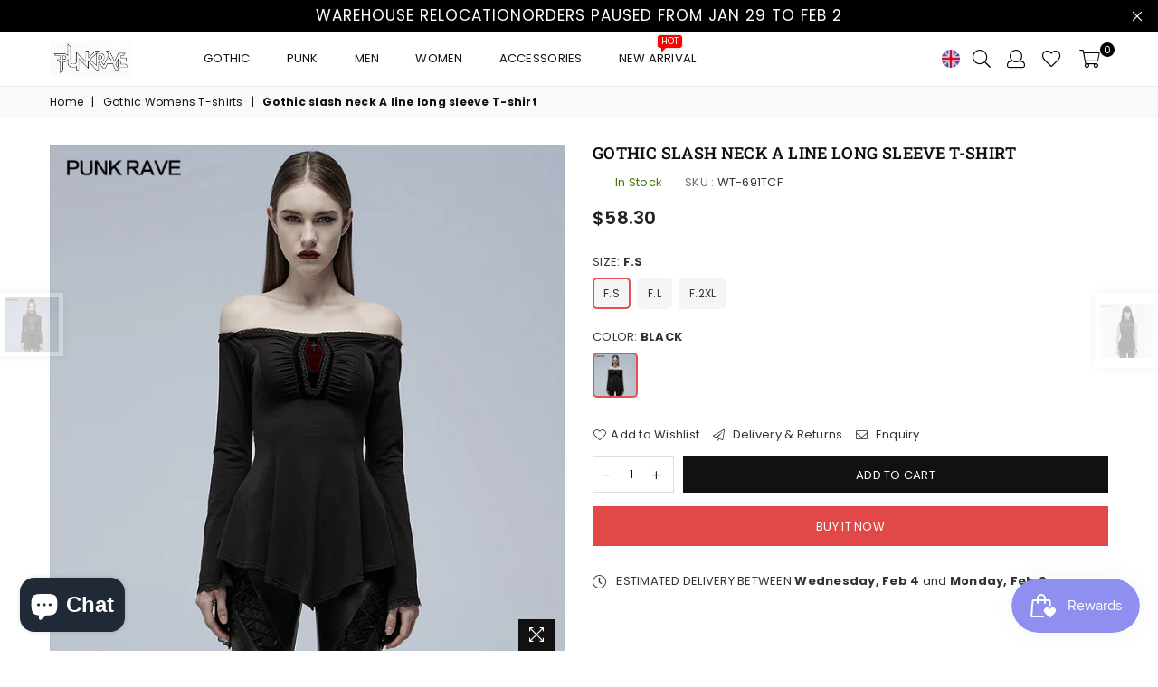

--- FILE ---
content_type: text/html; charset=utf-8
request_url: https://www.punkravestore.com/collections/gothic-tshirts-for-women-c-4_34-3-html-sort-4d/products/gothic-slash-neck-a-line-long-sleeve-t-shirt
body_size: 99144
content:
<!doctype html>
<!--[if IE 9]> <html class="ie9 no-js" lang="en" > <![endif]-->
<!--[if (gt IE 9)|!(IE)]><!--> <html class="no-js" lang="en" > <!--<![endif]-->
<head>
  

<meta name="google-site-verification" content="ni-hKEbS0MpDVMvebyMyiQ80sURq6-1eB8346XeiBJg" />
<meta name="google-site-verification" content="kUPRJMM6nWn7Pu9qRd01NC2gauQKJmAnTyoLQEQhjkM" />
<meta name="p:domain_verify" content="42366c2804e4f10337ad06d6d7c9b95d"/>
<meta name="facebook-domain-verification" content="yv521an6g71su24mvxt1hr613admsw" />
<meta name="msvalidate.01" content="E2A243A9320F47C579152D029BF6D2ED" /><meta charset="utf-8"><meta http-equiv="X-UA-Compatible" content="IE=edge,chrome=1"><meta name="viewport" content="width=device-width, initial-scale=1.0, maximum-scale=1.0, user-scalable=no"><meta name="theme-color" content="#111111"><meta name="format-detection" content="telephone=no"><link rel="canonical" href="https://www.punkravestore.com/products/gothic-slash-neck-a-line-long-sleeve-t-shirt"><!-- Google tag (gtag.js) --><script async src="https://www.googletagmanager.com/gtag/js?id=G-55GS2GDXD2"></script><script>window.dataLayer = window.dataLayer || [];function gtag(){dataLayer.push(arguments);}gtag('js', new Date());gtag('config', 'G-55GS2GDXD2');</script><link rel="shortcut icon" href="//www.punkravestore.com/cdn/shop/files/logo2_32x32.png?v=1613758598" type="image/png"><title>Gothic slash neck A line long sleeve T-shirt&ndash; Punkravestore</title><meta name="description" content="It adopts elastic cotton knitted fabric. The slasht neck highlights the beauty of the shoulder and neck. The exquisite coffin pattern in the front adds a sense of mystery. The A line hem can effectively cover the belly and modify the body shape.&quot;"><!-- /snippets/social-meta-tags.liquid --> <meta name="keywords" content="Punkravestore, www.punkravestore.com" /><meta name="author" content="AdornThemes"><meta property="og:site_name" content="Punkravestore"><meta property="og:url" content="https://www.punkravestore.com/products/gothic-slash-neck-a-line-long-sleeve-t-shirt"><meta property="og:title" content="Gothic slash neck A line long sleeve T-shirt"><meta property="og:type" content="product"><meta property="og:description" content="It adopts elastic cotton knitted fabric. The slasht neck highlights the beauty of the shoulder and neck. The exquisite coffin pattern in the front adds a sense of mystery. The A line hem can effectively cover the belly and modify the body shape.&quot;"><meta property="og:price:amount" content="58.30"><meta property="og:price:currency" content="USD"><meta property="og:image" content="http://www.punkravestore.com/cdn/shop/products/WT-691TCF-12_1200x1200.jpg?v=1744711383"><meta property="og:image" content="http://www.punkravestore.com/cdn/shop/products/WT-691TCF-13_1200x1200.jpg?v=1744711383"><meta property="og:image" content="http://www.punkravestore.com/cdn/shop/products/WT-691TCF-14_1200x1200.jpg?v=1744711383"><meta property="og:image:secure_url" content="https://www.punkravestore.com/cdn/shop/products/WT-691TCF-12_1200x1200.jpg?v=1744711383"><meta property="og:image:secure_url" content="https://www.punkravestore.com/cdn/shop/products/WT-691TCF-13_1200x1200.jpg?v=1744711383"><meta property="og:image:secure_url" content="https://www.punkravestore.com/cdn/shop/products/WT-691TCF-14_1200x1200.jpg?v=1744711383"><meta name="twitter:card" content="summary_large_image"><meta name="twitter:title" content="Gothic slash neck A line long sleeve T-shirt"><meta name="twitter:description" content="It adopts elastic cotton knitted fabric. The slasht neck highlights the beauty of the shoulder and neck. The exquisite coffin pattern in the front adds a sense of mystery. The A line hem can effectively cover the belly and modify the body shape.&quot;">

  <!-- css -->
  <style type="text/css">@font-face{font-family:Adorn-Icons;src:url("//www.punkravestore.com/cdn/shop/t/7/assets/adorn-icons.woff2?v=167339017966625775301721109949") format('woff2'),url("//www.punkravestore.com/cdn/shop/t/7/assets/adorn-icons.woff?v=177162561609770262791721109949") format('woff'),url("//www.punkravestore.com/cdn/shop/t/7/assets/adorn-icons.svg?v=158654145082377592491721109949#Adorn-Icons") format('svg');font-weight:400;font-style:normal;font-display:swap;}.ad{font:normal normal normal 16px/1 adorn-icons;speak:none;text-transform:none;display:inline-block;vertical-align:middle;text-rendering:auto;-webkit-font-smoothing:antialiased;-moz-osx-font-smoothing:grayscale}.ad-sort:before{content:"\ea0a"}.ad-step-forward:before{content:"\ea11"}.ad-step-forward-r:before{content:"\eb33"}.ad-an-double-down:before{content:"\eb62"}.ad-an-double-left:before{content:"\eb63"}.ad-an-double-right:before{content:"\eb64"}.ad-an-double-up:before{content:"\eb65"}.ad-angle-down:before{content:"\e902"}.ad-angle-down-r:before{content:"\ea45"}.ad-angle-down-l:before{content:"\eb66"}.ad-angle-left:before{content:"\e903"}.ad { /* use !important to prevent issues with browser extensions that change fonts */font-family: 'adorn-icons' !important; speak: none; font-style: normal; font-weight: normal; font-variant: normal; text-transform: none; line-height: 1; /* Better Font Rendering =========== */-webkit-font-smoothing: antialiased; -moz-osx-font-smoothing: grayscale; }.ad-money-note:before { content: "\e91c"; }.ad-chat:before { content: "\e906"; }.ad-credit-card1:before { content: "\e907"; }.ad-customer-service:before { content: "\e908"; }.ad-dollar:before { content: "\e909"; }.ad-fire:before { content: "\e911"; }.ad-fire-l:before { content: "\e912"; }.ad-free-delivery:before { content: "\e913"; }.ad-gift-box:before { content: "\e914"; }.ad-like:before { content: "\e91a"; }.ad-money:before { content: "\e91b"; }.ad-payment-security:before { content: "\e91d"; }.ad-phone-24:before { content: "\e923"; }.ad-recommended:before { content: "\e924"; }.ad-reliability:before { content: "\e925"; }.ad-rule:before { content: "\e926"; }.ad-ruler:before { content: "\e929"; }.ad-dressmaker:before { content: "\e92e"; }.ad-shield:before { content: "\e930"; }.ad-bag-t:before { content: "\e933"; }.ad-video2:before { content: "\e93b"; }.ad-video-player1:before { content: "\e93e"; }.ad-worldwide:before { content: "\e941"; }.ad-telegram:before { content: "\ec30"; }.ad-telegram-plane:before { content: "\ec31"; }.ad-upload:before { content: "\ea33"; }.ad-upload-r:before { content: "\eb51"; }.ad-upload-l:before { content: "\ec1a"; }.ad-window-restore-r:before { content: "\eb5e"; }.ad-book-r:before { content: "\ea6a"; }.ad-briefcase:before { content: "\e93c"; }.ad-briefcase-r:before { content: "\ea6b"; }.ad-calculator:before { content: "\e940"; }.ad-calculator-r:before { content: "\ea6e"; }.ad-calculator-l:before { content: "\eb83"; }.ad-calendar:before { content: "\f073"; }.ad-copy-l:before { content: "\eba5"; }.ad-download:before { content: "\e976"; }.ad-download-r:before { content: "\eaa6"; }.ad-paper-r-plane:before { content: "\eaeb"; }.ad-paper-l-plane:before { content: "\ebd7"; }.ad-portrait-l:before { content: "\ebe4"; }.ad-save:before { content: "\e9f4"; }.ad-save-r:before { content: "\eb1b"; }.ad-save-l:before { content: "\ebf2"; }.ad-server:before { content: "\f233"; }.ad-server-r:before { content: "\eb20"; }.ad-server-l:before { content: "\ebf6"; }.ad-id-badge:before { content: "\e9a2"; }.ad-id-badge-r:before { content: "\eabc"; }.ad-id-card:before { content: "\e9a3"; }.ad-id-card-r:before { content: "\eabd"; }.ad-id-card-l:before { content: "\ebbe"; }.ad-image:before { content: "\e9a4"; }.ad-image-r:before { content: "\eabe"; }.ad-images-r:before { content: "\eabf"; }.ad-inbox:before { content: "\e9a6"; }.ad-inbox-in:before { content: "\e9a7"; }.ad-inbox-in-r:before { content: "\eac0"; }.ad-inbox-out:before { content: "\e9a8"; }.ad-inbox-out-r:before { content: "\eac1"; }.ad-tag:before { content: "\ea1e"; }.ad-tags:before { content: "\ea1f"; }.ad-tag-r:before { content: "\eb39"; }.ad-tags-r:before { content: "\eb3a"; }.ad-tag-l:before { content: "\ec08"; }.ad-tags-l:before { content: "\ec09"; }.ad-newspaper:before { content: "\eae4"; }.ad-newspaper-r:before { content: "\ebd6"; }.ad-clipboard:before { content: "\f0ea"; }.ad-paste:before { content: "\f0ea"; }.ad-address-book-o:before { content: "\f2ba"; }.ad-address-book:before { content: "\e900"; }.ad-address-card:before { content: "\e901"; }.ad-address-book-r:before { content: "\ebbd"; }.ad-folder:before { content: "\e999"; }.ad-folder-open:before { content: "\e99a"; }.ad-browser:before { content: "\ea6c"; }.ad-folder-r:before { content: "\eab5"; }.ad-folder-open-r:before { content: "\eab6"; }.ad-folder-l:before { content: "\ebb7"; }.ad-folder-open-l:before { content: "\ebb8"; }.ad-file-text-o:before { content: "\f0f6"; }.ad-copy-files-o:before { content: "\f0c5"; }.ad-file-alt:before { content: "\e992"; }.ad-file-check:before { content: "\e993"; }.ad-file-code:before { content: "\e994"; }.ad-file-pdf:before { content: "\e995"; }.ad-file-ar:before { content: "\ebb5"; }.ad-sliders-h-square:before { content: "\ea08"; }.ad-sliders-hr-square:before { content: "\eb2d"; }.ad-tuning:before { content: "\ec46"; }.ad-ban:before { content: "\e938"; }.ad-ban-r:before { content: "\ea65"; }.ad-bars:before { content: "\e939"; }.ad-bars-r:before { content: "\ea66"; }.ad-bars-l:before { content: "\eb7f"; }.ad-chain:before { content: "\f0c1"; }.ad-link3:before { content: "\f0c1"; }.ad-circle-notch:before { content: "\e968"; }.ad-circle-notch-r:before { content: "\ea92"; }.ad-clone:before { content: "\f24d"; }.ad-cog:before { content: "\f013"; }.ad-gear:before { content: "\f013"; }.ad-cog-r:before { content: "\ea96"; }.ad-cog-l:before { content: "\eba0"; }.ad-cogs:before { content: "\f085"; }.ad-gears:before { content: "\f085"; }.ad-cogs-r:before { content: "\ea97"; }.ad-cogs-l:before { content: "\eba1"; }.ad-edit1:before { content: "\ec47"; }.ad-edit:before { content: "\e977"; }.ad-edit-l:before { content: "\eba9"; }.ad-edit4:before { content: "\f044"; }.ad-pencil-square-o:before { content: "\f044"; }.ad-ellipsis-h:before { content: "\e978"; }.ad-ellipsis-hl:before { content: "\eaa8"; }.ad-ellipsis-h3:before { content: "\f141"; }.ad-ellipsis-v:before { content: "\e979"; }.ad-ellipsis-vl:before { content: "\eaa9"; }.ad-ellipsis-v3:before { content: "\f142"; }.ad-expand-alt:before { content: "\e982"; }.ad-compress-alt:before { content: "\ea9c"; }.ad-expand:before { content: "\e981"; }.ad-expand-wide:before { content: "\e985"; }.ad-external-link:before { content: "\e986"; }.ad-external-link-square:before { content: "\e988"; }.ad-link:before { content: "\e9b3"; }.ad-link-r:before { content: "\eac9"; }.ad-list:before { content: "\e9b4"; }.ad-list-alt:before { content: "\e9b5"; }.ad-list-alt-r:before { content: "\eacc"; }.ad-list-ul:before { content: "\e9b6"; }.ad-list-ulr:before { content: "\eace"; }.ad-list-r:before { content: "\eacb"; }.ad-list-l:before { content: "\ebc6"; }.ad-list4:before { content: "\f03a"; }.ad-minus:before { content: "\e9c7"; }.ad-minus-circle:before { content: "\e9c8"; }.ad-minus-circle-r:before { content: "\ead9"; }.ad-minus-circle-l:before { content: "\ebd2"; }.ad-minus-square:before { content: "\e9c9"; }.ad-minus-square-r:before { content: "\eada"; }.ad-minus-square-l:before { content: "\ebd3"; }.ad-minus-r:before { content: "\ead8"; }.ad-minus-l:before { content: "\ebd1"; }.ad-pen-alt:before { content: "\eaf1"; }.ad-pen-square:before { content: "\eaf4"; }.ad-pen-square-l:before { content: "\ebdb"; }.ad-pencil:before { content: "\eaf2"; }.ad-pencil-alt:before { content: "\e9d1"; }.ad-pencil-ar:before { content: "\eaf3"; }.ad-pencil-al:before { content: "\ebda"; }.ad-pencil-square:before { content: "\f14b"; }.ad-pencil-l:before { content: "\ebd9"; }.ad-plus:before { content: "\e9d6"; }.ad-plus-circle:before { content: "\e9d7"; }.ad-plus-cir:before { content: "\eafc"; }.ad-plus-cil:before { content: "\ebe1"; }.ad-plus-square:before { content: "\e9d8"; }.ad-plus-sqr:before { content: "\eafd"; }.ad-plus-sql:before { content: "\ebe2"; }.ad-plus-r:before { content: "\eafb"; }.ad-plus-l:before { content: "\ebe0"; }.ad-power-off:before { content: "\e9dc"; }.ad-power-off-r:before { content: "\eb02"; }.ad-random:before { content: "\e9e4"; }.ad-random-r:before { content: "\eb0c"; }.ad-recycle:before { content: "\e9e5"; }.ad-recycle-r:before { content: "\eb0d"; }.ad-recycle-l:before { content: "\ebec"; }.ad-redo:before { content: "\e9e6"; }.ad-redo-alt:before { content: "\e9e7"; }.ad-redo-ar:before { content: "\eb0f"; }.ad-redo-r:before { content: "\eb0e"; }.ad-redo-l:before { content: "\ebed"; }.ad-refresh:before { content: "\f021"; }.ad-repeat:before { content: "\e9e8"; }.ad-repeat-alt:before { content: "\eb12"; }.ad-repeat-r:before { content: "\eb11"; }.ad-repeat3:before { content: "\f01e"; }.ad-rotate-right:before { content: "\f01e"; }.ad-reply:before { content: "\e9ec"; }.ad-reply-all:before { content: "\e9ed"; }.ad-reply-all-r:before { content: "\eb14"; }.ad-reply-r:before { content: "\eb13"; }.ad-retweet:before { content: "\e9ee"; }.ad-retweet-r:before { content: "\eb15"; }.ad-retweet3:before { content: "\f079"; }.ad-rotate-left:before { content: "\f0e2"; }.ad-undo4:before { content: "\f0e2"; }.ad-share:before { content: "\e9f9"; }.ad-share-all:before { content: "\e9fa"; }.ad-share-all-r:before { content: "\eb22"; }.ad-share-square:before { content: "\e9fd"; }.ad-share-sqr:before { content: "\eb25"; }.ad-share-r:before { content: "\eb21"; }.ad-sign-in-alt:before { content: "\ea05"; }.ad-sign-in-ar:before { content: "\eb29"; }.ad-sign-in-al:before { content: "\ebfb"; }.ad-sign-out-alt:before { content: "\ea06"; }.ad-sign-out-ar:before { content: "\eb2a"; }.ad-sign-out-al:before { content: "\ebfc"; }.ad-sitemap-r:before { content: "\eb2b"; }.ad-sitemap-l:before { content: "\ebfd"; }.ad-sliders:before { content: "\f1de"; }.ad-sliders-h:before { content: "\eb2c"; }.ad-sliders-hr:before { content: "\ebfe"; }.ad-sliders-v:before { content: "\eb2e"; }.ad-sliders-v-square:before { content: "\ea09"; }.ad-sliders-v-sqr:before { content: "\eb2f"; }.ad-sliders-vr:before { content: "\ebff"; }.ad-sort-amount-down:before { content: "\ea0b"; }.ad-sort-amount-up:before { content: "\ea0c"; }.ad-spinner:before { content: "\ea0d"; }.ad-spinner-r:before { content: "\eb30"; }.ad-spinner-l:before { content: "\ec00"; }.ad-spinner4:before { content: "\f110"; }.ad-sync:before { content: "\ea18"; }.ad-sync-ar:before { content: "\eb34"; }.ad-table:before { content: "\ea1a"; }.ad-table-r:before { content: "\eb35"; }.ad-table3:before { content: "\f0ce"; }.ad-th:before { content: "\ea20"; }.ad-th-large:before { content: "\ea21"; }.ad-th-large-r:before { content: "\eb3d"; }.ad-th-large-l:before { content: "\ec0b"; }.ad-th-list:before { content: "\ea22"; }.ad-th-list-r:before { content: "\eb3e"; }.ad-th-list-l:before { content: "\ec0c"; }.ad-th-r:before { content: "\eb3c"; }.ad-th-l:before { content: "\ec0a"; }.ad-times:before { content: "\ea25"; }.ad-times-circle:before { content: "\ea26"; }.ad-times-cir:before { content: "\eb42"; }.ad-times-cil:before { content: "\ec10"; }.ad-times-square:before { content: "\ea27"; }.ad-times-sqr:before { content: "\eb43"; }.ad-times-sql:before { content: "\ec11"; }.ad-times-r:before { content: "\eb41"; }.ad-times-l:before { content: "\ec0f"; }.ad-toggle-off:before { content: "\ea28"; }.ad-toggle-offr:before { content: "\eb44"; }.ad-toggle-onr:before { content: "\eb45"; }.ad-trash-alt:before { content: "\ea2b"; }.ad-trash-ar:before { content: "\eb46"; }.ad-trash-al:before { content: "\ec14"; }.ad-undo:before { content: "\ea2f"; }.ad-undo-alt:before { content: "\ea30"; }.ad-undo-r:before { content: "\eb4a"; }.ad-undo-l:before { content: "\ec16"; }.ad-wrench:before { content: "\ea43"; }.ad-wrench-r:before { content: "\ec21"; }.ad-exclamation:before { content: "\e97d"; }.ad-exclamation-circle:before { content: "\e97e"; }.ad-exclamation-cir:before { content: "\eaac"; }.ad-exclamation-cil:before { content: "\ebad"; }.ad-exclamation-square:before { content: "\e97f"; }.ad-exclamation-sqr:before { content: "\eaad"; }.ad-exclamation-sql:before { content: "\ebae"; }.ad-exclamation-triangle:before { content: "\e980"; }.ad-exclamation-tr:before { content: "\eaae"; }.ad-exclamation-tl:before { content: "\ebaf"; }.ad-exclamation-r:before { content: "\ebac"; }.ad-info:before { content: "\e9ac"; }.ad-info-circle:before { content: "\e9ad"; }.ad-info-cir:before { content: "\eac3"; }.ad-info-cil:before { content: "\ebc0"; }.ad-info-square:before { content: "\e9ae"; }.ad-info-sqr:before { content: "\eac4"; }.ad-info-sql:before { content: "\ebc1"; }.ad-info-r:before { content: "\eac2"; }.ad-info-l:before { content: "\ebbf"; }.ad-question:before { content: "\e9df"; }.ad-question-circle:before { content: "\e9e0"; }.ad-question-cir:before { content: "\eb07"; }.ad-question-cil:before { content: "\ebe8"; }.ad-question-square:before { content: "\e9e1"; }.ad-question-sqr:before { content: "\eb08"; }.ad-question-sql:before { content: "\ebe9"; }.ad-question-r:before { content: "\eb06"; }.ad-question-l:before { content: "\ebe7"; }.ad-quote-left:before { content: "\e9e2"; }.ad-quote-r-left:before { content: "\eb0a"; }.ad-quote-l-left:before { content: "\ebea"; }.ad-quote-right:before { content: "\e9e3"; }.ad-quote-r-right:before { content: "\eb0b"; }.ad-quote-l-right:before { content: "\ebeb"; }.ad-amazon:before { content: "\e90e"; }.ad-android:before { content: "\e918"; }.ad-apple:before { content: "\e922"; }.ad-bar-chart:before { content: "\f080"; }.ad-bar-chart-o:before { content: "\f080"; }.ad-bell-o:before { content: "\f0a2"; }.ad-bell2:before { content: "\eb80"; }.ad-birthday-cake:before { content: "\e93a"; }.ad-birthday-cake-r:before { content: "\ea69"; }.ad-bug:before { content: "\e93d"; }.ad-vh-bus:before { content: "\e93f"; }.ad-vh-bus-r:before { content: "\ea6d"; }.ad-vh-bus-l:before { content: "\eb82"; }.ad-certificate:before { content: "\e953"; }.ad-child:before { content: "\e967"; }.ad-clock:before { content: "\ea93"; }.ad-clock-r:before { content: "\eb9e"; }.ad-code:before { content: "\e96a"; }.ad-code-r:before { content: "\ea95"; }.ad-comment:before { content: "\e96d"; }.ad-comment-alt:before { content: "\e96e"; }.ad-comment-ar:before { content: "\ea9a"; }.ad-comment-al:before { content: "\eba3"; }.ad-comment-r:before { content: "\ea99"; }.ad-comment-l:before { content: "\eba2"; }.ad-comments:before { content: "\e96f"; }.ad-comments-o:before { content: "\f0e6"; }.ad-comments-r:before { content: "\ea9b"; }.ad-comments-l:before { content: "\eba4"; }.ad-css3-alt:before { content: "\eab4"; }.ad-dashboard:before { content: "\f0e4"; }.ad-tachometer:before { content: "\f0e4"; }.ad-database:before { content: "\eaa2"; }.ad-desktop:before { content: "\eaa3"; }.ad-desktop-alt:before { content: "\e974"; }.ad-desktop-ar:before { content: "\eaa4"; }.ad-envelope:before { content: "\e97a"; }.ad-envelope-square:before { content: "\e97b"; }.ad-envelope-r:before { content: "\eaaa"; }.ad-envelope-l:before { content: "\ebaa"; }.ad-envelope1:before { content: "\ec48"; }.ad-expeditedssl:before { content: "\eaec"; }.ad-eye:before { content: "\e98a"; }.ad-eye-slash:before { content: "\e98b"; }.ad-eye-slash2:before { content: "\f070"; }.ad-eye-slash-l:before { content: "\ebb3"; }.ad-eye-r:before { content: "\eab1"; }.ad-eye-l:before { content: "\ebb2"; }.ad-female:before { content: "\e98f"; }.ad-filter:before { content: "\e996"; }.ad-filter-r:before { content: "\eab3"; }.ad-filter-l:before { content: "\ebb6"; }.ad-flag:before { content: "\f024"; }.ad-flag-o:before { content: "\f11d"; }.ad-gift:before { content: "\e99c"; }.ad-gift-r:before { content: "\eab7"; }.ad-gift-l:before { content: "\ebb9"; }.ad-handshake:before { content: "\e99e"; }.ad-handshake-o:before { content: "\f2b5"; }.ad-handshake-l:before { content: "\ebba"; }.ad-heart:before { content: "\e99f"; }.ad-heart-r:before { content: "\eaba"; }.ad-heart-l:before { content: "\ebbb"; }.ad-history:before { content: "\e9a0"; }.ad-home:before { content: "\e9a1"; }.ad-home-r:before { content: "\eabb"; }.ad-home-l:before { content: "\ebbc"; }.ad-html5:before { content: "\ebcc"; }.ad-key:before { content: "\e9af"; }.ad-key-r:before { content: "\eac5"; }.ad-key-l:before { content: "\ebc2"; }.ad-language:before { content: "\e9b1"; }.ad-language2:before { content: "\f1ab"; }.ad-laptop:before { content: "\e9b2"; }.ad-laptop-r:before { content: "\ebc3"; }.ad-life-ring:before { content: "\eac7"; }.ad-lightbulb:before { content: "\eac8"; }.ad-lightbulb-r:before { content: "\ebc4"; }.ad-location:before { content: "\ec49"; }.ad-lock:before { content: "\ead0"; }.ad-lock-alt:before { content: "\e9b7"; }.ad-lock-ar:before { content: "\ead1"; }.ad-lock-al:before { content: "\ebc7"; }.ad-lock-open-alt:before { content: "\e9b8"; }.ad-lock-open-ar:before { content: "\ead3"; }.ad-lock-open-al:before { content: "\ebc8"; }.ad-map-marker-alt:before { content: "\e9c2"; }.ad-map-marker-ar:before { content: "\ead5"; }.ad-map-marker-al:before { content: "\ebcd"; }.ad-map-signs:before { content: "\e9c4"; }.ad-map-signs-r:before { content: "\ead7"; }.ad-map-signs-l:before { content: "\ebd0"; }.ad-medapps:before { content: "\ec04"; }.ad-microsoft:before { content: "\ec12"; }.ad-mobile:before { content: "\e9ca"; }.ad-mobile-alt:before { content: "\e9cb"; }.ad-mobile-ar:before { content: "\eadb"; }.ad-mobile-android:before { content: "\e9cc"; }.ad-mobile-android-alt:before { content: "\e9cd"; }.ad-mobile-android-ar:before { content: "\eadc"; }.ad-neuter:before { content: "\e9ce"; }.ad-neuter-r:before { content: "\eae3"; }.ad-neuter-l:before { content: "\ebcf"; }.ad-pennant:before { content: "\e9d2"; }.ad-qrcode:before { content: "\e9de"; }.ad-qrcode2:before { content: "\eb05"; }.ad-react:before { content: "\ec26"; }.ad-shield1:before { content: "\f132"; }.ad-shield-alt:before { content: "\e9ff"; }.ad-shield-check:before { content: "\ea00"; }.ad-shield-check-r:before { content: "\e921"; }.ad-signal:before { content: "\ea04"; }.ad-search-sistrix:before { content: "\ec28"; }.ad-sitemap:before { content: "\ea07"; }.ad-slideshare:before { content: "\ec2a"; }.ad-star:before { content: "\f005"; }.ad-star-half-empty:before { content: "\f123"; }.ad-star-half-full:before { content: "\f123"; }.ad-star-half-o:before { content: "\f123"; }.ad-star-o:before { content: "\f006"; }.ad-suitcase:before { content: "\ea16"; }.ad-sun:before { content: "\ea17"; }.ad-tablet-alt:before { content: "\ea1b"; }.ad-tablet-ar:before { content: "\eb36"; }.ad-tablet-android-alt:before { content: "\ea1c"; }.ad-tablet-android-ar:before { content: "\eb37"; }.ad-tachometer-alt:before { content: "\ea1d"; }.ad-tachometer-ar:before { content: "\eb38"; }.ad-tachometer-al:before { content: "\ec07"; }.ad-thumbs-down:before { content: "\ea23"; }.ad-thumbs-down-r:before { content: "\eb3f"; }.ad-thumbs-down-l:before { content: "\ec0d"; }.ad-thumbs-up:before { content: "\ea24"; }.ad-thumbs-up-r:before { content: "\eb40"; }.ad-thumbs-up-l:before { content: "\ec0e"; }.ad-trophy:before { content: "\f091"; }.ad-trophy-alt:before { content: "\ea2d"; }.ad-trophy-ar:before { content: "\eb48"; }.ad-truck:before { content: "\ea2e"; }.ad-truck-front:before { content: "\e90c"; }.ad-truck-line:before { content: "\e90d"; }.ad-truck-r:before { content: "\eb49"; }.ad-truck-l:before { content: "\ec15"; }.ad-unlock-alt:before { content: "\ea32"; }.ad-unlock-ar:before { content: "\eb50"; }.ad-unlock-al:before { content: "\ec19"; }.ad-wifi:before { content: "\ea3f"; }.ad-wifi-r:before { content: "\eb5c"; }.ad-wifi3:before { content: "\f1eb"; }.ad-group:before { content: "\f0c0"; }.ad-users4:before { content: "\f0c0"; }.ad-user-circle-o:before { content: "\f2be"; }.ad-user:before { content: "\ea36"; }.ad-user-alt:before { content: "\ea37"; }.ad-user-circle:before { content: "\ea38"; }.ad-user-plus:before { content: "\ea39"; }.ad-users:before { content: "\ea3a"; }.ad-user-r:before { content: "\eb54"; }.ad-user-ar:before { content: "\eb55"; }.ad-user-cir:before { content: "\eb56"; }.ad-user-plus-r:before { content: "\eb58"; }.ad-users-r:before { content: "\eb59"; }.ad-user-times2:before { content: "\eb5a"; }.ad-user-l:before { content: "\ec1b"; }.ad-user-al:before { content: "\ec1c"; }.ad-user-cil:before { content: "\ec1d"; }.ad-users-l:before { content: "\ec1e"; }.ad-bag4:before { content: "\f290"; }.ad-basket4:before { content: "\f291"; }.ad-cart-2-s:before { content: "\ec41"; }.ad-cart-1-l:before { content: "\ec43"; }.ad-shopping-cart4:before { content: "\ec45"; }.ad-cart-arrow-down:before { content: "\e951"; }.ad-cart-plus:before { content: "\e952"; }.ad-bag:before { content: "\ea01"; }.ad-basket:before { content: "\ea02"; }.ad-cart-s:before { content: "\ea03"; }.ad-cart-arrow-down-r:before { content: "\ea7d"; }.ad-cart-plus-r:before { content: "\ea7e"; }.ad-bag-r:before { content: "\eb26"; }.ad-basket-r:before { content: "\eb27"; }.ad-cart-r:before { content: "\eb28"; }.ad-bag-l:before { content: "\ebf8"; }.ad-sq-bag:before { content: "\e931"; }.ad-basket-l:before { content: "\ebf9"; }.ad-cart-l:before { content: "\ebfa"; }.ad-camera-retro:before { content: "\e943"; }.ad-camera-ar:before { content: "\ea70"; }.ad-camera-al:before { content: "\eb84"; }.ad-check-square-o:before { content: "\f046"; }.ad-check-badge:before { content: "\e937"; }.ad-check:before { content: "\e954"; }.ad-check-circle:before { content: "\e955"; }.ad-check-square:before { content: "\e956"; }.ad-check-badge-r:before { content: "\ea64"; }.ad-check-r:before { content: "\ea7f"; }.ad-check-cir:before { content: "\ea80"; }.ad-check-sqr:before { content: "\ea81"; }.ad-check-cil:before { content: "\eb8c"; }.ad-check-sql:before { content: "\eb8d"; }.ad-search-s:before { content: "\ec44"; }.ad-search-glass:before { content: "\ec4a"; }.ad-search7:before { content: "\ec4b"; }.ad-search:before { content: "\e9f5"; }.ad-search-r:before { content: "\eb1d"; }.ad-search-minus-r:before { content: "\eb1e"; }.ad-search-plus-r:before { content: "\eb1f"; }.ad-search-l:before { content: "\ebf3"; }.ad-search-minus-l:before { content: "\ebf4"; }.ad-search-plus-l:before { content: "\ebf5"; }.ad-phone-tel:before { content: "\e920"; }.ad-phone-call-r:before { content: "\e91e"; }.ad-phone-call-l:before { content: "\e91f"; }.ad-phone-old:before { content: "\e90b"; }.ad-phone-s:before { content: "\e9d3"; }.ad-phone-square:before { content: "\e9d4"; }.ad-phone-volume:before { content: "\e9d5"; }.ad-phone-r:before { content: "\eaf5"; }.ad-phone-sqr:before { content: "\eaf6"; }.ad-phone-l:before { content: "\ebdc"; }.ad-phone-sql:before { content: "\ebdd"; }.ad-phone:before { content: "\f095"; }.ad-phone-square4:before { content: "\f098"; }.ad-microphone:before { content: "\e9c5"; }.ad-microphone-alt:before { content: "\e9c6"; }.ad-bullhorn:before { content: "\f0a1"; }.ad-mobile2:before { content: "\f10b"; }.ad-fax:before { content: "\e98e"; }.ad-fax-r:before { content: "\ebb4"; }.ad-print:before { content: "\f02f"; }.ad-print-r:before { content: "\eb03"; }.ad-print-l:before { content: "\ebe6"; }.ad-pay-security:before { content: "\e932"; }.ad-ruble-sign:before { content: "\e9f2"; }.ad-ruble-sign-r:before { content: "\eb19"; }.ad-ruble-sign-l:before { content: "\ebf0"; }.ad-dollar-sign:before { content: "\e975"; }.ad-dollar-sign-r:before { content: "\eaa5"; }.ad-dollar-sign-l:before { content: "\eba8"; }.ad-aws:before { content: "\e96b"; }.ad-btc:before { content: "\e9ea"; }.ad-amazon-pay:before { content: "\e915"; }.ad-apple-pay:before { content: "\e92f"; }.ad-bitcoin:before { content: "\e991"; }.ad-cc:before { content: "\f20a"; }.ad-cc-amazon-pay:before { content: "\e9ef"; }.ad-cc-amex:before { content: "\e9f8"; }.ad-cc-apple-pay:before { content: "\ea0e"; }.ad-cc-diners-club:before { content: "\ea0f"; }.ad-cc-discover:before { content: "\ea19"; }.ad-cc-jcb:before { content: "\ea2a"; }.ad-cc-mastercard:before { content: "\ea2c"; }.ad-cc-paypal:before { content: "\ea3e"; }.ad-cc-stripe:before { content: "\ea42"; }.ad-cc-visa:before { content: "\ea67"; }.ad-credit-card:before { content: "\e972"; }.ad-credit-card-blank:before { content: "\eaa0"; }.ad-credit-card-front:before { content: "\e973"; }.ad-credit-card-front-r:before { content: "\eaa1"; }.ad-credit-card-r:before { content: "\ea9f"; }.ad-credit-card-l:before { content: "\eba7"; }.ad-euro-sign:before { content: "\e97c"; }.ad-euro-sign-r:before { content: "\eaab"; }.ad-euro-sign-l:before { content: "\ebab"; }.ad-money-bill:before { content: "\eadd"; }.ad-money-bill-alt:before { content: "\eade"; }.ad-money-bill-ar:before { content: "\ebd5"; }.ad-money-bill-r:before { content: "\ebd4"; }.ad-paypal:before { content: "\ec20"; }.ad-pound-sign:before { content: "\e9db"; }.ad-pound-sign-r:before { content: "\eb01"; }.ad-pound-sign-l:before { content: "\ebe5"; }.ad-rupee-sign:before { content: "\e9f3"; }.ad-rupee-sign-r:before { content: "\eb1a"; }.ad-rupee-sign-l:before { content: "\ebf1"; }.ad-stripe:before { content: "\ec2f"; }.ad-yen-sign:before { content: "\ea44"; }.ad-yen-sign-r:before { content: "\eb61"; }.ad-yen-sign-l:before { content: "\ec22"; }.ad-sort:before { content: "\ea0a"; }.ad-step-forward:before { content: "\ea11"; }.ad-step-forward-r:before { content: "\eb33"; }.ad-an-double-down:before { content: "\eb62"; }.ad-an-double-left:before { content: "\eb63"; }.ad-an-double-right:before { content: "\eb64"; }.ad-an-double-up:before { content: "\eb65"; }.ad-angle-down:before { content: "\e902"; }.ad-angle-down-r:before { content: "\ea45"; }.ad-angle-down-l:before { content: "\eb66"; }.ad-angle-left:before { content: "\e903"; }.ad-angle-left-r:before { content: "\ea46"; }.ad-angle-left-l:before { content: "\eb67"; }.ad-angle-right:before { content: "\e904"; }.ad-angle-right-r:before { content: "\ea47"; }.ad-angle-right-l:before { content: "\eb68"; }.ad-angle-up:before { content: "\e905"; }.ad-angle-up-r:before { content: "\ea48"; }.ad-angle-up-l:before { content: "\eb69"; }.ad-arrow-alt-down:before { content: "\e90a"; }.ad-arrow-ar-down:before { content: "\ea4d"; }.ad-arrow-al-down:before { content: "\eb6e"; }.ad-arrow-alt-left:before { content: "\e90f"; }.ad-arrow-ar-left:before { content: "\ea4e"; }.ad-arrow-al-left:before { content: "\eb6f"; }.ad-arrow-alt-right:before { content: "\e910"; }.ad-arrow-ar-right:before { content: "\ea4f"; }.ad-arrow-al-right:before { content: "\eb70"; }.ad-arrow-alt-to-left:before { content: "\e916"; }.ad-arrow-alt-to-right:before { content: "\e917"; }.ad-arrow-alt-up:before { content: "\e919"; }.ad-arrow-ar-up:before { content: "\ea54"; }.ad-arrow-al-up:before { content: "\eb72"; }.ad-arw-down:before { content: "\ea59"; }.ad-arrow-s-down:before { content: "\f063"; }.ad-arw-left:before { content: "\ea5a"; }.ad-arrow-s-left:before { content: "\f060"; }.ad-arw-right:before { content: "\ea5b"; }.ad-arrow-s-right:before { content: "\f061"; }.ad-arrow-sq-down:before { content: "\e92a"; }.ad-arrow-sql-down:before { content: "\eb79"; }.ad-arrow-sq-left:before { content: "\e92b"; }.ad-arrow-sql-left:before { content: "\eb7a"; }.ad-arrow-sq-right:before { content: "\e92c"; }.ad-arrow-sql-right:before { content: "\eb7b"; }.ad-arrow-sq-up:before { content: "\e92d"; }.ad-arrow-sql-up:before { content: "\eb7c"; }.ad-arw-up:before { content: "\ea60"; }.ad-arrow-s-up:before { content: "\f062"; }.ad-arrows-alt-h:before { content: "\e927"; }.ad-arrows-alt-v:before { content: "\e928"; }.ad-caret-circle-down:before { content: "\e945"; }.ad-caret-cir-down:before { content: "\ea71"; }.ad-caret-circle-left:before { content: "\e946"; }.ad-caret-cir-left:before { content: "\ea72"; }.ad-caret-circle-right:before { content: "\e947"; }.ad-caret-cir-right:before { content: "\ea73"; }.ad-caret-circle-up:before { content: "\e948"; }.ad-caret-cir-up:before { content: "\ea74"; }.ad-caret-down:before { content: "\e949"; }.ad-caret-r-down:before { content: "\ea75"; }.ad-caret-l-down:before { content: "\eb85"; }.ad-caret-left:before { content: "\e94a"; }.ad-caret-r-left:before { content: "\ea76"; }.ad-caret-l-left:before { content: "\eb86"; }.ad-caret-right:before { content: "\e94b"; }.ad-caret-r-right:before { content: "\ea77"; }.ad-caret-l-right:before { content: "\eb87"; }.ad-caret-sq-down:before { content: "\e94c"; }.ad-caret-sqr-down:before { content: "\ea78"; }.ad-caret-sq-left:before { content: "\e94d"; }.ad-caret-sqr-left:before { content: "\ea79"; }.ad-caret-sq-right:before { content: "\e94e"; }.ad-caret-sqr-right:before { content: "\ea7a"; }.ad-caret-sq-up:before { content: "\e94f"; }.ad-caret-sqr-up:before { content: "\ea7b"; }.ad-caret-up:before { content: "\e950"; }.ad-caret-r-up:before { content: "\ea7c"; }.ad-caret-l-up:before { content: "\eb88"; }.ad-chevron-circle-down:before { content: "\e957"; }.ad-chevron-cir-down:before { content: "\ea82"; }.ad-chevron-cil-down:before { content: "\eb8e"; }.ad-chevron-circle-left:before { content: "\e958"; }.ad-chevron-cir-left:before { content: "\ea83"; }.ad-chevron-cil-left:before { content: "\eb8f"; }.ad-chevron-circle-right:before { content: "\e959"; }.ad-chevron-cir-right:before { content: "\ea84"; }.ad-chevron-cil-right:before { content: "\eb90"; }.ad-chevron-circle-up:before { content: "\e95a"; }.ad-chevron-cir-up:before { content: "\ea85"; }.ad-chevron-cil-up:before { content: "\eb91"; }.ad-ch-double-down:before { content: "\e95b"; }.ad-ch-doublel-down:before { content: "\eb92"; }.ad-ch-double-left:before { content: "\e95c"; }.ad-ch-doublel-left:before { content: "\eb93"; }.ad-ch-double-right:before { content: "\e95d"; }.ad-ch-doublel-right:before { content: "\eb94"; }.ad-ch-double-up:before { content: "\e95e"; }.ad-ch-doublel-up:before { content: "\eb95"; }.ad-chevron-down:before { content: "\e95f"; }.ad-chevron-r-down:before { content: "\ea8a"; }.ad-chevron-l-down:before { content: "\eb96"; }.ad-chevron-left:before { content: "\e960"; }.ad-chevron-r-left:before { content: "\ea8b"; }.ad-chevron-l-left:before { content: "\eb97"; }.ad-chevron-right:before { content: "\e961"; }.ad-chevron-r-right:before { content: "\ea8c"; }.ad-chevron-l-right:before { content: "\eb98"; }.ad-chevron-square-down:before { content: "\e962"; }.ad-chevron-sqr-down:before { content: "\ea8d"; }.ad-chevron-sql-down:before { content: "\eb99"; }.ad-chevron-square-left:before { content: "\e963"; }.ad-chevron-sqr-left:before { content: "\ea8e"; }.ad-chevron-sql-left:before { content: "\eb9a"; }.ad-chevron-square-right:before { content: "\e964"; }.ad-chevron-sqr-right:before { content: "\ea8f"; }.ad-chevron-sql-right:before { content: "\eb9b"; }.ad-chevron-square-up:before { content: "\e965"; }.ad-chevron-sqr-up:before { content: "\ea90"; }.ad-chevron-sql-up:before { content: "\eb9c"; }.ad-chevron-up:before { content: "\e966"; }.ad-chevron-r-up:before { content: "\ea91"; }.ad-chevron-l-up:before { content: "\eb9d"; }.ad-expand-arrows-alt:before { content: "\e984"; }.ad-expand-arwsr-alt:before { content: "\eab0"; }.ad-expand-r-arrows:before { content: "\eaaf"; }.ad-expand-l-arrows:before { content: "\ebb0"; }.ad-arrows2:before { content: "\eb77"; }.ad-viber:before { content: "\ec38"; }.ad-globe:before { content: "\eab8"; }.ad-rss:before { content: "\e9f0"; }.ad-rss-square:before { content: "\e9f1"; }.ad-rss-sqr:before { content: "\eb18"; }.ad-rss-sql:before { content: "\ebef"; }.ad-rss-r:before { content: "\eb17"; }.ad-safari:before { content: "\ec27"; }.ad-share-alt:before { content: "\e9fb"; }.ad-share-alt-square:before { content: "\e9fc"; }.ad-share-ar-square:before { content: "\eb24"; }.ad-share-al-square:before { content: "\ebf7"; }.ad-share-ar:before { content: "\eb23"; }.ad-spotify:before { content: "\ec2e"; }.ad-tripadvisor:before { content: "\ec32"; }.ad-whatsapp:before { content: "\ec3d"; }.ad-whatsapp-square:before { content: "\ec3e"; }.ad-flickr:before { content: "\eb4e"; }.ad-flipboard:before { content: "\eb57"; }.ad-skype:before { content: "\ec29"; }.ad-codepen:before { content: "\ea68"; }.ad-behance:before { content: "\e96c"; }.ad-behance-square:before { content: "\e990"; }.ad-blogger:before { content: "\e997"; }.ad-blogger-b:before { content: "\e998"; }.ad-delicious:before { content: "\eab9"; }.ad-deviantart:before { content: "\eac6"; }.ad-digg:before { content: "\eacd"; }.ad-dribbble:before { content: "\ead4"; }.ad-dribbble-square:before { content: "\eae5"; }.ad-dropbox:before { content: "\eae6"; }.ad-facebook:before { content: "\eaed"; }.ad-facebook-f:before { content: "\eafa"; }.ad-facebook-messenger:before { content: "\eb31"; }.ad-facebook-square:before { content: "\eb47"; }.ad-google:before { content: "\eb8a"; }.ad-google-drive:before { content: "\eb8b"; }.ad-google-play:before { content: "\eba6"; }.ad-google-plus:before { content: "\ebc5"; }.ad-google-plus-g:before { content: "\ebc9"; }.ad-google-plus-square:before { content: "\ebca"; }.ad-google-wallet:before { content: "\ebcb"; }.ad-instagram:before { content: "\ec01"; }.ad-linkedin:before { content: "\ec02"; }.ad-linkedin-in:before { content: "\ec03"; }.ad-linkedin-square:before { content: "\f08c"; }.ad-pinterest:before { content: "\ec23"; }.ad-pinterest-p:before { content: "\ec24"; }.ad-pinterest-square:before { content: "\ec25"; }.ad-snapchat:before { content: "\ec2b"; }.ad-snapchat-ghost:before { content: "\ec2c"; }.ad-snapchat-square:before { content: "\ec2d"; }.ad-tumblr:before { content: "\ec33"; }.ad-tumblr-square:before { content: "\ec34"; }.ad-twitter:before { content: "\ec36"; }.ad-twitter-square:before { content: "\ec37"; }.ad-vimeo:before { content: "\ec39"; }.ad-vimeo-square:before { content: "\ec3a"; }.ad-vimeo-v:before { content: "\ec3b"; }.ad-youtube:before { content: "\ec3f"; }.ad-youtube-square:before { content: "\ec40"; }.ad-youtube-square2:before { content: "\f166"; }.ad-youtube2:before { content: "\f167"; }.ad-video-player:before { content: "\e934"; }.ad-forward:before { content: "\e99b"; }.ad-backward:before { content: "\e936"; }.ad-backward-r:before { content: "\ea63"; }.ad-backward-l:before { content: "\eb7e"; }.ad-fast-backward:before { content: "\e98c"; }.ad-fast-forward:before { content: "\e98d"; }.ad-pause:before { content: "\eaee"; }.ad-pause-circle:before { content: "\eaef"; }.ad-pause-cil:before { content: "\ebd8"; }.ad-play:before { content: "\eaf8"; }.ad-play-circle:before { content: "\eaf9"; }.ad-play-cir:before { content: "\ebdf"; }.ad-play-r:before { content: "\ebde"; }.ad-podcast:before { content: "\e9d9"; }.ad-podcast-r:before { content: "\eafe"; }.ad-podcast-l:before { content: "\ebe3"; }.ad-step-backward:before { content: "\ea10"; }.ad-step-backward-r:before { content: "\eb32"; }.ad-stop:before { content: "\ea12"; }.ad-stop-circle:before { content: "\ea13"; }.ad-video:before { content: "\ea3c"; }.ad-video-r:before { content: "\eb5b"; }.ad-video1:before { content: "\e935"; }.mfp-bg,.mfp-wrap{position:fixed;left:0;top:0}.mfp-bg,.mfp-container,.mfp-wrap{height:100%;width:100%}.mfp-arrow:after,.mfp-arrow:before,.mfp-container:before,.mfp-figure:after{content:''}.mfp-bg{z-index:1042; overflow-x: hidden;overflow-y: auto; background:#000;opacity:.6}.mfp-wrap{z-index:1043;outline:0!important;-webkit-backface-visibility:hidden}.mfp-container{text-align:center;position:absolute;left:0;top:0;padding:0 8px;box-sizing:border-box}.mfp-container:before{display:inline-block;height:100%;vertical-align:middle}.mfp-align-top .mfp-container:before{display:none}.mfp-content{position:relative;display:inline-block;vertical-align:middle;margin:0 auto;text-align:left;z-index:1045}.mfp-ajax-holder .mfp-content,.mfp-inline-holder .mfp-content{width:100%;cursor:auto}.mfp-ajax-cur{cursor:progress}.mfp-zoom-out-cur,.mfp-zoom-out-cur .mfp-image-holder .mfp-close{cursor:-moz-zoom-out;cursor:-webkit-zoom-out;cursor:zoom-out}.mfp-zoom{cursor:pointer;cursor:-webkit-zoom-in;cursor:-moz-zoom-in;cursor:zoom-in}.mfp-auto-cursor .mfp-content{cursor:auto}.mfp-arrow,.mfp-close,.mfp-counter,.mfp-preloader{-webkit-user-select:none;-moz-user-select:none;user-select:none}.mfp-loading.mfp-figure{display:none}.mfp-hide{display:none!important}.mfp-preloader{color:#CCC;position:absolute;top:50%;width:auto;text-align:center;margin-top:-.8em;left:8px;right:8px;z-index:1044}.mfp-preloader a{color:#CCC}.mfp-close,.mfp-preloader a:hover{color:#FFF}.mfp-s-error .mfp-content,.mfp-s-ready .mfp-preloader{display:none}button.mfp-arrow,button.mfp-close{overflow:visible;cursor:pointer;background:0 0;border:0;-webkit-appearance:none;display:block;outline:0;padding:0;z-index:1046;box-shadow:none;touch-action:manipulation}.mfp-figure:after,.mfp-iframe-scaler iframe{box-shadow:0 0 8px rgba(0,0,0,.6);position:absolute;left:0}button::-moz-focus-inner{padding:0;border:0}.mfp-close{width:44px;height:44px;line-height:44px;position:absolute;right:0;top:0;text-decoration:none;text-align:center;opacity:.65;padding:0 0 18px 10px;font-style:normal;font-size:28px;font-family:Arial,Baskerville,monospace}.mfp-close:focus,.mfp-close:hover{opacity:1}.mfp-close:active{top:1px}.mfp-close-btn-in .mfp-close{color:#333}.mfp-iframe-holder .mfp-close,.mfp-image-holder .mfp-close{color:#FFF;right:-6px;text-align:right;padding-right:6px;width:100%}.mfp-counter{position:absolute;top:0;right:0;color:#CCC;font-size:12px;line-height:18px;white-space:nowrap}.mfp-figure,img.mfp-img{line-height:0}.mfp-arrow{position:absolute;opacity:.65;margin:-55px 0 0;top:50%;padding:0;width:90px;height:110px;-webkit-tap-highlight-color:transparent}.mfp-arrow:active{margin-top:-54px}.mfp-arrow:focus,.mfp-arrow:hover{opacity:1}.mfp-arrow:after,.mfp-arrow:before{display:block;width:0;height:0;position:absolute;left:0;top:0;margin-top:35px;margin-left:35px;border:inset transparent}.mfp-arrow:after{border-top-width:13px;border-bottom-width:13px;top:8px}.mfp-arrow:before{border-top-width:21px;border-bottom-width:21px;opacity:.7}.mfp-arrow-left{left:0}.mfp-arrow-left:after{border-right:17px solid #FFF;margin-left:31px}.mfp-arrow-left:before{margin-left:25px;border-right:27px solid #3F3F3F}.mfp-arrow-right{right:0}.mfp-arrow-right:after{border-left:17px solid #FFF;margin-left:39px}.mfp-arrow-right:before{border-left:27px solid #3F3F3F}.mfp-iframe-holder{padding-top:40px;padding-bottom:40px}.mfp-iframe-holder .mfp-content{line-height:0;width:100%;max-width:900px}.mfp-image-holder .mfp-content,img.mfp-img{max-width:100%}.mfp-iframe-holder .mfp-close{top:-40px}.mfp-iframe-scaler{width:100%;height:0;overflow:hidden;padding-top:56.25%}.mfp-iframe-scaler iframe{display:block;top:0;width:100%;height:100%;background:#000}.mfp-figure:after,img.mfp-img{width:auto;height:auto;display:block}img.mfp-img{box-sizing:border-box;padding:40px 0;margin:0 auto}.mfp-figure:after{top:40px;bottom:40px;right:0;z-index:-1;background:#444}.mfp-figure small{color:#BDBDBD;display:block;font-size:12px;line-height:14px}.mfp-figure figure{margin:0}.mfp-bottom-bar{margin-top:-36px;position:absolute;top:100%;left:0;width:100%;cursor:auto}.mfp-title{text-align:left;line-height:18px;color:#F3F3F3;word-wrap:break-word;padding-right:36px}.mfp-gallery .mfp-image-holder .mfp-figure{cursor:pointer}@media screen and (max-width:800px) and (orientation:landscape),screen and (max-height:300px){.mfp-img-mobile .mfp-image-holder{padding-left:0;padding-right:0}.mfp-img-mobile img.mfp-img{padding:0}.mfp-img-mobile .mfp-figure:after{top:0;bottom:0}.mfp-img-mobile .mfp-figure small{display:inline;margin-left:5px}.mfp-img-mobile .mfp-bottom-bar{background:rgba(0,0,0,.6);bottom:0;margin:0;top:auto;padding:3px 5px;position:fixed;box-sizing:border-box}.mfp-img-mobile .mfp-bottom-bar:empty{padding:0}.mfp-img-mobile .mfp-counter{right:5px;top:3px}.mfp-img-mobile .mfp-close{top:0;right:0;width:35px;height:35px;line-height:35px;background:rgba(0,0,0,.6);position:fixed;text-align:center;padding:0}}@media all and (max-width:900px){.mfp-arrow{-webkit-transform:scale(.75);transform:scale(.75)}.mfp-arrow-left{-webkit-transform-origin:0;transform-origin:0}.mfp-arrow-right{-webkit-transform-origin:100%;transform-origin:100%}.mfp-container{padding-left:6px;padding-right:6px}}@font-face {font-family: Poppins;font-weight: 300;font-style: normal;font-display: swap;src: url("//www.punkravestore.com/cdn/fonts/poppins/poppins_n3.05f58335c3209cce17da4f1f1ab324ebe2982441.woff2") format("woff2"), url("//www.punkravestore.com/cdn/fonts/poppins/poppins_n3.6971368e1f131d2c8ff8e3a44a36b577fdda3ff5.woff") format("woff");}@font-face {font-family: Poppins;font-weight: 400;font-style: normal;font-display: swap;src: url("//www.punkravestore.com/cdn/fonts/poppins/poppins_n4.0ba78fa5af9b0e1a374041b3ceaadf0a43b41362.woff2") format("woff2"), url("//www.punkravestore.com/cdn/fonts/poppins/poppins_n4.214741a72ff2596839fc9760ee7a770386cf16ca.woff") format("woff");}@font-face {font-family: Poppins;font-weight: 600;font-style: normal;font-display: swap;src: url("//www.punkravestore.com/cdn/fonts/poppins/poppins_n6.aa29d4918bc243723d56b59572e18228ed0786f6.woff2") format("woff2"), url("//www.punkravestore.com/cdn/fonts/poppins/poppins_n6.5f815d845fe073750885d5b7e619ee00e8111208.woff") format("woff");}@font-face {font-family: Poppins;font-weight: 700;font-style: normal;font-display: swap;src: url("//www.punkravestore.com/cdn/fonts/poppins/poppins_n7.56758dcf284489feb014a026f3727f2f20a54626.woff2") format("woff2"), url("//www.punkravestore.com/cdn/fonts/poppins/poppins_n7.f34f55d9b3d3205d2cd6f64955ff4b36f0cfd8da.woff") format("woff");}@font-face {font-family: "Roboto Slab";font-weight: 300;font-style: normal;font-display: swap;src: url("//www.punkravestore.com/cdn/fonts/roboto_slab/robotoslab_n3.334bc4a7f64493b05cb1091c15b7be46b0d4a0d9.woff2") format("woff2"), url("//www.punkravestore.com/cdn/fonts/roboto_slab/robotoslab_n3.4929d403660e3d9ae4428ca43a713d8a307fd79b.woff") format("woff");}@font-face {font-family: "Roboto Slab";font-weight: 400;font-style: normal;font-display: swap;src: url("//www.punkravestore.com/cdn/fonts/roboto_slab/robotoslab_n4.d3a9266696fe77645ad2b6579a2b30c11742dc68.woff2") format("woff2"), url("//www.punkravestore.com/cdn/fonts/roboto_slab/robotoslab_n4.ac73924d0e45cb28b8adb30cbb4ff26dbe125c23.woff") format("woff");}@font-face {font-family: "Roboto Slab";font-weight: 600;font-style: normal;font-display: swap;src: url("//www.punkravestore.com/cdn/fonts/roboto_slab/robotoslab_n6.3174328a74dafc69d011fba6bc98feb25251c46f.woff2") format("woff2"), url("//www.punkravestore.com/cdn/fonts/roboto_slab/robotoslab_n6.b9eff9538b7eb0c1ac6073651a41e19994326fc7.woff") format("woff");}@font-face {font-family: "Roboto Slab";font-weight: 700;font-style: normal;font-display: swap;src: url("//www.punkravestore.com/cdn/fonts/roboto_slab/robotoslab_n7.5242eb50a2e2688ccb1b3a90257e09ca8f40a7fe.woff2") format("woff2"), url("//www.punkravestore.com/cdn/fonts/roboto_slab/robotoslab_n7.6217d6e8cdce1468038779247b461b93d14a8e93.woff") format("woff");}body{ font-family:Poppins,Roboto,'Helvetica Neue','San Francisco','Segoe UI','Microsoft Sans Serif','Droid Sans',Arial,sans-serif;background-color:#ffffff;}</style>
  <link href="//www.punkravestore.com/cdn/shop/t/7/assets/theme.scss.css?v=143404439209751094561759343261" rel="stylesheet" type="text/css" media="all" />  

  <!-- main js -->
  <script src="//www.punkravestore.com/cdn/shop/t/7/assets/jquery.min.js?v=98014222988859431451721109949"></script>
  <script>
    var theme = {
      strings: {
        addToCart: "Add to cart", soldOut: "Sold out", unavailable: "Unavailable",
        showMore: "Show More", showLess: "Show Less"
      },
      moneyFormat: "\u003cspan class=money\u003e${{amount}}\u003c\/span\u003e"
    }
	theme.rtl = false; theme.mlcurrency = false; theme.autoCurrencies = false;
    theme.currencyFormat = "money_format"; theme.shopCurrency = "USD";
    theme.money_currency_format = "${{amount}} USD"; theme.money_format = "${{amount}}";
    theme.ajax_cart = true;
    theme.fixedHeader = true;
    theme.animation = true;
    theme.animationMobile = true;
    theme.searchresult = "See all results";
    theme.wlAvailable = "Available in Wishlist";
    document.documentElement.className = document.documentElement.className.replace('no-js', 'js');theme.sun = "Sunday"; theme.mon = "Monday"; theme.tue = "Tuesday"; theme.wed = "Wednesday"; theme.thu = "Thursday"; theme.fri = "Friday"; theme.sat = "Saturday";
    	theme.jan = "January"; theme.feb = "February"; theme.mar = "March"; theme.apr = "April"; theme.may = "May"; theme.jun = "June"; theme.jul = "July"; theme.aug = "August"; theme.sep = "September"; theme.oct = "October"; theme.nov = "November"; theme.dec = "December";</script>

  <!--[if (lte IE 9) ]><script src="//www.punkravestore.com/cdn/shop/t/7/assets/match-media.min.js?v=22265819453975888031721109949" type="text/javascript"></script><![endif]-->
  <!--[if (gt IE 9)|!(IE)]><!--><script src="//www.punkravestore.com/cdn/shop/t/7/assets/vendor.js?v=45275881785672381651721109949" defer="defer"></script><!--<![endif]-->
  <!--[if lte IE 9]><script src="//www.punkravestore.com/cdn/shop/t/7/assets/vendor.js?v=45275881785672381651721109949"></script><![endif]--><script src="//www.punkravestore.com/cdn/shopifycloud/storefront/assets/themes_support/option_selection-b017cd28.js" async></script>
  <link href="//www.punkravestore.com/cdn/shop/t/7/assets/ndnapps-sociallogin.css?v=137768186048776415201721109949" rel="stylesheet" type="text/css" media="all" />
<script>
    (function(w,d,t,r,u)
    {
        var f,n,i;
        w[u]=w[u]||[],f=function()
        {
            var o={ti:"137023239"};
            o.q=w[u],w[u]=new UET(o),w[u].push("pageLoad")
        },
        n=d.createElement(t),n.src=r,n.async=1,n.onload=n.onreadystatechange=function()
        {
            var s=this.readyState;
            s&&s!=="loaded"&&s!=="complete"||(f(),n.onload=n.onreadystatechange=null)
        },
        i=d.getElementsByTagName(t)[0],i.parentNode.insertBefore(n,i)
    })
    (window,document,"script","//bat.bing.com/bat.js","uetq");
</script>
  <script>window.performance && window.performance.mark && window.performance.mark('shopify.content_for_header.start');</script><meta id="shopify-digital-wallet" name="shopify-digital-wallet" content="/26281312365/digital_wallets/dialog">
<meta name="shopify-checkout-api-token" content="7803afdcdbfd057945bbfb5fc3f7eaa6">
<meta id="in-context-paypal-metadata" data-shop-id="26281312365" data-venmo-supported="true" data-environment="production" data-locale="en_US" data-paypal-v4="true" data-currency="USD">
<link rel="alternate" type="application/json+oembed" href="https://www.punkravestore.com/products/gothic-slash-neck-a-line-long-sleeve-t-shirt.oembed">
<script async="async" src="/checkouts/internal/preloads.js?locale=en-US"></script>
<script id="shopify-features" type="application/json">{"accessToken":"7803afdcdbfd057945bbfb5fc3f7eaa6","betas":["rich-media-storefront-analytics"],"domain":"www.punkravestore.com","predictiveSearch":true,"shopId":26281312365,"locale":"en"}</script>
<script>var Shopify = Shopify || {};
Shopify.shop = "punkravestore.myshopify.com";
Shopify.locale = "en";
Shopify.currency = {"active":"USD","rate":"1.0"};
Shopify.country = "US";
Shopify.theme = {"name":"Punk-Avone-1-Fix-CDN","id":169323725079,"schema_name":null,"schema_version":null,"theme_store_id":null,"role":"main"};
Shopify.theme.handle = "null";
Shopify.theme.style = {"id":null,"handle":null};
Shopify.cdnHost = "www.punkravestore.com/cdn";
Shopify.routes = Shopify.routes || {};
Shopify.routes.root = "/";</script>
<script type="module">!function(o){(o.Shopify=o.Shopify||{}).modules=!0}(window);</script>
<script>!function(o){function n(){var o=[];function n(){o.push(Array.prototype.slice.apply(arguments))}return n.q=o,n}var t=o.Shopify=o.Shopify||{};t.loadFeatures=n(),t.autoloadFeatures=n()}(window);</script>
<script id="shop-js-analytics" type="application/json">{"pageType":"product"}</script>
<script defer="defer" async type="module" src="//www.punkravestore.com/cdn/shopifycloud/shop-js/modules/v2/client.init-shop-cart-sync_BN7fPSNr.en.esm.js"></script>
<script defer="defer" async type="module" src="//www.punkravestore.com/cdn/shopifycloud/shop-js/modules/v2/chunk.common_Cbph3Kss.esm.js"></script>
<script defer="defer" async type="module" src="//www.punkravestore.com/cdn/shopifycloud/shop-js/modules/v2/chunk.modal_DKumMAJ1.esm.js"></script>
<script type="module">
  await import("//www.punkravestore.com/cdn/shopifycloud/shop-js/modules/v2/client.init-shop-cart-sync_BN7fPSNr.en.esm.js");
await import("//www.punkravestore.com/cdn/shopifycloud/shop-js/modules/v2/chunk.common_Cbph3Kss.esm.js");
await import("//www.punkravestore.com/cdn/shopifycloud/shop-js/modules/v2/chunk.modal_DKumMAJ1.esm.js");

  window.Shopify.SignInWithShop?.initShopCartSync?.({"fedCMEnabled":true,"windoidEnabled":true});

</script>
<script>(function() {
  var isLoaded = false;
  function asyncLoad() {
    if (isLoaded) return;
    isLoaded = true;
    var urls = ["\/\/backinstock.useamp.com\/widget\/20440_1767154760.js?category=bis\u0026v=6\u0026shop=punkravestore.myshopify.com"];
    for (var i = 0; i < urls.length; i++) {
      var s = document.createElement('script');
      s.type = 'text/javascript';
      s.async = true;
      s.src = urls[i];
      var x = document.getElementsByTagName('script')[0];
      x.parentNode.insertBefore(s, x);
    }
  };
  if(window.attachEvent) {
    window.attachEvent('onload', asyncLoad);
  } else {
    window.addEventListener('load', asyncLoad, false);
  }
})();</script>
<script id="__st">var __st={"a":26281312365,"offset":28800,"reqid":"270a7a16-1d42-47a1-ad92-486bb1a7c985-1769762153","pageurl":"www.punkravestore.com\/collections\/gothic-tshirts-for-women-c-4_34-3-html-sort-4d\/products\/gothic-slash-neck-a-line-long-sleeve-t-shirt","u":"c63cbd116fd7","p":"product","rtyp":"product","rid":6712522342509};</script>
<script>window.ShopifyPaypalV4VisibilityTracking = true;</script>
<script id="captcha-bootstrap">!function(){'use strict';const t='contact',e='account',n='new_comment',o=[[t,t],['blogs',n],['comments',n],[t,'customer']],c=[[e,'customer_login'],[e,'guest_login'],[e,'recover_customer_password'],[e,'create_customer']],r=t=>t.map((([t,e])=>`form[action*='/${t}']:not([data-nocaptcha='true']) input[name='form_type'][value='${e}']`)).join(','),a=t=>()=>t?[...document.querySelectorAll(t)].map((t=>t.form)):[];function s(){const t=[...o],e=r(t);return a(e)}const i='password',u='form_key',d=['recaptcha-v3-token','g-recaptcha-response','h-captcha-response',i],f=()=>{try{return window.sessionStorage}catch{return}},m='__shopify_v',_=t=>t.elements[u];function p(t,e,n=!1){try{const o=window.sessionStorage,c=JSON.parse(o.getItem(e)),{data:r}=function(t){const{data:e,action:n}=t;return t[m]||n?{data:e,action:n}:{data:t,action:n}}(c);for(const[e,n]of Object.entries(r))t.elements[e]&&(t.elements[e].value=n);n&&o.removeItem(e)}catch(o){console.error('form repopulation failed',{error:o})}}const l='form_type',E='cptcha';function T(t){t.dataset[E]=!0}const w=window,h=w.document,L='Shopify',v='ce_forms',y='captcha';let A=!1;((t,e)=>{const n=(g='f06e6c50-85a8-45c8-87d0-21a2b65856fe',I='https://cdn.shopify.com/shopifycloud/storefront-forms-hcaptcha/ce_storefront_forms_captcha_hcaptcha.v1.5.2.iife.js',D={infoText:'Protected by hCaptcha',privacyText:'Privacy',termsText:'Terms'},(t,e,n)=>{const o=w[L][v],c=o.bindForm;if(c)return c(t,g,e,D).then(n);var r;o.q.push([[t,g,e,D],n]),r=I,A||(h.body.append(Object.assign(h.createElement('script'),{id:'captcha-provider',async:!0,src:r})),A=!0)});var g,I,D;w[L]=w[L]||{},w[L][v]=w[L][v]||{},w[L][v].q=[],w[L][y]=w[L][y]||{},w[L][y].protect=function(t,e){n(t,void 0,e),T(t)},Object.freeze(w[L][y]),function(t,e,n,w,h,L){const[v,y,A,g]=function(t,e,n){const i=e?o:[],u=t?c:[],d=[...i,...u],f=r(d),m=r(i),_=r(d.filter((([t,e])=>n.includes(e))));return[a(f),a(m),a(_),s()]}(w,h,L),I=t=>{const e=t.target;return e instanceof HTMLFormElement?e:e&&e.form},D=t=>v().includes(t);t.addEventListener('submit',(t=>{const e=I(t);if(!e)return;const n=D(e)&&!e.dataset.hcaptchaBound&&!e.dataset.recaptchaBound,o=_(e),c=g().includes(e)&&(!o||!o.value);(n||c)&&t.preventDefault(),c&&!n&&(function(t){try{if(!f())return;!function(t){const e=f();if(!e)return;const n=_(t);if(!n)return;const o=n.value;o&&e.removeItem(o)}(t);const e=Array.from(Array(32),(()=>Math.random().toString(36)[2])).join('');!function(t,e){_(t)||t.append(Object.assign(document.createElement('input'),{type:'hidden',name:u})),t.elements[u].value=e}(t,e),function(t,e){const n=f();if(!n)return;const o=[...t.querySelectorAll(`input[type='${i}']`)].map((({name:t})=>t)),c=[...d,...o],r={};for(const[a,s]of new FormData(t).entries())c.includes(a)||(r[a]=s);n.setItem(e,JSON.stringify({[m]:1,action:t.action,data:r}))}(t,e)}catch(e){console.error('failed to persist form',e)}}(e),e.submit())}));const S=(t,e)=>{t&&!t.dataset[E]&&(n(t,e.some((e=>e===t))),T(t))};for(const o of['focusin','change'])t.addEventListener(o,(t=>{const e=I(t);D(e)&&S(e,y())}));const B=e.get('form_key'),M=e.get(l),P=B&&M;t.addEventListener('DOMContentLoaded',(()=>{const t=y();if(P)for(const e of t)e.elements[l].value===M&&p(e,B);[...new Set([...A(),...v().filter((t=>'true'===t.dataset.shopifyCaptcha))])].forEach((e=>S(e,t)))}))}(h,new URLSearchParams(w.location.search),n,t,e,['guest_login'])})(!0,!0)}();</script>
<script integrity="sha256-4kQ18oKyAcykRKYeNunJcIwy7WH5gtpwJnB7kiuLZ1E=" data-source-attribution="shopify.loadfeatures" defer="defer" src="//www.punkravestore.com/cdn/shopifycloud/storefront/assets/storefront/load_feature-a0a9edcb.js" crossorigin="anonymous"></script>
<script data-source-attribution="shopify.dynamic_checkout.dynamic.init">var Shopify=Shopify||{};Shopify.PaymentButton=Shopify.PaymentButton||{isStorefrontPortableWallets:!0,init:function(){window.Shopify.PaymentButton.init=function(){};var t=document.createElement("script");t.src="https://www.punkravestore.com/cdn/shopifycloud/portable-wallets/latest/portable-wallets.en.js",t.type="module",document.head.appendChild(t)}};
</script>
<script data-source-attribution="shopify.dynamic_checkout.buyer_consent">
  function portableWalletsHideBuyerConsent(e){var t=document.getElementById("shopify-buyer-consent"),n=document.getElementById("shopify-subscription-policy-button");t&&n&&(t.classList.add("hidden"),t.setAttribute("aria-hidden","true"),n.removeEventListener("click",e))}function portableWalletsShowBuyerConsent(e){var t=document.getElementById("shopify-buyer-consent"),n=document.getElementById("shopify-subscription-policy-button");t&&n&&(t.classList.remove("hidden"),t.removeAttribute("aria-hidden"),n.addEventListener("click",e))}window.Shopify?.PaymentButton&&(window.Shopify.PaymentButton.hideBuyerConsent=portableWalletsHideBuyerConsent,window.Shopify.PaymentButton.showBuyerConsent=portableWalletsShowBuyerConsent);
</script>
<script>
  function portableWalletsCleanup(e){e&&e.src&&console.error("Failed to load portable wallets script "+e.src);var t=document.querySelectorAll("shopify-accelerated-checkout .shopify-payment-button__skeleton, shopify-accelerated-checkout-cart .wallet-cart-button__skeleton"),e=document.getElementById("shopify-buyer-consent");for(let e=0;e<t.length;e++)t[e].remove();e&&e.remove()}function portableWalletsNotLoadedAsModule(e){e instanceof ErrorEvent&&"string"==typeof e.message&&e.message.includes("import.meta")&&"string"==typeof e.filename&&e.filename.includes("portable-wallets")&&(window.removeEventListener("error",portableWalletsNotLoadedAsModule),window.Shopify.PaymentButton.failedToLoad=e,"loading"===document.readyState?document.addEventListener("DOMContentLoaded",window.Shopify.PaymentButton.init):window.Shopify.PaymentButton.init())}window.addEventListener("error",portableWalletsNotLoadedAsModule);
</script>

<script type="module" src="https://www.punkravestore.com/cdn/shopifycloud/portable-wallets/latest/portable-wallets.en.js" onError="portableWalletsCleanup(this)" crossorigin="anonymous"></script>
<script nomodule>
  document.addEventListener("DOMContentLoaded", portableWalletsCleanup);
</script>

<link id="shopify-accelerated-checkout-styles" rel="stylesheet" media="screen" href="https://www.punkravestore.com/cdn/shopifycloud/portable-wallets/latest/accelerated-checkout-backwards-compat.css" crossorigin="anonymous">
<style id="shopify-accelerated-checkout-cart">
        #shopify-buyer-consent {
  margin-top: 1em;
  display: inline-block;
  width: 100%;
}

#shopify-buyer-consent.hidden {
  display: none;
}

#shopify-subscription-policy-button {
  background: none;
  border: none;
  padding: 0;
  text-decoration: underline;
  font-size: inherit;
  cursor: pointer;
}

#shopify-subscription-policy-button::before {
  box-shadow: none;
}

      </style>

<script>window.performance && window.performance.mark && window.performance.mark('shopify.content_for_header.end');</script>
<script src="//www.punkravestore.com/cdn/shop/t/7/assets/ndnapps-sociallogin-script.js?v=7434873457812073071721109949" type="text/javascript"></script>
  


<script id="sca_fg_cart_ShowGiftAsProductTemplate" type="text/template">
  
  <div class="item not-sca-qv" id="sca-freegift-{{productID}}">
    <a class="close_box" style="display: none;position: absolute;top:5px;right: 10px;font-size: 22px;font-weight: bold;cursor: pointer;text-decoration:none;color: #aaa;">×</a>
    <a href="/products/{{productHandle}}" target="_blank"><img style="margin-left: auto; margin-right: auto; width: 50%;" class="lazyOwl" data-src="{{productImageURL}}"></a>
    <div class="sca-product-shop">
      <div class="review-summary3">
        <div class="yotpo bottomLine" style="text-align:center"
          data-product-id="{{productID}}"
          data-product-models="{{productID}}"
          data-name="{{productTitle}}"
          data-url="/products/{{productHandle}}">
        </div>
      </div>
      <div class="f-fix"><span class="sca-product-title" style="white-space: nowrap;color:#000;{{showfgTitle}}">{{productTitle}}</span>
          <div id="product-variants-{{productID}}">
            <div class="sca-price" id="price-field-{{productID}}">
              <span class="sca-old-price">{{variant_compare_at_price}}</span>
              <span class="sca-special-price">{{variant_price}}</span>
            </div>
            <div id="stay-content-sca-freegift-{{productID}}" class="sca-fg-cart-item">
              <a class="close_box" style="display: none;position: absolute;top:5px;right: 10px;font-size: 22px;font-weight: bold;cursor: pointer;text-decoration:none;color: #aaa;">×</a>
              <select id="product-select-{{productID}}" name="id" style="display: none">
                {{optionVariantData}}
              </select>
            </div>
          </div>
          <button type='button' id="sca-btn-select-{{productID}}" class="sca-button" onclick="onclickSelect_{{productID}}();"><span>{{SelectButton}}</span></button>
          <button type='button' id="sca-btn-{{productID}}" class="sca-button" style="display: none"><span>{{AddToCartButton}}</span></button>
      </div>
    </div>
  </div>
  
</script>
<script id = "sca_fg_cart_ShowGiftAsProductScriptTemplate" type="text/template">
  
  
    var selectCallback_{{productID}}=function(t,a){if(t?(t.available?(SECOMAPP.jQuery("#sca-btn-{{productID}}").removeClass("disabled").removeAttr("disabled").html("<span>{{AddToCartButton}}</span>").fadeTo(200,1),SECOMAPP.jQuery("#sca-btn-{{productID}}").unbind("click"),SECOMAPP.jQuery("#sca-btn-{{productID}}").click(SECOMAPP.jQuery.proxy(function(){SECOMAPP.addGiftToCart(t.id,1)},t))):SECOMAPP.jQuery("#sca-btn-{{productID}}").html("<span>{{UnavailableButton}}</span>").addClass("disabled").attr("disabled","disabled").fadeTo(200,.5),t.compare_at_price>t.price?SECOMAPP.jQuery("#price-field-{{productID}}").html("<span class='sca-old-price'>"+SECOMAPP.formatMoney(t.compare_at_price)+"</span>&nbsp;<s class='sca-special-price'>"+SECOMAPP.formatMoney(t.price)+"</s>"):SECOMAPP.jQuery("#price-field-{{productID}}").html("<span class='sca-special-price'>"+SECOMAPP.formatMoney(t.price)+"</span>")):SECOMAPP.jQuery("#sca-btn-{{productID}}").html("<span>{{UnavailableButton}}</span>").addClass("disabled").attr("disabled","disabled").fadeTo(200,.5),t&&t.featured_image){var e=SECOMAPP.jQuery("#sca-freegift-{{productID}} img"),_=t.featured_image,c=e[0];Shopify.Image.switchImage(_,c,function(t,a,e){SECOMAPP.jQuery(e).parents("a").attr("href",t),SECOMAPP.jQuery(e).attr("src",t)})}},onclickSelect_{{productID}}=function(t){SECOMAPP.jQuery.getJSON("/products/{{productHandle}}.js",{_:(new Date).getTime()},function(t){SECOMAPP.jQuery(".owl-item #sca-freegift-{{productID}} span.sca-product-title").html(t.title);var e=[];SECOMAPP.jQuery.each(t.options,function(t,a){e[t]=a.name}),t.options=e;for(var a={{variantsGiftList}},_={{mainVariantsList}},c=t.variants.length-1;-1<c;c--)a.indexOf(t.variants[c].id)<0&&_.indexOf(t.variants[c].id)<0&&t.variants.splice(c,1);for(var o=_.length-1;-1<o;o--){var i=a[o],r=_[o],n=-1,s=-1;for(c=t.variants.length-1;-1<c;c--)t.variants[c].id==i?n=c:t.variants[c].id==r&&(s=c);-1<n&&-1<s&n!==s?("undefined"!=typeof SECOMAPP&&void 0!==SECOMAPP.fgsettings&&!0===SECOMAPP.fgsettings.sca_sync_gift&&void 0!==SECOMAPP.fgsettings.sca_fg_gift_variant_quantity_format&&"equal_original_inventory"===SECOMAPP.fgsettings.sca_fg_gift_variant_quantity_format&&(t.variants[n].available=t.variants[s].available,t.variants[n].inventory_management=t.variants[s].inventory_management),t.variants[n].option1=t.variants[s].option1,t.variants[n].options[0].name=t.variants[s].options[0].name,t.variants[n].options[1]&&(t.variants[n].options[1].name=t.variants[s].options[1].name,t.variants[n].option2=t.variants[s].option2),t.variants[n].options[2]&&(t.variants[n].options[2].name=t.variants[s].options[2].name,t.variants[n].option3=t.variants[s].option3),t.variants[n].title=t.variants[s].title,t.variants[n].name=t.variants[s].name,t.variants[n].public_title=t.variants[s].public_title,t.variants.splice(s,1)):(t.variants[s].id=i,t.variants[s].compare_at_price||(t.variants[s].compare_at_price=t.variants[s].price),t.variants[s].price=SECOMAPP.fgdata.giftid_price_mapping[i])}SECOMAPP.jQuery("#sca-btn-select-{{productID}}").hide(),SECOMAPP.jQuery("#product-select-{{productID}}").show(),SECOMAPP.jQuery("#sca-btn-{{productID}}").show(),SECOMAPP.jQuery("#stay-content-sca-freegift-{{productID}} .close_box").show(),SECOMAPP.jQuery("#stay-content-sca-freegift-{{productID}} .close_box").click(function(){SECOMAPP.jQuery("#stay-content-sca-freegift-{{productID}}").hide(),SECOMAPP.jQuery("#sca-btn-{{productID}}").hide(),SECOMAPP.jQuery("#sca-btn-select-{{productID}}").show()}),onclickSelect_{{productID}}=function(){SECOMAPP.jQuery("#stay-content-sca-freegift-{{productID}}").show(),SECOMAPP.jQuery("#sca-btn-{{productID}}").show(),SECOMAPP.jQuery("#sca-btn-select-{{productID}}").hide()},1==t.variants.length?(-1!==t.variants[0].title.indexOf("Default")&&SECOMAPP.jQuery("#sca-freegift-{{productID}} .selector-wrapper").hide(),1==t.variants[0].available&&(SECOMAPP.jQuery("#sca-btn-{{productID}}").show(),SECOMAPP.jQuery("#sca-btn-select-{{productID}}").hide(),SECOMAPP.jQuery("#sca-btn-{{productID}}").removeClass("disabled").removeAttr("disabled").html("<span>{{AddToCartButton}}</span>").fadeTo(200,1),SECOMAPP.jQuery("#sca-btn-{{productID}}").unbind("click"),SECOMAPP.jQuery("#sca-btn-{{productID}}").click(SECOMAPP.jQuery.proxy(function(){SECOMAPP.addGiftToCart(t.variants[0].id,1)},t)))):(new Shopify.OptionSelectors("product-select-{{productID}}",{product:t,onVariantSelected:selectCallback_{{productID}},enableHistoryState:!0}),SECOMAPP.jQuery("#stay-content-sca-freegift-{{productID}}").show(),SECOMAPP.jQuery("#stay-content-sca-freegift-{{productID}}").focus())})};1=={{variantsGiftList}}.length&&onclickSelect_{{productID}}();
  
</script>

<script id="sca_fg_cart_ShowGiftAsVariantTemplate" type="text/template">
  
  <div class="item not-sca-qv" id="sca-freegift-{{variantID}}">
    <a href="/products/{{productHandle}}?variant={{originalVariantID}}" target="_blank"><img style="margin-left: auto; margin-right: auto; width: 50%;" class="lazyOwl" data-src="{{variantImageURL}}"></a>
    <div class="sca-product-shop">
      <div class="review-summary3">
        <div class="yotpo bottomLine" style="text-align:center"
          data-product-id="{{productID}}"
          data-product-models="{{productID}}"
          data-name="{{productTitle}}"
          data-url="/products/{{productHandle}}">
        </div>
      </div>
      <div class="f-fix">
        <span class="sca-product-title" style="white-space: nowrap;color:#000;">{{variantTitle}}</span>
        <div class="sca-price">
          <span class="sca-old-price">{{variant_compare_at_price}}</span>
          <span class="sca-special-price">{{variant_price}}</span>
        </div>
        <button type="button" id="sca-btn{{variantID}}" class="sca-button" onclick="SECOMAPP.addGiftToCart({{variantID}},1);">
          <span>{{AddToCartButton}}</span>
        </button>
      </div>
    </div>
  </div>
  
</script>

<script id="sca_fg_prod_GiftList" type="text/template">
  
  <a style="text-decoration: none !important" id ="{{giftShowID}}" class="product-image freegif-product-image freegift-info-{{giftShowID}}"
     title="{{giftTitle}}" href="/products/{{productsHandle}}">
    <img class="not-sca-qv" src="{{giftImgUrl}}" alt="{{giftTitle}}" />
  </a>
  
</script>

<script id="sca_fg_prod_Gift_PopupDetail" type="text/template">
  
  <div class="sca-fg-item fg-info-{{giftShowID}}" style="display:none;z-index:2147483647;">
    <div class="sca-fg-item-options">
      <div class="sca-fg-item-option-title">
        <em>{{freegiftRuleName}}</em>
      </div>
      <div class="sca-fg-item-option-ct">
        <!--        <div class="sca-fg-image-item">
                        <img src="{{giftImgUrl}}" /> -->
        <div class="sca-fg-item-name">
          <a href="#">{{giftTitle}}</a>
        </div>
        <!--        </div> -->
      </div>
    </div>
  </div>
  
</script>

<script id="sca_fg_ajax_GiftListPopup" type="text/template">
  
  <div id="freegift_popup" class="mfp-hide">
    <div id="sca-fg-owl-carousel">
      <div id="freegift_cart_container" class="sca-fg-cart-container" style="display: none;">
        <div id="freegift_message" class="owl-carousel"></div>
      </div>
      <div id="sca-fg-slider-cart" style="display: none;">
        <div class="sca-fg-cart-title">
          <strong>{{popupTitle}}</strong>
        </div>
        <div id="sca_freegift_list" class="owl-carousel"></div>
      </div>
    </div>
  </div>
  
</script>

<script id="sca_fg_checkout_confirm_popup" type="text/template">
    
         <div class='sca-fg-checkout-confirm-popup' style='font-family: "Myriad","Cardo","Big Caslon","Bodoni MT",Georgia,serif; position: relative;background: #FFF;padding: 20px 20px 50px 20px;width: auto;max-width: 500px;margin: 20px auto;'>
             <h1 style='font-family: "Oswald","Cardo","Big Caslon","Bodoni MT",Georgia,serif;'>YOU CAN STILL ADD MORE!</h1>
             <p>You get 1 free item with every product purchased. It looks like you can still add more free item(s) to your cart. What would you like to do?</p>
             <p class='sca-fg-checkout-confirm-buttons' style='float: right;'>
                 <a class='btn popup-modal-dismiss action_button add_to_cart' href='#' style='width: 200px !important;margin-right: 20px;'>ADD MORE</a>
                 <a class='btn checkout__button continue-checkout action_button add_to_cart' href='/checkout' style='width: 200px !important;'>CHECKOUT</a>
             </p>
         </div>
    
</script>



<link href="//www.punkravestore.com/cdn/shop/t/7/assets/sca.freegift.css?v=95952017956023990191721109949" rel="stylesheet" type="text/css" media="all" />
<script src="//www.punkravestore.com/cdn/shopifycloud/storefront/assets/themes_support/option_selection-b017cd28.js" type="text/javascript"></script>
<script data-cfasync="false">
    Shopify.money_format = "\u003cspan class=money\u003e${{amount}}\u003c\/span\u003e";
    //enable checking free gifts condition when checkout clicked
    if ((typeof SECOMAPP) === 'undefined') { window.SECOMAPP = {}; };
    SECOMAPP.enableOverrideCheckout = true;
    //    SECOMAPP.preStopAppCallback = function(cart){
    //        if(typeof yotpo!=='undefined' && typeof yotpo.initWidgets==='function'){
    //            yotpo.initWidgets();
    //        }
    //    }
</script>
<script type="text/javascript">(function(){if(typeof SECOMAPP==="undefined"){SECOMAPP={}};if(typeof Shopify==="undefined"){Shopify={}};SECOMAPP.fg_ver=1618470658;SECOMAPP.fg_scriptfile="freegifts_20210226.min.js";SECOMAPP.gifts_list_avai={"32696417386605":true,"32696417419373":true,"32696417452141":true,"32696412274797":true,"32696412307565":true,"32696417681517":true,"32696412078189":true,"32696412110957":true,"32696412143725":true};})();</script>

<script data-cfasync="false" type="text/javascript">
  /* Smart Ecommerce App (SEA Inc)
  * http://www.secomapp.com
  * Do not reuse those source codes if don't have permission of us.
  * */
  
  
  !function(){Array.isArray||(Array.isArray=function(e){return"[object Array]"===Object.prototype.toString.call(e)}),"function"!=typeof Object.create&&(Object.create=function(e){function t(){}return t.prototype=e,new t}),Object.keys||(Object.keys=function(e){var t,o=[];for(t in e)Object.prototype.hasOwnProperty.call(e,t)&&o.push(t);return o}),String.prototype.endsWith||Object.defineProperty(String.prototype,"endsWith",{value:function(e,t){var o=this.toString();(void 0===t||t>o.length)&&(t=o.length),t-=e.length;var r=o.indexOf(e,t);return-1!==r&&r===t},writable:!0,enumerable:!0,configurable:!0}),Array.prototype.indexOf||(Array.prototype.indexOf=function(e,t){var o;if(null==this)throw new TypeError('"this" is null or not defined');var r=Object(this),i=r.length>>>0;if(0===i)return-1;var n=+t||0;if(Math.abs(n)===1/0&&(n=0),n>=i)return-1;for(o=Math.max(n>=0?n:i-Math.abs(n),0);o<i;){if(o in r&&r[o]===e)return o;o++}return-1}),Array.prototype.forEach||(Array.prototype.forEach=function(e,t){var o,r;if(null==this)throw new TypeError(" this is null or not defined");var i=Object(this),n=i.length>>>0;if("function"!=typeof e)throw new TypeError(e+" is not a function");for(arguments.length>1&&(o=t),r=0;r<n;){var a;r in i&&(a=i[r],e.call(o,a,r,i)),r++}}),console=console||{},console.log=console.log||function(){},"undefined"==typeof Shopify&&(Shopify={}),"function"!=typeof Shopify.onError&&(Shopify.onError=function(){}),"undefined"==typeof SECOMAPP&&(SECOMAPP={}),SECOMAPP.removeGiftsVariant=function(e){setTimeout(function(){try{e("select option").not(".sca-fg-cart-item select option").filter(function(){var t=e(this).val(),o=e(this).text();-1!==o.indexOf(" - ")&&(o=o.slice(0,o.indexOf(" - ")));var r=[];return-1!==o.indexOf(" / ")&&(r=o.split(" / "),o=r[r.length-1]),!!(void 0!==SECOMAPP.gifts_list_avai&&void 0!==SECOMAPP.gifts_list_avai[t]||o.endsWith("% off)"))&&(e(this).parent("select").find("option").not(".sca-fg-cart-item select option").filter(function(){var r=e(this).val();return e(this).text().endsWith(o)||r==t}).remove(),e(".dropdown *,ul li,label,div").filter(function(){var r=e(this).html(),i=e(this).data("value");return r&&r.endsWith(o)||i==t}).remove(),!0)})}catch(e){console.log(e)}},500)},SECOMAPP.formatMoney=function(e,t){"string"==typeof e&&(e=e.replace(".",""));var o="",r="undefined"!=typeof Shopify&&void 0!==Shopify.money_format?Shopify.money_format:"{{amount}}",i=/\{\{\s*(\w+)\s*\}\}/,n=t||(void 0!==this.fgsettings&&"string"==typeof this.fgsettings.sca_currency_format&&this.fgsettings.sca_currency_format.indexOf("amount")>-1?this.fgsettings.sca_currency_format:null)||r;if(n.indexOf("amount_no_decimals_no_comma_separator")<0&&n.indexOf("amount_no_comma_separator_up_cents")<0&&n.indexOf("amount_up_cents")<0&&"function"==typeof Shopify.formatMoney)return Shopify.formatMoney(e,n);function a(e,t){return void 0===e?t:e}function s(e,t,o,r,i,n){if(t=a(t,2),o=a(o,","),r=a(r,"."),isNaN(e)||null==e)return 0;var s=(e=(e/100).toFixed(t)).split(".");return s[0].replace(/(\d)(?=(\d\d\d)+(?!\d))/g,"$1"+o)+(s[1]?i&&n?i+s[1]+n:r+s[1]:"")}switch(n.match(i)[1]){case"amount":o=s(e,2);break;case"amount_no_decimals":o=s(e,0);break;case"amount_with_comma_separator":o=s(e,2,",",".");break;case"amount_no_decimals_with_comma_separator":o=s(e,0,",",".");break;case"amount_no_decimals_no_comma_separator":o=s(e,0,"","");break;case"amount_up_cents":o=s(e,2,",","","<sup>","</sup>");break;case"amount_no_comma_separator_up_cents":o=s(e,2,"","","<sup>","</sup>")}return n.replace(i,o)},SECOMAPP.setCookie=function(e,t,o,r,i){var n=new Date;n.setTime(n.getTime()+24*o*60*60*1e3+60*r*1e3);var a="expires="+n.toUTCString();document.cookie=e+"="+t+";"+a+(i?";path="+i:";path=/")},SECOMAPP.deleteCookie=function(e,t){document.cookie=e+"=; expires=Thu, 01 Jan 1970 00:00:00 UTC; "+(t?";path="+t:";path=/")},SECOMAPP.getCookie=function(e){for(var t=e+"=",o=document.cookie.split(";"),r=0;r<o.length;r++){for(var i=o[r];" "==i.charAt(0);)i=i.substring(1);if(0==i.indexOf(t))return i.substring(t.length,i.length)}return""},SECOMAPP.getQueryString=function(){for(var e={},t=window.location.search.substring(1).split("&"),o=0;o<t.length;o++){var r=t[o].split("=");if(void 0===e[r[0]])e[r[0]]=decodeURIComponent(r[1]);else if("string"==typeof e[r[0]]){var i=[e[r[0]],decodeURIComponent(r[1])];e[r[0]]=i}else e[r[0]].push(decodeURIComponent(r[1]))}return e},SECOMAPP.freegifts_product_json=function(e){if(Array.isArray||(Array.isArray=function(e){return"[object Array]"===Object.prototype.toString.call(e)}),String.prototype.endsWith||Object.defineProperty(String.prototype,"endsWith",{value:function(e,t){var o=this.toString();(void 0===t||t>o.length)&&(t=o.length),t-=e.length;var r=o.indexOf(e,t);return-1!==r&&r===t}}),e){if(e.options&&Array.isArray(e.options))for(var t=0;t<e.options.length;t++){if(void 0!==e.options[t]&&void 0!==e.options[t].values)if((r=e.options[t]).values&&Array.isArray(r.values))for(var o=0;o<r.values.length;o++)(r.values[o].endsWith("(Freegifts)")||r.values[o].endsWith("% off)"))&&(r.values.splice(o,1),o--)}if(e.options_with_values&&Array.isArray(e.options_with_values))for(t=0;t<e.options_with_values.length;t++){var r;if(void 0!==e.options_with_values[t]&&void 0!==e.options_with_values[t].values)if((r=e.options_with_values[t]).values&&Array.isArray(r.values))for(o=0;o<r.values.length;o++)(r.values[o].title.endsWith("(Freegifts)")||r.values[o].title.endsWith("% off)"))&&(r.values.splice(o,1),o--)}var i=e.price,n=e.price_max,a=e.price_min,s=e.compare_at_price,c=e.compare_at_price_max,f=e.compare_at_price_min;if(e.variants&&Array.isArray(e.variants))for(var p=0;e.variants.length,void 0!==e.variants[p];p++){var l=e.variants[p],u=l.option3?l.option3:l.option2?l.option2:l.option1?l.option1:l.title?l.title:"";"undefined"!=typeof SECOMAPP&&void 0!==SECOMAPP.gifts_list_avai&&void 0!==SECOMAPP.gifts_list_avai[l.id]||u.endsWith("(Freegifts)")||u.endsWith("% off)")?(e.variants.splice(p,1),p-=1):((!n||n>=l.price)&&(n=l.price,i=l.price),(!a||a<=l.price)&&(a=l.price),l.compare_at_price&&((!c||c>=l.compare_at_price)&&(c=l.compare_at_price,s=l.compare_at_price),(!f||f<=l.compare_at_price)&&(f=l.compare_at_price)),void 0!==l.available&&1==l.available&&(e.available=!0))}e.price=i,e.price_max=a==n?null:a,e.price_min=n==a?null:n,e.compare_at_price=s,e.compare_at_price_max=f,e.compare_at_price_min=c,e.price_varies=n<a,e.compare_at_price_varies=c<f}return e},SECOMAPP.fg_codes=[],""!==SECOMAPP.getCookie("sca_fg_codes")&&(SECOMAPP.fg_codes=JSON.parse(SECOMAPP.getCookie("sca_fg_codes")));var e=SECOMAPP.getQueryString();e.freegifts_code&&-1===SECOMAPP.fg_codes.indexOf(e.freegifts_code)&&(void 0!==SECOMAPP.activateOnlyOnePromoCode&&!0===SECOMAPP.activateOnlyOnePromoCode&&(SECOMAPP.fg_codes=[]),SECOMAPP.fg_codes.push(e.freegifts_code),SECOMAPP.setCookie("sca_fg_codes",JSON.stringify(SECOMAPP.fg_codes)))}();
  
  ;SECOMAPP.customer={};SECOMAPP.customer.orders=[];SECOMAPP.customer.freegifts=[];;SECOMAPP.customer.email=null;SECOMAPP.customer.first_name=null;SECOMAPP.customer.last_name=null;SECOMAPP.customer.tags=null;SECOMAPP.customer.orders_count=null;SECOMAPP.customer.total_spent=null;
</script>

<style>
.tns-outer{padding:0 !important}.tns-outer [hidden]{display:none !important}.tns-outer [aria-controls],.tns-outer [data-action]{cursor:pointer}.tns-slider{-webkit-transition:all 0s;-moz-transition:all 0s;transition:all 0s}.tns-slider>.tns-item{-webkit-box-sizing:border-box;-moz-box-sizing:border-box;box-sizing:border-box}.tns-horizontal.tns-subpixel{white-space:nowrap}.tns-horizontal.tns-subpixel>.tns-item{display:inline-block;vertical-align:top;white-space:normal}.tns-horizontal.tns-no-subpixel:after{content:'';display:table;clear:both}.tns-horizontal.tns-no-subpixel>.tns-item{float:left}.tns-horizontal.tns-carousel.tns-no-subpixel>.tns-item{margin-right:-100%}.tns-no-calc{position:relative;left:0}.tns-gallery{position:relative;left:0;min-height:1px}.tns-gallery>.tns-item{position:absolute;left:-100%;-webkit-transition:transform 0s, opacity 0s;-moz-transition:transform 0s, opacity 0s;transition:transform 0s, opacity 0s}.tns-gallery>.tns-slide-active{position:relative;left:auto !important}.tns-gallery>.tns-moving{-webkit-transition:all 0.25s;-moz-transition:all 0.25s;transition:all 0.25s}.tns-autowidth{display:inline-block}.tns-lazy-img{-webkit-transition:opacity 0.6s;-moz-transition:opacity 0.6s;transition:opacity 0.6s;opacity:0.6}.tns-lazy-img.tns-complete{opacity:1}.tns-ah{-webkit-transition:height 0s;-moz-transition:height 0s;transition:height 0s}.tns-ovh{overflow:hidden}.tns-visually-hidden{position:absolute;left:-10000em}.tns-transparent{opacity:0;visibility:hidden}.tns-fadeIn{opacity:1;filter:alpha(opacity=100);z-index:0}.tns-normal,.tns-fadeOut{opacity:0;filter:alpha(opacity=0);z-index:-1}.tns-vpfix{white-space:nowrap}.tns-vpfix>div,.tns-vpfix>li{display:inline-block}.tns-t-subp2{margin:0 auto;width:310px;position:relative;height:10px;overflow:hidden}.tns-t-ct{width:2333.3333333%;width:-webkit-calc(100% * 70 / 3);width:-moz-calc(100% * 70 / 3);width:calc(100% * 70 / 3);position:absolute;right:0}.tns-t-ct:after{content:'';display:table;clear:both}.tns-t-ct>div{width:1.4285714%;width:-webkit-calc(100% / 70);width:-moz-calc(100% / 70);width:calc(100% / 70);height:10px;float:left}
</style>
<!--[if (lt IE 9)]><script>
Array.prototype.forEach || (Array.prototype.forEach = function (e, t) {
    for (var n = this.length >>> 0, r = 0; r < n; r++) r in this && e.call(t, this[r], r, this)
}), Array.prototype.map || (Array.prototype.map = function (e) {
    var t = this.length >>> 0;
    if ("function" != typeof e) throw new TypeError;
    for (var n = new Array(t), r = arguments[1], o = 0; o < t; o++) o in this && (n[o] = e.call(r, this[o], o, this));
    return n
}), Array.prototype.indexOf || (Array.prototype.indexOf = function (e) {
    var t = this.length;
    if (!t) return -1;
    var n = arguments[1] || 0;
    if (t <= n) return -1;
    for (n < 0 && (n += t); n < t; n++) if (Object.prototype.hasOwnProperty.call(this, n) && e === this[n]) return n;
    return -1
}), function () {
    if (!Element.prototype.addEventListener) {
        var p = [], e = function (e, t) {
            var n = this, r = function (e) {
                e.target = e.srcElement, e.currentTarget = n, void 0 !== t.handleEvent ? t.handleEvent(e) : t.call(n, e)
            };
            if ("DOMContentLoaded" == e) {
                var o = function (e) {
                    "complete" == document.readyState && r(e)
                };
                if (document.attachEvent("onreadystatechange", o), p.push({
                        object: this,
                        type: e,
                        listener: t,
                        wrapper: o
                    }), "complete" == document.readyState) {
                    var i = new Event;
                    i.srcElement = window, o(i)
                }
            } else this.attachEvent("on" + e, r), p.push({object: this, type: e, listener: t, wrapper: r})
        }, t = function (e, t) {
            for (var n = 0; n < p.length;) {
                var r = p[n];
                if (r.object == this && r.type == e && r.listener == t) {
                    "DOMContentLoaded" == e ? this.detachEvent("onreadystatechange", r.wrapper) : this.detachEvent("on" + e, r.wrapper), p.splice(n, 1);
                    break
                }
                ++n
            }
        };
        Element.prototype.addEventListener = e, Element.prototype.removeEventListener = t, HTMLDocument && (HTMLDocument.prototype.addEventListener = e, HTMLDocument.prototype.removeEventListener = t), Window && (Window.prototype.addEventListener = e, Window.prototype.removeEventListener = t)
    }
}(), "firstElementChild" in document.documentElement || Object.defineProperty(Element.prototype, "firstElementChild", {
    get: function () {
        for (var e, t = this.children, n = 0, r = t.length; n < r; ++n) if (1 === (e = t[n]).nodeType) return e;
        return null
    }
}), "previousElementSibling" in document.documentElement || Object.defineProperty(Element.prototype, "previousElementSibling", {
    get: function () {
        for (var e = this.previousSibling; e && 1 !== e.nodeType;) e = e.previousSibling;
        return e
    }
}), "nextElementSibling" in document.documentElement || Object.defineProperty(Element.prototype, "nextElementSibling", {
    get: function () {
        for (var e = this.nextSibling; e && 1 !== e.nodeType;) e = e.nextSibling;
        return e
    }
}), window.getComputedStyle || (window.getComputedStyle = function (e) {
    if (!e) return null;
    var t = e.currentStyle, n = e.getBoundingClientRect(), r = document.createElement("div").style;
    for (var o in t) r[o] = t[o];
    return r.cssFloat = r.styleFloat, "auto" === r.width && (r.width = n.right - n.left + "px"), "auto" === r.height && (r.height = n.bottom - n.top + "px"), r
});
</script><![endif]-->
<script>
var tns = function() {
    var t = window,
        Oi = t.requestAnimationFrame || t.webkitRequestAnimationFrame || t.mozRequestAnimationFrame || t.msRequestAnimationFrame || function(t) {
            return setTimeout(t, 16)
        },
        e = window,
        Di = e.cancelAnimationFrame || e.mozCancelAnimationFrame || function(t) {
            clearTimeout(t)
        };

    function Hi() {
        for (var t, e, n, i = arguments[0] || {}, a = 1, r = arguments.length; a < r; a++)
            if (null !== (t = arguments[a]))
                for (e in t) i !== (n = t[e]) && void 0 !== n && (i[e] = n);
        return i
    }

    function ki(t) {
        return 0 <= ["true", "false"].indexOf(t) ? JSON.parse(t) : t
    }

    function Ri(t, e, n, i) {
        if (i) try {
            t.setItem(e, n)
        } catch (t) {}
        return n
    }

    function Ii() {
        var t = document,
            e = t.body;
        return e || ((e = t.createElement("body")).fake = !0), e
    }
    var n = document.documentElement;

    function Pi(t) {
        var e = "";
        return t.fake && (e = n.style.overflow, t.style.background = "", t.style.overflow = n.style.overflow = "hidden", n.appendChild(t)), e
    }

    function zi(t, e) {
        t.fake && (t.remove(), n.style.overflow = e, n.offsetHeight)
    }

    function Wi(t, e, n, i) {
        "insertRule" in t ? t.insertRule(e + "{" + n + "}", i) : t.addRule(e, n, i)
    }

    function Fi(t) {
        return ("insertRule" in t ? t.cssRules : t.rules).length
    }

    function qi(t, e, n) {
        for (var i = 0, a = t.length; i < a; i++) e.call(n, t[i], i)
    }
    var i = "classList" in document.createElement("_"),
        ji = i ? function(t, e) {
            return t.classList.contains(e)
        } : function(t, e) {
            return 0 <= t.className.indexOf(e)
        },
        Vi = i ? function(t, e) {
            ji(t, e) || t.classList.add(e)
        } : function(t, e) {
            ji(t, e) || (t.className += " " + e)
        },
        Gi = i ? function(t, e) {
            ji(t, e) && t.classList.remove(e)
        } : function(t, e) {
            ji(t, e) && (t.className = t.className.replace(e, ""))
        };

    function Qi(t, e) {
        return t.hasAttribute(e)
    }

    function Xi(t, e) {
        return t.getAttribute(e)
    }

    function r(t) {
        return void 0 !== t.item
    }

    function Yi(t, e) {
        if (t = r(t) || t instanceof Array ? t : [t], "[object Object]" === Object.prototype.toString.call(e))
            for (var n = t.length; n--;)
                for (var i in e) t[n].setAttribute(i, e[i])
    }

    function Ki(t, e) {
        t = r(t) || t instanceof Array ? t : [t];
        for (var n = (e = e instanceof Array ? e : [e]).length, i = t.length; i--;)
            for (var a = n; a--;) t[i].removeAttribute(e[a])
    }

    function Ji(t) {
        for (var e = [], n = 0, i = t.length; n < i; n++) e.push(t[n]);
        return e
    }

    function Ui(t, e) {
        "none" !== t.style.display && (t.style.display = "none")
    }

    function _i(t, e) {
        "none" === t.style.display && (t.style.display = "")
    }

    function Zi(t) {
        return "none" !== window.getComputedStyle(t).display
    }

    function $i(e) {
        if ("string" == typeof e) {
            var n = [e],
                i = e.charAt(0).toUpperCase() + e.substr(1);
            ["Webkit", "Moz", "ms", "O"].forEach(function(t) {
                "ms" === t && "transform" !== e || n.push(t + i)
            }), e = n
        }
        for (var t = document.createElement("fakeelement"), a = (e.length, 0); a < e.length; a++) {
            var r = e[a];
            if (void 0 !== t.style[r]) return r
        }
        return !1
    }

    function ta(t, e) {
        var n = !1;
        return /^Webkit/.test(t) ? n = "webkit" + e + "End" : /^O/.test(t) ? n = "o" + e + "End" : t && (n = e.toLowerCase() + "end"), n
    }
    var a = !1;
    try {
        var o = Object.defineProperty({}, "passive", {
            get: function() {
                a = !0
            }
        });
        window.addEventListener("test", null, o)
    } catch (t) {}
    var u = !!a && {
        passive: !0
    };

    function ea(t, e, n) {
        for (var i in e) {
            var a = 0 <= ["touchstart", "touchmove"].indexOf(i) && !n && u;
            t.addEventListener(i, e[i], a)
        }
    }

    function na(t, e) {
        for (var n in e) {
            var i = 0 <= ["touchstart", "touchmove"].indexOf(n) && u;
            t.removeEventListener(n, e[n], i)
        }
    }

    function ia() {
        return {
            topics: {},
            on: function(t, e) {
                this.topics[t] = this.topics[t] || [], this.topics[t].push(e)
            },
            off: function(t, e) {
                if (this.topics[t])
                    for (var n = 0; n < this.topics[t].length; n++)
                        if (this.topics[t][n] === e) {
                            this.topics[t].splice(n, 1);
                            break
                        }
            },
            emit: function(e, n) {
                n.type = e, this.topics[e] && this.topics[e].forEach(function(t) {
                    t(n, e)
                })
            }
        }
    }
    Object.keys || (Object.keys = function(t) {
        var e = [];
        for (var n in t) Object.prototype.hasOwnProperty.call(t, n) && e.push(n);
        return e
    }), "remove" in Element.prototype || (Element.prototype.remove = function() {
        this.parentNode && this.parentNode.removeChild(this)
    });
    var aa = function(O) {
        O = Hi({
            container: ".slider",
            mode: "carousel",
            axis: "horizontal",
            items: 1,
            gutter: 0,
            edgePadding: 0,
            fixedWidth: !1,
            autoWidth: !1,
            viewportMax: !1,
            slideBy: 1,
            center: !1,
            controls: !0,
            controlsPosition: "top",
            controlsText: ["prev", "next"],
            controlsContainer: !1,
            prevButton: !1,
            nextButton: !1,
            nav: !0,
            navPosition: "top",
            navContainer: !1,
            navAsThumbnails: !1,
            arrowKeys: !1,
            speed: 300,
            autoplay: !1,
            autoplayPosition: "top",
            autoplayTimeout: 5e3,
            autoplayDirection: "forward",
            autoplayText: ["start", "stop"],
            autoplayHoverPause: !1,
            autoplayButton: !1,
            autoplayButtonOutput: !0,
            autoplayResetOnVisibility: !0,
            animateIn: "tns-fadeIn",
            animateOut: "tns-fadeOut",
            animateNormal: "tns-normal",
            animateDelay: !1,
            loop: !0,
            rewind: !1,
            autoHeight: !1,
            responsive: !1,
            lazyload: !1,
            lazyloadSelector: ".tns-lazy-img",
            touch: !0,
            mouseDrag: !1,
            swipeAngle: 15,
            nested: !1,
            preventActionWhenRunning: !1,
            preventScrollOnTouch: !1,
            freezable: !0,
            onInit: !1,
            useLocalStorage: !0
        }, O || {});
        var D = document,
            h = window,
            a = {
                ENTER: 13,
                SPACE: 32,
                LEFT: 37,
                RIGHT: 39
            },
            e = {},
            n = O.useLocalStorage;
        if (n) {
            var t = navigator.userAgent,
                i = new Date;
            try {
                (e = h.localStorage) ? (e.setItem(i, i), n = e.getItem(i) == i, e.removeItem(i)) : n = !1, n || (e = {})
            } catch (t) {
                n = !1
            }
            n && (e.tnsApp && e.tnsApp !== t && ["tC", "tPL", "tMQ", "tTf", "t3D", "tTDu", "tTDe", "tADu", "tADe", "tTE", "tAE"].forEach(function(t) {
                e.removeItem(t)
            }), localStorage.tnsApp = t)
        }
        var r, o, u, l, s, c, f, y = e.tC ? ki(e.tC) : Ri(e, "tC", function() {
                var t = document,
                    e = Ii(),
                    n = Pi(e),
                    i = t.createElement("div"),
                    a = !1;
                e.appendChild(i);
                try {
                    for (var r, o = "(10px * 10)", u = ["calc" + o, "-moz-calc" + o, "-webkit-calc" + o], l = 0; l < 3; l++)
                        if (r = u[l], i.style.width = r, 100 === i.offsetWidth) {
                            a = r.replace(o, "");
                            break
                        }
                } catch (t) {}
                return e.fake ? zi(e, n) : i.remove(), a
            }(), n),
            g = e.tPL ? ki(e.tPL) : Ri(e, "tPL", function() {
                var t, e = document,
                    n = Ii(),
                    i = Pi(n),
                    a = e.createElement("div"),
                    r = e.createElement("div"),
                    o = "";
                a.className = "tns-t-subp2", r.className = "tns-t-ct";
                for (var u = 0; u < 70; u++) o += "<div></div>";
                return r.innerHTML = o, a.appendChild(r), n.appendChild(a), t = Math.abs(a.getBoundingClientRect().left - r.children[67].getBoundingClientRect().left) < 2, n.fake ? zi(n, i) : a.remove(), t
            }(), n),
            H = e.tMQ ? ki(e.tMQ) : Ri(e, "tMQ", (o = document, u = Ii(), l = Pi(u), s = o.createElement("div"), c = o.createElement("style"), f = "@media all and (min-width:1px){.tns-mq-test{position:absolute}}", c.type = "text/css", s.className = "tns-mq-test", u.appendChild(c), u.appendChild(s), c.styleSheet ? c.styleSheet.cssText = f : c.appendChild(o.createTextNode(f)), r = window.getComputedStyle ? window.getComputedStyle(s).position : s.currentStyle.position, u.fake ? zi(u, l) : s.remove(), "absolute" === r), n),
            d = e.tTf ? ki(e.tTf) : Ri(e, "tTf", $i("transform"), n),
            v = e.t3D ? ki(e.t3D) : Ri(e, "t3D", function(t) {
                if (!t) return !1;
                if (!window.getComputedStyle) return !1;
                var e, n = document,
                    i = Ii(),
                    a = Pi(i),
                    r = n.createElement("p"),
                    o = 9 < t.length ? "-" + t.slice(0, -9).toLowerCase() + "-" : "";
                return o += "transform", i.insertBefore(r, null), r.style[t] = "translate3d(1px,1px,1px)", e = window.getComputedStyle(r).getPropertyValue(o), i.fake ? zi(i, a) : r.remove(), void 0 !== e && 0 < e.length && "none" !== e
            }(d), n),
            x = e.tTDu ? ki(e.tTDu) : Ri(e, "tTDu", $i("transitionDuration"), n),
            p = e.tTDe ? ki(e.tTDe) : Ri(e, "tTDe", $i("transitionDelay"), n),
            b = e.tADu ? ki(e.tADu) : Ri(e, "tADu", $i("animationDuration"), n),
            m = e.tADe ? ki(e.tADe) : Ri(e, "tADe", $i("animationDelay"), n),
            C = e.tTE ? ki(e.tTE) : Ri(e, "tTE", ta(x, "Transition"), n),
            w = e.tAE ? ki(e.tAE) : Ri(e, "tAE", ta(b, "Animation"), n),
            M = h.console && "function" == typeof h.console.warn,
            T = ["container", "controlsContainer", "prevButton", "nextButton", "navContainer", "autoplayButton"],
            E = {};
        if (T.forEach(function(t) {
                if ("string" == typeof O[t]) {
                    var e = O[t],
                        n = D.querySelector(e);
                    if (E[t] = e, !n || !n.nodeName) return void(M && console.warn("Can't find", O[t]));
                    O[t] = n
                }
            }), !(O.container.children.length < 1)) {
            var k = O.responsive,
                R = O.nested,
                I = "carousel" === O.mode;
            if (k) {
                0 in k && (O = Hi(O, k[0]), delete k[0]);
                var A = {};
                for (var N in k) {
                    var L = k[N];
                    L = "number" == typeof L ? {
                        items: L
                    } : L, A[N] = L
                }
                k = A, A = null
            }
            if (I || function t(e) {
                    for (var n in e) I || ("slideBy" === n && (e[n] = "page"), "edgePadding" === n && (e[n] = !1), "autoHeight" === n && (e[n] = !1)), "responsive" === n && t(e[n])
                }(O), !I) {
                O.axis = "horizontal", O.slideBy = "page", O.edgePadding = !1;
                var P = O.animateIn,
                    z = O.animateOut,
                    B = O.animateDelay,
                    W = O.animateNormal
            }
            var S, F, q = "horizontal" === O.axis,
                j = D.createElement("div"),
                V = D.createElement("div"),
                G = O.container,
                Q = G.parentNode,
                X = G.outerHTML,
                Y = G.children,
                K = Y.length,
                J = sn(),
                U = !1;
            k && Bn(), I && (G.className += " tns-vpfix");
            var _, Z, $, tt, et, nt, it, at, rt = O.autoWidth,
                ot = vn("fixedWidth"),
                ut = vn("edgePadding"),
                lt = vn("gutter"),
                st = fn(),
                ct = vn("center"),
                ft = rt ? 1 : Math.floor(vn("items")),
                dt = vn("slideBy"),
                vt = O.viewportMax || O.fixedWidthViewportWidth,
                pt = vn("arrowKeys"),
                mt = vn("speed"),
                ht = O.rewind,
                yt = !ht && O.loop,
                gt = vn("autoHeight"),
                xt = vn("controls"),
                bt = vn("controlsText"),
                Ct = vn("nav"),
                wt = vn("touch"),
                Mt = vn("mouseDrag"),
                Tt = vn("autoplay"),
                Et = vn("autoplayTimeout"),
                At = vn("autoplayText"),
                Nt = vn("autoplayHoverPause"),
                Lt = vn("autoplayResetOnVisibility"),
                Bt = (at = document.createElement("style"), it && at.setAttribute("media", it), document.querySelector("head").appendChild(at), at.sheet ? at.sheet : at.styleSheet),
                St = O.lazyload,
                Ot = (O.lazyloadSelector, []),
                Dt = yt ? (et = function() {
                    {
                        if (rt || ot && !vt) return K - 1;
                        var t = ot ? "fixedWidth" : "items",
                            e = [];
                        if ((ot || O[t] < K) && e.push(O[t]), k)
                            for (var n in k) {
                                var i = k[n][t];
                                i && (ot || i < K) && e.push(i)
                            }
                        return e.length || e.push(0), Math.ceil(ot ? vt / Math.min.apply(null, e) : Math.max.apply(null, e))
                    }
                }(), nt = I ? Math.ceil((5 * et - K) / 2) : 4 * et - K, nt = Math.max(et, nt), dn("edgePadding") ? nt + 1 : nt) : 0,
                Ht = I ? K + 2 * Dt : K + Dt,
                kt = !(!ot && !rt || yt),
                Rt = ot ? ni() : null,
                It = !I || !yt,
                Pt = q ? "left" : "top",
                zt = "",
                Wt = "",
                Ft = ot ? function() {
                    return ct && !yt ? K - 1 : Math.ceil(-Rt / (ot + lt))
                } : rt ? function() {
                    for (var t = Ht; t--;)
                        if (_[t] > -Rt) return t
                } : function() {
                    return ct && I && !yt ? K - 1 : yt || I ? Math.max(0, Ht - Math.ceil(ft)) : Ht - 1
                },
                qt = on(vn("startIndex")),
                jt = qt,
                Vt = (rn(), 0),
                Gt = rt ? null : Ft(),
                Qt = O.preventActionWhenRunning,
                Xt = O.swipeAngle,
                Yt = !Xt || "?",
                Kt = !1,
                Jt = O.onInit,
                Ut = new ia,
                _t = " tns-slider tns-" + O.mode,
                Zt = G.id || (tt = window.tnsId, window.tnsId = tt ? tt + 1 : 1, "tns" + window.tnsId),
                $t = vn("disable"),
                te = !1,
                ee = O.freezable,
                ne = !(!ee || rt) && Ln(),
                ie = !1,
                ae = {
                    click: fi,
                    keydown: function(t) {
                        t = xi(t);
                        var e = [a.LEFT, a.RIGHT].indexOf(t.keyCode);
                        0 <= e && (0 === e ? Ee.disabled || fi(t, -1) : Ae.disabled || fi(t, 1))
                    }
                },
                re = {
                    click: function(t) {
                        if (Kt) {
                            if (Qt) return;
                            si()
                        }
                        var e = bi(t = xi(t));
                        for (; e !== Se && !Qi(e, "data-nav");) e = e.parentNode;
                        if (Qi(e, "data-nav")) {
                            var n = ke = Number(Xi(e, "data-nav")),
                                i = ot || rt ? n * K / De : n * ft,
                                a = ve ? n : Math.min(Math.ceil(i), K - 1);
                            ci(a, t), Re === n && (qe && hi(), ke = -1)
                        }
                    },
                    keydown: function(t) {
                        t = xi(t);
                        var e = D.activeElement;
                        if (!Qi(e, "data-nav")) return;
                        var n = [a.LEFT, a.RIGHT, a.ENTER, a.SPACE].indexOf(t.keyCode),
                            i = Number(Xi(e, "data-nav"));
                        0 <= n && (0 === n ? 0 < i && gi(Be[i - 1]) : 1 === n ? i < De - 1 && gi(Be[i + 1]) : ci(ke = i, t))
                    }
                },
                oe = {
                    mouseover: function() {
                        qe && (vi(), je = !0)
                    },
                    mouseout: function() {
                        je && (di(), je = !1)
                    }
                },
                ue = {
                    visibilitychange: function() {
                        D.hidden ? qe && (vi(), Ge = !0) : Ge && (di(), Ge = !1)
                    }
                },
                le = {
                    keydown: function(t) {
                        t = xi(t);
                        var e = [a.LEFT, a.RIGHT].indexOf(t.keyCode);
                        0 <= e && fi(t, 0 === e ? -1 : 1)
                    }
                },
                se = {
                    touchstart: Ti,
                    touchmove: Ei,
                    touchend: Ai,
                    touchcancel: Ai
                },
                ce = {
                    mousedown: Ti,
                    mousemove: Ei,
                    mouseup: Ai,
                    mouseleave: Ai
                },
                fe = dn("controls"),
                de = dn("nav"),
                ve = !!rt || O.navAsThumbnails,
                pe = dn("autoplay"),
                me = dn("touch"),
                he = dn("mouseDrag"),
                ye = "tns-slide-active",
                ge = "tns-complete",
                xe = {
                    load: function(t) {
                        zn(bi(t))
                    },
                    error: function(t) {
                        e = bi(t), Vi(e, "failed"), Wn(e);
                        var e
                    }
                },
                be = "force" === O.preventScrollOnTouch;
            if (fe) var Ce, we, Me = O.controlsContainer,
                Te = O.controlsContainer ? O.controlsContainer.outerHTML : "",
                Ee = O.prevButton,
                Ae = O.nextButton,
                Ne = O.prevButton ? O.prevButton.outerHTML : "",
                Le = O.nextButton ? O.nextButton.outerHTML : "";
            if (de) var Be, Se = O.navContainer,
                Oe = O.navContainer ? O.navContainer.outerHTML : "",
                De = rt ? K : Li(),
                He = 0,
                ke = -1,
                Re = ln(),
                Ie = Re,
                Pe = "tns-nav-active",
                ze = "Carousel Page ",
                We = " (Current Slide)";
            if (pe) var Fe, qe, je, Ve, Ge, Qe = "forward" === O.autoplayDirection ? 1 : -1,
                Xe = O.autoplayButton,
                Ye = O.autoplayButton ? O.autoplayButton.outerHTML : "",
                Ke = ["<span class='tns-visually-hidden'>", " animation</span>"];
            if (me || he) var Je, Ue, _e = {},
                Ze = {},
                $e = !1,
                tn = q ? function(t, e) {
                    return t.x - e.x
                } : function(t, e) {
                    return t.y - e.y
                };
            rt || an($t || ne), d && (Pt = d, zt = "translate", v ? (zt += q ? "3d(" : "3d(0px, ", Wt = q ? ", 0px, 0px)" : ", 0px)") : (zt += q ? "X(" : "Y(", Wt = ")")), I && (G.className = G.className.replace("tns-vpfix", "")),
                function() {
                    dn("gutter");
                    j.className = "tns-outer", V.className = "tns-inner", j.id = Zt + "-ow", V.id = Zt + "-iw", "" === G.id && (G.id = Zt);
                    _t += g || rt ? " tns-subpixel" : " tns-no-subpixel", _t += y ? " tns-calc" : " tns-no-calc", rt && (_t += " tns-autowidth");
                    _t += " tns-" + O.axis, G.className += _t, I ? ((S = D.createElement("div")).id = Zt + "-mw", S.className = "tns-ovh", j.appendChild(S), S.appendChild(V)) : j.appendChild(V);
                    if (gt) {
                        var t = S || V;
                        t.className += " tns-ah"
                    }
                    if (Q.insertBefore(j, G), V.appendChild(G), qi(Y, function(t, e) {
                            Vi(t, "tns-item"), t.id || (t.id = Zt + "-item" + e), !I && W && Vi(t, W), Yi(t, {
                                "aria-hidden": "true",
                                tabindex: "-1"
                            })
                        }), Dt) {
                        for (var e = D.createDocumentFragment(), n = D.createDocumentFragment(), i = Dt; i--;) {
                            var a = i % K,
                                r = Y[a].cloneNode(!0);
                            if (Ki(r, "id"), n.insertBefore(r, n.firstChild), I) {
                                var o = Y[K - 1 - a].cloneNode(!0);
                                Ki(o, "id"), e.appendChild(o)
                            }
                        }
                        G.insertBefore(e, G.firstChild), G.appendChild(n), Y = G.children
                    }
                }(),
                function() {
                    if (!I)
                        for (var t = qt, e = qt + Math.min(K, ft); t < e; t++) {
                            var n = Y[t];
                            n.style.left = 100 * (t - qt) / ft + "%", Vi(n, P), Gi(n, W)
                        }
                    q && (g || rt ? (Wi(Bt, "#" + Zt + " > .tns-item", "font-size:" + h.getComputedStyle(Y[0]).fontSize + ";", Fi(Bt)), Wi(Bt, "#" + Zt, "font-size:0;", Fi(Bt))) : I && qi(Y, function(t, e) {
                        var n;
                        t.style.marginLeft = (n = e, y ? y + "(" + 100 * n + "% / " + Ht + ")" : 100 * n / Ht + "%")
                    }));
                    if (H) {
                        if (x) {
                            var i = S && O.autoHeight ? xn(O.speed) : "";
                            Wi(Bt, "#" + Zt + "-mw", i, Fi(Bt))
                        }
                        i = pn(O.edgePadding, O.gutter, O.fixedWidth, O.speed, O.autoHeight), Wi(Bt, "#" + Zt + "-iw", i, Fi(Bt)), I && (i = q && !rt ? "width:" + mn(O.fixedWidth, O.gutter, O.items) + ";" : "", x && (i += xn(mt)), Wi(Bt, "#" + Zt, i, Fi(Bt))), i = q && !rt ? hn(O.fixedWidth, O.gutter, O.items) : "", O.gutter && (i += yn(O.gutter)), I || (x && (i += xn(mt)), b && (i += bn(mt))), i && Wi(Bt, "#" + Zt + " > .tns-item", i, Fi(Bt))
                    } else {
                        Gn(), V.style.cssText = pn(ut, lt, ot, gt), I && q && !rt && (G.style.width = mn(ot, lt, ft));
                        var i = q && !rt ? hn(ot, lt, ft) : "";
                        lt && (i += yn(lt)), i && Wi(Bt, "#" + Zt + " > .tns-item", i, Fi(Bt))
                    }
                    if (k && H)
                        for (var a in k) {
                            a = parseInt(a);
                            var r = k[a],
                                i = "",
                                o = "",
                                u = "",
                                l = "",
                                s = "",
                                c = rt ? null : vn("items", a),
                                f = vn("fixedWidth", a),
                                d = vn("speed", a),
                                v = vn("edgePadding", a),
                                p = vn("autoHeight", a),
                                m = vn("gutter", a);
                            x && S && vn("autoHeight", a) && "speed" in r && (o = "#" + Zt + "-mw{" + xn(d) + "}"), ("edgePadding" in r || "gutter" in r) && (u = "#" + Zt + "-iw{" + pn(v, m, f, d, p) + "}"), I && q && !rt && ("fixedWidth" in r || "items" in r || ot && "gutter" in r) && (l = "width:" + mn(f, m, c) + ";"), x && "speed" in r && (l += xn(d)), l && (l = "#" + Zt + "{" + l + "}"), ("fixedWidth" in r || ot && "gutter" in r || !I && "items" in r) && (s += hn(f, m, c)), "gutter" in r && (s += yn(m)), !I && "speed" in r && (x && (s += xn(d)), b && (s += bn(d))), s && (s = "#" + Zt + " > .tns-item{" + s + "}"), (i = o + u + l + s) && Bt.insertRule("@media (min-width: " + a / 16 + "em) {" + i + "}", Bt.cssRules.length)
                        }
                }(), Cn();
            var en = yt ? I ? function() {
                    var t = Vt,
                        e = Gt;
                    t += dt, e -= dt, ut ? (t += 1, e -= 1) : ot && (st + lt) % (ot + lt) && (e -= 1), Dt && (e < qt ? qt -= K : qt < t && (qt += K))
                } : function() {
                    if (Gt < qt)
                        for (; Vt + K <= qt;) qt -= K;
                    else if (qt < Vt)
                        for (; qt <= Gt - K;) qt += K
                } : function() {
                    qt = Math.max(Vt, Math.min(Gt, qt))
                },
                nn = I ? function() {
                    var e, n, i, a, t, r, o, u, l, s, c;
                    ti(G, ""), x || !mt ? (ri(), mt && Zi(G) || si()) : (e = G, n = Pt, i = zt, a = Wt, t = ii(), r = mt, o = si, u = Math.min(r, 10), l = 0 <= t.indexOf("%") ? "%" : "px", t = t.replace(l, ""), s = Number(e.style[n].replace(i, "").replace(a, "").replace(l, "")), c = (t - s) / r * u, setTimeout(function t() {
                        r -= u, s += c, e.style[n] = i + s + l + a, 0 < r ? setTimeout(t, u) : o()
                    }, u)), q || Ni()
                } : function() {
                    Ot = [];
                    var t = {};
                    t[C] = t[w] = si, na(Y[jt], t), ea(Y[qt], t), oi(jt, P, z, !0), oi(qt, W, P), C && w && mt && Zi(G) || si()
                };
            return {
                version: "2.9.1",
                getInfo: Si,
                events: Ut,
                goTo: ci,
                play: function() {
                    Tt && !qe && (mi(), Ve = !1)
                },
                pause: function() {
                    qe && (hi(), Ve = !0)
                },
                isOn: U,
                updateSliderHeight: Xn,
                refresh: Cn,
                destroy: function() {
                    if (Bt.disabled = !0, Bt.ownerNode && Bt.ownerNode.remove(), na(h, {
                            resize: An
                        }), pt && na(D, le), Me && na(Me, ae), Se && na(Se, re), na(G, oe), na(G, ue), Xe && na(Xe, {
                            click: yi
                        }), Tt && clearInterval(Fe), I && C) {
                        var t = {};
                        t[C] = si, na(G, t)
                    }
                    wt && na(G, se), Mt && na(G, ce);
                    var r = [X, Te, Ne, Le, Oe, Ye];
                    for (var e in T.forEach(function(t, e) {
                        var n = "container" === t ? j : O[t];
                        if ("object" == typeof n) {
                            var i = !!n.previousElementSibling && n.previousElementSibling,
                                a = n.parentNode;
                            n.outerHTML = r[e], O[t] = i ? i.nextElementSibling : a.firstElementChild
                        }
                    }), T = P = z = B = W = q = j = V = G = Q = X = Y = K = F = J = rt = ot = ut = lt = st = ft = dt = vt = pt = mt = ht = yt = gt = Bt = St = _ = Ot = Dt = Ht = kt = Rt = It = Pt = zt = Wt = Ft = qt = jt = Vt = Gt = Xt = Yt = Kt = Jt = Ut = _t = Zt = $t = te = ee = ne = ie = ae = re = oe = ue = le = se = ce = fe = de = ve = pe = me = he = ye = ge = xe = Z = xt = bt = Me = Te = Ee = Ae = Ce = we = Ct = Se = Oe = Be = De = He = ke = Re = Ie = Pe = ze = We = Tt = Et = Qe = At = Nt = Xe = Ye = Lt = Ke = Fe = qe = je = Ve = Ge = _e = Ze = Je = $e = Ue = tn = wt = Mt = null, this) "rebuild" !== e && (this[e] = null);
                    U = !1
                },
                rebuild: function() {
                    return aa(Hi(O, E))
                }
            }
        }

        function an(t) {
            t && (xt = Ct = wt = Mt = pt = Tt = Nt = Lt = !1)
        }

        function rn() {
            for (var t = I ? qt - Dt : qt; t < 0;) t += K;
            return t % K + 1
        }

        function on(t) {
            return t = t ? Math.max(0, Math.min(yt ? K - 1 : K - ft, t)) : 0, I ? t + Dt : t
        }

        function un(t) {
            for (null == t && (t = qt), I && (t -= Dt); t < 0;) t += K;
            return Math.floor(t % K)
        }

        function ln() {
            var t, e = un();
            return t = ve ? e : ot || rt ? Math.ceil((e + 1) * De / K - 1) : Math.floor(e / ft), !yt && I && qt === Gt && (t = De - 1), t
        }

        function sn() {
            return h.innerWidth || D.documentElement.clientWidth || D.body.clientWidth
        }

        function cn(t) {
            return "top" === t ? "afterbegin" : "beforeend"
        }

        function fn() {
            var t = ut ? 2 * ut - lt : 0;
            return function t(e) {
                var n, i, a = D.createElement("div");
                return e.appendChild(a), i = (n = a.getBoundingClientRect()).right - n.left, a.remove(), i || t(e.parentNode)
            }(Q) - t
        }

        function dn(t) {
            if (O[t]) return !0;
            if (k)
                for (var e in k)
                    if (k[e][t]) return !0;
            return !1
        }

        function vn(t, e) {
            if (null == e && (e = J), "items" === t && ot) return Math.floor((st + lt) / (ot + lt)) || 1;
            var n = O[t];
            if (k)
                for (var i in k) e >= parseInt(i) && t in k[i] && (n = k[i][t]);
            return "slideBy" === t && "page" === n && (n = vn("items")), I || "slideBy" !== t && "items" !== t || (n = Math.floor(n)), n
        }

        function pn(t, e, n, i, a) {
            var r = "";
            if (void 0 !== t) {
                var o = t;
                e && (o -= e), r = q ? "margin: 0 " + o + "px 0 " + t + "px;" : "margin: " + t + "px 0 " + o + "px 0;"
            } else if (e && !n) {
                var u = "-" + e + "px";
                r = "margin: 0 " + (q ? u + " 0 0" : "0 " + u + " 0") + ";"
            }
            return !I && a && x && i && (r += xn(i)), r
        }

        function mn(t, e, n) {
            return t ? (t + e) * Ht + "px" : y ? y + "(" + 100 * Ht + "% / " + n + ")" : 100 * Ht / n + "%"
        }

        function hn(t, e, n) {
            var i;
            if (t) i = t + e + "px";
            else {
                I || (n = Math.floor(n));
                var a = I ? Ht : n;
                i = y ? y + "(100% / " + a + ")" : 100 / a + "%"
            }
            return i = "width:" + i, "inner" !== R ? i + ";" : i + " !important;"
        }

        function yn(t) {
            var e = "";
            !1 !== t && (e = (q ? "padding-" : "margin-") + (q ? "right" : "bottom") + ": " + t + "px;");
            return e
        }

        function gn(t, e) {
            var n = t.substring(0, t.length - e).toLowerCase();
            return n && (n = "-" + n + "-"), n
        }

        function xn(t) {
            return gn(x, 18) + "transition-duration:" + t / 1e3 + "s;"
        }

        function bn(t) {
            return gn(b, 17) + "animation-duration:" + t / 1e3 + "s;"
        }

        function Cn() {
            if (dn("autoHeight") || rt || !q) {
                var t = G.querySelectorAll("img");
                qi(t, function(t) {
                    var e = t.src;
                    e && e.indexOf("data:image") < 0 ? (ea(t, xe), t.src = "", t.src = e, Vi(t, "loading")) : St || zn(t)
                }), Oi(function() {
                    jn(Ji(t), function() {
                        Z = !0
                    })
                }), !rt && q && (t = Fn(qt, Math.min(qt + ft - 1, Ht - 1))), St ? wn() : Oi(function() {
                    jn(Ji(t), wn)
                })
            } else I && ai(), Tn(), En()
        }

        function wn() {
            if (rt) {
                var e = yt ? qt : K - 1;
                ! function t() {
                    Y[e - 1].getBoundingClientRect().right.toFixed(2) === Y[e].getBoundingClientRect().left.toFixed(2) ? Mn() : setTimeout(function() {
                        t()
                    }, 16)
                }()
            } else Mn()
        }

        function Mn() {
            q && !rt || (Yn(), rt ? (Rt = ni(), ee && (ne = Ln()), Gt = Ft(), an($t || ne)) : Ni()), I && ai(), Tn(), En()
        }

        function Tn() {
            if (Kn(), j.insertAdjacentHTML("afterbegin", '<div class="tns-liveregion tns-visually-hidden" aria-live="polite" aria-atomic="true">slide <span class="current">' + Rn() + "</span>  of " + K + "</div>"), $ = j.querySelector(".tns-liveregion .current"), pe) {
                var t = Tt ? "stop" : "start";
                Xe ? Yi(Xe, {
                    "data-action": t
                }) : O.autoplayButtonOutput && (j.insertAdjacentHTML(cn(O.autoplayPosition), '<button data-action="' + t + '">' + Ke[0] + t + Ke[1] + At[0] + "</button>"), Xe = j.querySelector("[data-action]")), Xe && ea(Xe, {
                    click: yi
                }), Tt && (mi(), Nt && ea(G, oe), Lt && ea(G, ue))
            }
            if (de) {
                if (Se) Yi(Se, {
                    "aria-label": "Carousel Pagination"
                }), qi(Be = Se.children, function(t, e) {
                    Yi(t, {
                        "data-nav": e,
                        tabindex: "-1",
                        "aria-label": ze + (e + 1),
                        "aria-controls": Zt
                    })
                });
                else {
                    for (var e = "", n = ve ? "" : 'style="display:none"', i = 0; i < K; i++) e += '<button data-nav="' + i + '" tabindex="-1" aria-controls="' + Zt + '" ' + n + ' aria-label="' + ze + (i + 1) + '"></button>';
                    e = '<div class="tns-nav" aria-label="Carousel Pagination">' + e + "</div>", j.insertAdjacentHTML(cn(O.navPosition), e), Se = j.querySelector(".tns-nav"), Be = Se.children
                }
                if (Bi(), x) {
                    var a = x.substring(0, x.length - 18).toLowerCase(),
                        r = "transition: all " + mt / 1e3 + "s";
                    a && (r = "-" + a + "-" + r), Wi(Bt, "[aria-controls^=" + Zt + "-item]", r, Fi(Bt))
                }
                Yi(Be[Re], {
                    "aria-label": ze + (Re + 1) + We
                }), Ki(Be[Re], "tabindex"), Vi(Be[Re], Pe), ea(Se, re)
            }
            fe && (Me || Ee && Ae || (j.insertAdjacentHTML(cn(O.controlsPosition), '<div class="tns-controls" aria-label="Carousel Navigation" tabindex="0"><button data-controls="prev" tabindex="-1" aria-controls="' + Zt + '">' + bt[0] + '</button><button data-controls="next" tabindex="-1" aria-controls="' + Zt + '">' + bt[1] + "</button></div>"), Me = j.querySelector(".tns-controls")), Ee && Ae || (Ee = Me.children[0], Ae = Me.children[1]), O.controlsContainer && Yi(Me, {
                "aria-label": "Carousel Navigation",
                tabindex: "0"
            }), (O.controlsContainer || O.prevButton && O.nextButton) && Yi([Ee, Ae], {
                "aria-controls": Zt,
                tabindex: "-1"
            }), (O.controlsContainer || O.prevButton && O.nextButton) && (Yi(Ee, {
                "data-controls": "prev"
            }), Yi(Ae, {
                "data-controls": "next"
            })), Ce = Un(Ee), we = Un(Ae), $n(), Me ? ea(Me, ae) : (ea(Ee, ae), ea(Ae, ae))), Sn()
        }

        function En() {
            if (I && C) {
                var t = {};
                t[C] = si, ea(G, t)
            }
            wt && ea(G, se, O.preventScrollOnTouch), Mt && ea(G, ce), pt && ea(D, le), "inner" === R ? Ut.on("outerResized", function() {
                Nn(), Ut.emit("innerLoaded", Si())
            }) : (k || ot || rt || gt || !q) && ea(h, {
                resize: An
            }), gt && ("outer" === R ? Ut.on("innerLoaded", qn) : $t || qn()), Pn(), $t ? Hn() : ne && Dn(), Ut.on("indexChanged", Vn), "inner" === R && Ut.emit("innerLoaded", Si()), "function" == typeof Jt && Jt(Si()), U = !0
        }

        function An(t) {
            Oi(function() {
                Nn(xi(t))
            })
        }

        function Nn(t) {
            if (U) {
                "outer" === R && Ut.emit("outerResized", Si(t)), J = sn();
                var e, n = F,
                    i = !1;
                k && (Bn(), (e = n !== F) && Ut.emit("newBreakpointStart", Si(t)));
                var a, r, o, u, l = ft,
                    s = $t,
                    c = ne,
                    f = pt,
                    d = xt,
                    v = Ct,
                    p = wt,
                    m = Mt,
                    h = Tt,
                    y = Nt,
                    g = Lt,
                    x = qt;
                if (e) {
                    var b = ot,
                        C = gt,
                        w = bt,
                        M = ct,
                        T = At;
                    if (!H) var E = lt,
                        A = ut
                }
                if (pt = vn("arrowKeys"), xt = vn("controls"), Ct = vn("nav"), wt = vn("touch"), ct = vn("center"), Mt = vn("mouseDrag"), Tt = vn("autoplay"), Nt = vn("autoplayHoverPause"), Lt = vn("autoplayResetOnVisibility"), e && ($t = vn("disable"), ot = vn("fixedWidth"), mt = vn("speed"), gt = vn("autoHeight"), bt = vn("controlsText"), At = vn("autoplayText"), Et = vn("autoplayTimeout"), H || (ut = vn("edgePadding"), lt = vn("gutter"))), an($t), st = fn(), q && !rt || $t || (Yn(), q || (Ni(), i = !0)), (ot || rt) && (Rt = ni(), Gt = Ft()), (e || ot) && (ft = vn("items"), dt = vn("slideBy"), (r = ft !== l) && (ot || rt || (Gt = Ft()), en())), e && $t !== s && ($t ? Hn() : function() {
                        if (!te) return;
                        if (Bt.disabled = !1, G.className += _t, ai(), yt)
                            for (var t = Dt; t--;) I && _i(Y[t]), _i(Y[Ht - t - 1]);
                        if (!I)
                            for (var e = qt, n = qt + K; e < n; e++) {
                                var i = Y[e],
                                    a = e < qt + ft ? P : W;
                                i.style.left = 100 * (e - qt) / ft + "%", Vi(i, a)
                            }
                        On(), te = !1
                    }()), ee && (e || ot || rt) && (ne = Ln()) !== c && (ne ? (ri(ii(on(0))), Dn()) : (! function() {
                        if (!ie) return;
                        ut && H && (V.style.margin = "");
                        if (Dt)
                            for (var t = "tns-transparent", e = Dt; e--;) I && Gi(Y[e], t), Gi(Y[Ht - e - 1], t);
                        On(), ie = !1
                    }(), i = !0)), an($t || ne), Tt || (Nt = Lt = !1), pt !== f && (pt ? ea(D, le) : na(D, le)), xt !== d && (xt ? Me ? _i(Me) : (Ee && _i(Ee), Ae && _i(Ae)) : Me ? Ui(Me) : (Ee && Ui(Ee), Ae && Ui(Ae))), Ct !== v && (Ct ? _i(Se) : Ui(Se)), wt !== p && (wt ? ea(G, se, O.preventScrollOnTouch) : na(G, se)), Mt !== m && (Mt ? ea(G, ce) : na(G, ce)), Tt !== h && (Tt ? (Xe && _i(Xe), qe || Ve || mi()) : (Xe && Ui(Xe), qe && hi())), Nt !== y && (Nt ? ea(G, oe) : na(G, oe)), Lt !== g && (Lt ? ea(D, ue) : na(D, ue)), e) {
                    if (ot === b && ct === M || (i = !0), gt !== C && (gt || (V.style.height = "")), xt && bt !== w && (Ee.innerHTML = bt[0], Ae.innerHTML = bt[1]), Xe && At !== T) {
                        var N = Tt ? 1 : 0,
                            L = Xe.innerHTML,
                            B = L.length - T[N].length;
                        L.substring(B) === T[N] && (Xe.innerHTML = L.substring(0, B) + At[N])
                    }
                } else ct && (ot || rt) && (i = !0);
                if ((r || ot && !rt) && (De = Li(), Bi()), (a = qt !== x) ? (Ut.emit("indexChanged", Si()), i = !0) : r ? a || Vn() : (ot || rt) && (Pn(), Kn(), kn()), !r && I || function() {
                        for (var t = qt + Math.min(K, ft), e = Ht; e--;) {
                            var n = Y[e];
                            qt <= e && e < t ? (Vi(n, "tns-moving"), n.style.left = 100 * (e - qt) / ft + "%", Vi(n, P), Gi(n, W)) : n.style.left && (n.style.left = "", Vi(n, W), Gi(n, P)), Gi(n, z)
                        }
                        setTimeout(function() {
                            qi(Y, function(t) {
                                Gi(t, "tns-moving")
                            })
                        }, 300)
                    }(), !$t && !ne) {
                    if (e && !H && (gt === autoheightTem && mt === speedTem || Gn(), ut === A && lt === E || (V.style.cssText = pn(ut, lt, ot, mt, gt)), q)) {
                        I && (G.style.width = mn(ot, lt, ft));
                        var S = hn(ot, lt, ft) + yn(lt);
                        u = Fi(o = Bt) - 1, "deleteRule" in o ? o.deleteRule(u) : o.removeRule(u), Wi(Bt, "#" + Zt + " > .tns-item", S, Fi(Bt))
                    }
                    gt && qn(), i && (ai(), jt = qt)
                }
                e && Ut.emit("newBreakpointEnd", Si(t))
            }
        }

        function Ln() {
            if (!ot && !rt) return K <= (ct ? ft - (ft - 1) / 2 : ft);
            var t = ot ? (ot + lt) * K : _[K],
                e = ut ? st + 2 * ut : st + lt;
            return ct && (e -= ot ? (st - ot) / 2 : (st - (_[qt + 1] - _[qt] - lt)) / 2), t <= e
        }

        function Bn() {
            for (var t in F = 0, k)(t = parseInt(t)) <= J && (F = t)
        }

        function Sn() {
            !Tt && Xe && Ui(Xe), !Ct && Se && Ui(Se), xt || (Me ? Ui(Me) : (Ee && Ui(Ee), Ae && Ui(Ae)))
        }

        function On() {
            Tt && Xe && _i(Xe), Ct && Se && _i(Se), xt && (Me ? _i(Me) : (Ee && _i(Ee), Ae && _i(Ae)))
        }

        function Dn() {
            if (!ie) {
                if (ut && (V.style.margin = "0px"), Dt)
                    for (var t = "tns-transparent", e = Dt; e--;) I && Vi(Y[e], t), Vi(Y[Ht - e - 1], t);
                Sn(), ie = !0
            }
        }

        function Hn() {
            if (!te) {
                if (Bt.disabled = !0, G.className = G.className.replace(_t.substring(1), ""), Ki(G, ["style"]), yt)
                    for (var t = Dt; t--;) I && Ui(Y[t]), Ui(Y[Ht - t - 1]);
                if (q && I || Ki(V, ["style"]), !I)
                    for (var e = qt, n = qt + K; e < n; e++) {
                        var i = Y[e];
                        Ki(i, ["style"]), Gi(i, P), Gi(i, W)
                    }
                Sn(), te = !0
            }
        }

        function kn() {
            var t = Rn();
            $.innerHTML !== t && ($.innerHTML = t)
        }

        function Rn() {
            var t = In(),
                e = t[0] + 1,
                n = t[1] + 1;
            return e === n ? e + "" : e + " to " + n
        }

        function In(t) {
            null == t && (t = ii());
            var n, i, a, r = qt;
            if (ct || ut ? (rt || ot) && (i = -(parseFloat(t) + ut), a = i + st + 2 * ut) : rt && (i = _[qt], a = i + st), rt) _.forEach(function(t, e) {
                e < Ht && ((ct || ut) && t <= i + .5 && (r = e), .5 <= a - t && (n = e))
            });
            else {
                if (ot) {
                    var e = ot + lt;
                    ct || ut ? (r = Math.floor(i / e), n = Math.ceil(a / e - 1)) : n = r + Math.ceil(st / e) - 1
                } else if (ct || ut) {
                    var o = ft - 1;
                    if (ct ? (r -= o / 2, n = qt + o / 2) : n = qt + o, ut) {
                        var u = ut * ft / st;
                        r -= u, n += u
                    }
                    r = Math.floor(r), n = Math.ceil(n)
                } else n = r + ft - 1;
                r = Math.max(r, 0), n = Math.min(n, Ht - 1)
            }
            return [r, n]
        }

        function Pn() {
            St && !$t && Fn.apply(null, In()).forEach(function(t) {
                if (!ji(t, ge)) {
                    var e = {};
                    e[C] = function(t) {
                        t.stopPropagation()
                    }, ea(t, e), ea(t, xe), t.src = Xi(t, "data-src");
                    var n = Xi(t, "data-srcset");
                    n && (t.srcset = n), Vi(t, "loading")
                }
            })
        }

        function zn(t) {
            Vi(t, "loaded"), Wn(t)
        }

        function Wn(t) {
            Vi(t, "tns-complete"), Gi(t, "loading"), na(t, xe)
        }

        function Fn(t, e) {
            for (var n = []; t <= e;) qi(Y[t].querySelectorAll("img"), function(t) {
                n.push(t)
            }), t++;
            return n
        }

        function qn() {
            var t = Fn.apply(null, In());
            Oi(function() {
                jn(t, Xn)
            })
        }

        function jn(n, t) {
            return Z ? t() : (n.forEach(function(t, e) {
                ji(t, ge) && n.splice(e, 1)
            }), n.length ? void Oi(function() {
                jn(n, t)
            }) : t())
        }

        function Vn() {
            Pn(), Kn(), kn(), $n(),
                function() {
                    if (Ct && (Re = 0 <= ke ? ke : ln(), ke = -1, Re !== Ie)) {
                        var t = Be[Ie],
                            e = Be[Re];
                        Yi(t, {
                            tabindex: "-1",
                            "aria-label": ze + (Ie + 1)
                        }), Gi(t, Pe), Yi(e, {
                            "aria-label": ze + (Re + 1) + We
                        }), Ki(e, "tabindex"), Vi(e, Pe), Ie = Re
                    }
                }()
        }

        function Gn() {
            I && gt && (S.style[x] = mt / 1e3 + "s")
        }

        function Qn(t, e) {
            for (var n = [], i = t, a = Math.min(t + e, Ht); i < a; i++) n.push(Y[i].offsetHeight);
            return Math.max.apply(null, n)
        }

        function Xn() {
            var t = gt ? Qn(qt, ft) : Qn(Dt, K),
                e = S || V;
            e.style.height !== t && (e.style.height = t + "px")
        }

        function Yn() {
            _ = [0];
            var n = q ? "left" : "top",
                i = q ? "right" : "bottom",
                a = Y[0].getBoundingClientRect()[n];
            qi(Y, function(t, e) {
                e && _.push(t.getBoundingClientRect()[n] - a), e === Ht - 1 && _.push(t.getBoundingClientRect()[i] - a)
            })
        }

        function Kn() {
            var t = In(),
                n = t[0],
                i = t[1];
            qi(Y, function(t, e) {
                n <= e && e <= i ? Qi(t, "aria-hidden") && (Ki(t, ["aria-hidden", "tabindex"]), Vi(t, ye)) : Qi(t, "aria-hidden") || (Yi(t, {
                    "aria-hidden": "true",
                    tabindex: "-1"
                }), Gi(t, ye))
            })
        }

        function Jn(t) {
            return t.nodeName.toLowerCase()
        }

        function Un(t) {
            return "button" === Jn(t)
        }

        function _n(t) {
            return "true" === t.getAttribute("aria-disabled")
        }

        function Zn(t, e, n) {
            t ? e.disabled = n : e.setAttribute("aria-disabled", n.toString())
        }

        function $n() {
            if (xt && !ht && !yt) {
                var t = Ce ? Ee.disabled : _n(Ee),
                    e = we ? Ae.disabled : _n(Ae),
                    n = qt <= Vt,
                    i = !ht && Gt <= qt;
                n && !t && Zn(Ce, Ee, !0), !n && t && Zn(Ce, Ee, !1), i && !e && Zn(we, Ae, !0), !i && e && Zn(we, Ae, !1)
            }
        }

        function ti(t, e) {
            x && (t.style[x] = e)
        }

        function ei(t) {
            return null == t && (t = qt), rt ? (st - (ut ? lt : 0) - (_[t + 1] - _[t] - lt)) / 2 : ot ? (st - ot) / 2 : (ft - 1) / 2
        }

        function ni() {
            var t = st + (ut ? lt : 0) - (ot ? (ot + lt) * Ht : _[Ht]);
            return ct && !yt && (t = ot ? -(ot + lt) * (Ht - 1) - ei() : ei(Ht - 1) - _[Ht - 1]), 0 < t && (t = 0), t
        }

        function ii(t) {
            var e;
            if (null == t && (t = qt), q && !rt)
                if (ot) e = -(ot + lt) * t, ct && (e += ei());
                else {
                    var n = d ? Ht : ft;
                    ct && (t -= ei()), e = 100 * -t / n
                }
            else e = -_[t], ct && rt && (e += ei());
            return kt && (e = Math.max(e, Rt)), e += !q || rt || ot ? "px" : "%"
        }

        function ai(t) {
            ti(G, "0s"), ri(t)
        }

        function ri(t) {
            null == t && (t = ii()), G.style[Pt] = zt + t + Wt
        }

        function oi(t, e, n, i) {
            var a = t + ft;
            yt || (a = Math.min(a, Ht));
            for (var r = t; r < a; r++) {
                var o = Y[r];
                i || (o.style.left = 100 * (r - qt) / ft + "%"), B && p && (o.style[p] = o.style[m] = B * (r - t) / 1e3 + "s"), Gi(o, e), Vi(o, n), i && Ot.push(o)
            }
        }

        function ui(t, e) {
            It && en(), (qt !== jt || e) && (Ut.emit("indexChanged", Si()), Ut.emit("transitionStart", Si()), gt && qn(), qe && t && 0 <= ["click", "keydown"].indexOf(t.type) && hi(), Kt = !0, nn())
        }

        function li(t) {
            return t.toLowerCase().replace(/-/g, "")
        }

        function si(t) {
            if (I || Kt) {
                if (Ut.emit("transitionEnd", Si(t)), !I && 0 < Ot.length)
                    for (var e = 0; e < Ot.length; e++) {
                        var n = Ot[e];
                        n.style.left = "", m && p && (n.style[m] = "", n.style[p] = ""), Gi(n, z), Vi(n, W)
                    }
                if (!t || !I && t.target.parentNode === G || t.target === G && li(t.propertyName) === li(Pt)) {
                    if (!It) {
                        var i = qt;
                        en(), qt !== i && (Ut.emit("indexChanged", Si()), ai())
                    }
                    "inner" === R && Ut.emit("innerLoaded", Si()), Kt = !1, jt = qt
                }
            }
        }

        function ci(t, e) {
            if (!ne)
                if ("prev" === t) fi(e, -1);
                else if ("next" === t) fi(e, 1);
                else {
                    if (Kt) {
                        if (Qt) return;
                        si()
                    }
                    var n = un(),
                        i = 0;
                    if ("first" === t ? i = -n : "last" === t ? i = I ? K - ft - n : K - 1 - n : ("number" != typeof t && (t = parseInt(t)), isNaN(t) || (e || (t = Math.max(0, Math.min(K - 1, t))), i = t - n)), !I && i && Math.abs(i) < ft) {
                        var a = 0 < i ? 1 : -1;
                        i += Vt <= qt + i - K ? K * a : 2 * K * a * -1
                    }
                    qt += i, I && yt && (qt < Vt && (qt += K), Gt < qt && (qt -= K)), un(qt) !== un(jt) && ui(e)
                }
        }

        function fi(t, e) {
            if (Kt) {
                if (Qt) return;
                si()
            }
            var n;
            if (!e) {
                for (var i = bi(t = xi(t)); i !== Me && [Ee, Ae].indexOf(i) < 0;) i = i.parentNode;
                var a = [Ee, Ae].indexOf(i);
                0 <= a && (n = !0, e = 0 === a ? -1 : 1)
            }
            if (ht) {
                if (qt === Vt && -1 === e) return void ci("last", t);
                if (qt === Gt && 1 === e) return void ci("first", t)
            }
            e && (qt += dt * e, rt && (qt = Math.floor(qt)), ui(n || t && "keydown" === t.type ? t : null))
        }

        function di() {
            Fe = setInterval(function() {
                fi(null, Qe)
            }, Et), qe = !0
        }

        function vi() {
            clearInterval(Fe), qe = !1
        }

        function pi(t, e) {
            Yi(Xe, {
                "data-action": t
            }), Xe.innerHTML = Ke[0] + t + Ke[1] + e
        }

        function mi() {
            di(), Xe && pi("stop", At[1])
        }

        function hi() {
            vi(), Xe && pi("start", At[0])
        }

        function yi() {
            qe ? (hi(), Ve = !0) : (mi(), Ve = !1)
        }

        function gi(t) {
            t.focus()
        }

        function xi(t) {
            return Ci(t = t || h.event) ? t.changedTouches[0] : t
        }

        function bi(t) {
            return t.target || h.event.srcElement
        }

        function Ci(t) {
            return 0 <= t.type.indexOf("touch")
        }

        function wi(t) {
            t.preventDefault ? t.preventDefault() : t.returnValue = !1
        }

        function Mi() {
            return a = Ze.y - _e.y, r = Ze.x - _e.x, t = Math.atan2(a, r) * (180 / Math.PI), e = Xt, n = !1, i = Math.abs(90 - Math.abs(t)), 90 - e <= i ? n = "horizontal" : i <= e && (n = "vertical"), n === O.axis;
            var t, e, n, i, a, r
        }

        function Ti(t) {
            if (Kt) {
                if (Qt) return;
                si()
            }
            Tt && qe && vi(), $e = !0, Ue && (Di(Ue), Ue = null);
            var e = xi(t);
            Ut.emit(Ci(t) ? "touchStart" : "dragStart", Si(t)), !Ci(t) && 0 <= ["img", "a"].indexOf(Jn(bi(t))) && wi(t), Ze.x = _e.x = e.clientX, Ze.y = _e.y = e.clientY, I && (Je = parseFloat(G.style[Pt].replace(zt, "")), ti(G, "0s"))
        }

        function Ei(t) {
            if ($e) {
                var e = xi(t);
                Ze.x = e.clientX, Ze.y = e.clientY, I ? Ue || (Ue = Oi(function() {
                    ! function t(e) {
                        if (!Yt) return void($e = !1);
                        Di(Ue);
                        $e && (Ue = Oi(function() {
                            t(e)
                        }));
                        "?" === Yt && (Yt = Mi());
                        if (Yt) {
                            !be && Ci(e) && (be = !0);
                            try {
                                e.type && Ut.emit(Ci(e) ? "touchMove" : "dragMove", Si(e))
                            } catch (t) {}
                            var n = Je,
                                i = tn(Ze, _e);
                            if (!q || ot || rt) n += i, n += "px";
                            else {
                                var a = d ? i * ft * 100 / ((st + lt) * Ht) : 100 * i / (st + lt);
                                n += a, n += "%"
                            }
                            G.style[Pt] = zt + n + Wt
                        }
                    }(t)
                })) : ("?" === Yt && (Yt = Mi()), Yt && (be = !0)), be && t.preventDefault()
            }
        }

        function Ai(i) {
            if ($e) {
                Ue && (Di(Ue), Ue = null), I && ti(G, ""), $e = !1;
                var t = xi(i);
                Ze.x = t.clientX, Ze.y = t.clientY;
                var a = tn(Ze, _e);
                if (Math.abs(a)) {
                    if (!Ci(i)) {
                        var n = bi(i);
                        ea(n, {
                            click: function t(e) {
                                wi(e), na(n, {
                                    click: t
                                })
                            }
                        })
                    }
                    I ? Ue = Oi(function() {
                        if (q && !rt) {
                            var t = -a * ft / (st + lt);
                            t = 0 < a ? Math.floor(t) : Math.ceil(t), qt += t
                        } else {
                            var e = -(Je + a);
                            if (e <= 0) qt = Vt;
                            else if (e >= _[Ht - 1]) qt = Gt;
                            else
                                for (var n = 0; n < Ht && e >= _[n];) e > _[qt = n] && a < 0 && (qt += 1), n++
                        }
                        ui(i, a), Ut.emit(Ci(i) ? "touchEnd" : "dragEnd", Si(i))
                    }) : Yt && fi(i, 0 < a ? -1 : 1)
                }
            }
            "auto" === O.preventScrollOnTouch && (be = !1), Xt && (Yt = "?"), Tt && !qe && di()
        }

        function Ni() {
            (S || V).style.height = _[qt + ft] - _[qt] + "px"
        }

        function Li() {
            var t = ot ? (ot + lt) * K / st : K / ft;
            return Math.min(Math.ceil(t), K)
        }

        function Bi() {
            if (Ct && !ve && De !== He) {
                var t = He,
                    e = De,
                    n = _i;
                for (De < He && (t = De, e = He, n = Ui); t < e;) n(Be[t]), t++;
                He = De
            }
        }

        function Si(t) {
            return {
                container: G,
                slideItems: Y,
                navContainer: Se,
                navItems: Be,
                controlsContainer: Me,
                hasControls: fe,
                prevButton: Ee,
                nextButton: Ae,
                items: ft,
                slideBy: dt,
                cloneCount: Dt,
                slideCount: K,
                slideCountNew: Ht,
                index: qt,
                indexCached: jt,
                displayIndex: rn(),
                navCurrentIndex: Re,
                navCurrentIndexCached: Ie,
                pages: De,
                pagesCached: He,
                sheet: Bt,
                isOn: U,
                event: t || {}
            }
        }
        M && console.warn("No slides found in", O.container)
    };
    return aa
}();
</script>

<style>
/**
    Common
 */
.seoblocks-mobile-none {
    display: block;
}

.seoblocks-mobile-block {
    display: none;
}

@media (max-width: 575px) {

    .seoblocks-mobile-none {
        display: none;
    }

    .seoblocks-mobile-block {
        display: block;
    }
}

/**
    Slide styles
 */
.tns-inner {
    margin: 0 -15px !important;
}

.tns-slider > .tns-item {
    padding-left: 15px;
    padding-right: 15px;
}

.seoblocks-slide-header h2 {
    margin-bottom: -26px;
    text-transform: uppercase;
    text-align: center;
    font-size: 27px;
}

.seoblocks-slide-header-bottom {
    margin-bottom: 50px;
}

.seoblocks-slide-media {
    float: left;
    margin-right: 30px;
    width: 50%;
}

.seoblocks-slide-media img {
    display: inline;
    width: auto;
}

.seoblocks-slide-body {
    overflow: hidden;
}

.seoblocks-slide-body h2 {
    font-size: 1.5em;
}

.seoblocks-slide-title {
    font-size: 16px;
}

.seoblocks-slide-excerpt {
    font-size: 14px;
}

.tns-controls {
    margin-bottom: 50px;
    text-align: right;
    outline: 0;
}

.tns-controls > button:first-child {
    margin-right: 10px;
}

.tns-controls > button {
    background-color: inherit;
    border: 1px solid #000;
}

.tns-controls > button:hover {
    background-color: #ddd;
}

.tns-controls > button > svg {
    height: 20px;
    margin-top: 7px;
    outline: 0;
}

.seoblocks-slide-learn-more {
    display: inline-block;
    margin-top: 35px;
    padding: 15px 45px;
    background-color: #ddd;
}

@media (max-width: 991px) {

    .seoblocks-slide-media {
        float: none;
        width: 100%;
        margin-right: 0;
    }

    .seoblocks-slide-body {
        float: none;
        width: 100%;
        margin-right: 0;
    }
}

@media (max-width: 575px) {

    .seoblocks-slide-header h2 {
        margin-bottom: 15px;
    }

    .tns-controls {
        margin-bottom: 18px;
    }

    .seoblocks-slide-body {
        padding-top: 30px;
    }
}

/**
    Accordion styles
 */
.seoblocks-accordion {
    color: #444;
    outline: none;
    font-size: 15px;
    transition: 0.4s;
}

.seoblocks-accordion + .seoblocks-accordion {
    margin-top: 10px;
}

.seoblocks-accordion-panel-heading {
    background-color: #f7f7f7;
    position: relative;
    padding: 18px 15px;
    cursor: pointer;
}

.seoblocks-accordion-panel-heading h2 {
    outline: none;
    transition: 0.4s;
    margin-bottom: 0;
    font-size: 1.125em;
    text-transform: none;
    letter-spacing: normal;
}

.seoblocks-accordion-toggle-icon svg {
    height: 20px;
    position: absolute;
    top: 20px;
    right: 15px;
}

.seoblocks-accordion-toggle-icon svg:last-child {
    display: none;
}

.seoblocks-accordion-panel-heading.seoblocks-active .seoblocks-accordion-toggle-icon svg:first-child {
    display: none;
}

.seoblocks-accordion-panel-heading.seoblocks-active .seoblocks-accordion-toggle-icon svg:last-child {
    display: block;
}

.seoblocks-accordion-panel-body {
    padding: 30px;
    display: none;
    background-color: white;
    overflow: hidden;
    border: 1px #f7f7f7 solid;
}

/**
    Tab style
 */
.seoblocks-card {
    position: relative;
    display: flex;
    flex-direction: column;
    min-width: 0;
    word-wrap: break-word;
    background-color: #fff;
    background-clip: border-box;
    border: 1px solid rgba(0, 0, 0, .125);
}

.seoblocks-card-header {
    padding: .75rem 1.25rem;
    margin-bottom: 0;
    background-color: rgba(185, 181, 181, 0.03);
    border-bottom: 1px solid rgba(0,0,0,.125);
}

.seoblocks-tabs {
    margin-bottom: -.75rem;
    border-bottom: 0;
    display: flex;
    flex-wrap: wrap;
    padding-left: 0;
    list-style: none;
}

.seoblocks-tabs li {
    margin-bottom: -1px;
    border: 1px solid transparent;
    padding: .5rem 1rem;
    cursor: pointer;
}

.seoblocks-tabs li:hover {
    border-color: #e9ecef #e9ecef #dee2e6;
}

.seoblocks-tabs li.seoblocks-active {
    font-weight: bold;
    background-color: #fff;
    border-color: #dee2e6 #dee2e6 #fff;
}

.seoblocks-tab-content {
    display: none;
    flex: 1 1 auto;
    padding: 1.25rem;
}
</style>
 

<script>window.__pagefly_analytics_settings__ = {"acceptTracking":false};</script>
   
<!-- Start of Judge.me Core -->
<link rel="dns-prefetch" href="https://cdn.judge.me/">
<script data-cfasync='false' class='jdgm-settings-script'>window.jdgmSettings={"pagination":5,"disable_web_reviews":false,"badge_no_review_text":"No reviews","badge_n_reviews_text":"{{ n }} review/reviews","hide_badge_preview_if_no_reviews":true,"badge_hide_text":false,"enforce_center_preview_badge":false,"widget_title":"Customer Reviews","widget_open_form_text":"Write a review","widget_close_form_text":"Cancel review","widget_refresh_page_text":"Refresh page","widget_summary_text":"Based on {{ number_of_reviews }} review/reviews","widget_no_review_text":"Be the first to write a review","widget_name_field_text":"Display name","widget_verified_name_field_text":"Verified Name (public)","widget_name_placeholder_text":"Display name","widget_required_field_error_text":"This field is required.","widget_email_field_text":"Email address","widget_verified_email_field_text":"Verified Email (private, can not be edited)","widget_email_placeholder_text":"Your email address","widget_email_field_error_text":"Please enter a valid email address.","widget_rating_field_text":"Rating","widget_review_title_field_text":"Review Title","widget_review_title_placeholder_text":"Give your review a title","widget_review_body_field_text":"Review content","widget_review_body_placeholder_text":"Start writing here...","widget_pictures_field_text":"Picture/Video (optional)","widget_submit_review_text":"Submit Review","widget_submit_verified_review_text":"Submit Verified Review","widget_submit_success_msg_with_auto_publish":"Thank you! Please refresh the page in a few moments to see your review. You can remove or edit your review by logging into \u003ca href='https://judge.me/login' target='_blank' rel='nofollow noopener'\u003eJudge.me\u003c/a\u003e","widget_submit_success_msg_no_auto_publish":"Thank you! Your review will be published as soon as it is approved by the shop admin. You can remove or edit your review by logging into \u003ca href='https://judge.me/login' target='_blank' rel='nofollow noopener'\u003eJudge.me\u003c/a\u003e","widget_show_default_reviews_out_of_total_text":"Showing {{ n_reviews_shown }} out of {{ n_reviews }} reviews.","widget_show_all_link_text":"Show all","widget_show_less_link_text":"Show less","widget_author_said_text":"{{ reviewer_name }} said:","widget_days_text":"{{ n }} days ago","widget_weeks_text":"{{ n }} week/weeks ago","widget_months_text":"{{ n }} month/months ago","widget_years_text":"{{ n }} year/years ago","widget_yesterday_text":"Yesterday","widget_today_text":"Today","widget_replied_text":"\u003e\u003e {{ shop_name }} replied:","widget_read_more_text":"Read more","widget_reviewer_name_as_initial":"","widget_rating_filter_color":"#fbcd0a","widget_rating_filter_see_all_text":"See all reviews","widget_sorting_most_recent_text":"Most Recent","widget_sorting_highest_rating_text":"Highest Rating","widget_sorting_lowest_rating_text":"Lowest Rating","widget_sorting_with_pictures_text":"Only Pictures","widget_sorting_most_helpful_text":"Most Helpful","widget_open_question_form_text":"Ask a question","widget_reviews_subtab_text":"Reviews","widget_questions_subtab_text":"Questions","widget_question_label_text":"Question","widget_answer_label_text":"Answer","widget_question_placeholder_text":"Write your question here","widget_submit_question_text":"Submit Question","widget_question_submit_success_text":"Thank you for your question! We will notify you once it gets answered.","verified_badge_text":"Verified","verified_badge_bg_color":"","verified_badge_text_color":"","verified_badge_placement":"left-of-reviewer-name","widget_review_max_height":"","widget_hide_border":false,"widget_social_share":false,"widget_thumb":false,"widget_review_location_show":false,"widget_location_format":"","all_reviews_include_out_of_store_products":true,"all_reviews_out_of_store_text":"(out of store)","all_reviews_pagination":100,"all_reviews_product_name_prefix_text":"about","enable_review_pictures":true,"enable_question_anwser":false,"widget_theme":"default","review_date_format":"mm/dd/yyyy","default_sort_method":"most-recent","widget_product_reviews_subtab_text":"Product Reviews","widget_shop_reviews_subtab_text":"Shop Reviews","widget_other_products_reviews_text":"Reviews for other products","widget_store_reviews_subtab_text":"Store reviews","widget_no_store_reviews_text":"This store hasn't received any reviews yet","widget_web_restriction_product_reviews_text":"This product hasn't received any reviews yet","widget_no_items_text":"No items found","widget_show_more_text":"Show more","widget_write_a_store_review_text":"Write a Store Review","widget_other_languages_heading":"Reviews in Other Languages","widget_translate_review_text":"Translate review to {{ language }}","widget_translating_review_text":"Translating...","widget_show_original_translation_text":"Show original ({{ language }})","widget_translate_review_failed_text":"Review couldn't be translated.","widget_translate_review_retry_text":"Retry","widget_translate_review_try_again_later_text":"Try again later","show_product_url_for_grouped_product":false,"widget_sorting_pictures_first_text":"Pictures First","show_pictures_on_all_rev_page_mobile":false,"show_pictures_on_all_rev_page_desktop":false,"floating_tab_hide_mobile_install_preference":false,"floating_tab_button_name":"★ Reviews","floating_tab_title":"Let customers speak for us","floating_tab_button_color":"","floating_tab_button_background_color":"","floating_tab_url":"","floating_tab_url_enabled":false,"floating_tab_tab_style":"text","all_reviews_text_badge_text":"Customers rate us {{ shop.metafields.judgeme.all_reviews_rating | round: 1 }}/5 based on {{ shop.metafields.judgeme.all_reviews_count }} reviews.","all_reviews_text_badge_text_branded_style":"{{ shop.metafields.judgeme.all_reviews_rating | round: 1 }} out of 5 stars based on {{ shop.metafields.judgeme.all_reviews_count }} reviews","is_all_reviews_text_badge_a_link":false,"show_stars_for_all_reviews_text_badge":false,"all_reviews_text_badge_url":"","all_reviews_text_style":"text","all_reviews_text_color_style":"judgeme_brand_color","all_reviews_text_color":"#108474","all_reviews_text_show_jm_brand":true,"featured_carousel_show_header":true,"featured_carousel_title":"Let customers speak for us","testimonials_carousel_title":"Customers are saying","videos_carousel_title":"Real customer stories","cards_carousel_title":"Customers are saying","featured_carousel_count_text":"from {{ n }} reviews","featured_carousel_add_link_to_all_reviews_page":false,"featured_carousel_url":"","featured_carousel_show_images":true,"featured_carousel_autoslide_interval":5,"featured_carousel_arrows_on_the_sides":false,"featured_carousel_height":250,"featured_carousel_width":80,"featured_carousel_image_size":0,"featured_carousel_image_height":250,"featured_carousel_arrow_color":"#eeeeee","verified_count_badge_style":"vintage","verified_count_badge_orientation":"horizontal","verified_count_badge_color_style":"judgeme_brand_color","verified_count_badge_color":"#108474","is_verified_count_badge_a_link":false,"verified_count_badge_url":"","verified_count_badge_show_jm_brand":true,"widget_rating_preset_default":5,"widget_first_sub_tab":"product-reviews","widget_show_histogram":true,"widget_histogram_use_custom_color":false,"widget_pagination_use_custom_color":false,"widget_star_use_custom_color":false,"widget_verified_badge_use_custom_color":false,"widget_write_review_use_custom_color":false,"picture_reminder_submit_button":"Upload Pictures","enable_review_videos":true,"mute_video_by_default":false,"widget_sorting_videos_first_text":"Videos First","widget_review_pending_text":"Pending","featured_carousel_items_for_large_screen":3,"social_share_options_order":"Facebook,Twitter","remove_microdata_snippet":false,"disable_json_ld":false,"enable_json_ld_products":false,"preview_badge_show_question_text":false,"preview_badge_no_question_text":"No questions","preview_badge_n_question_text":"{{ number_of_questions }} question/questions","qa_badge_show_icon":false,"qa_badge_position":"same-row","remove_judgeme_branding":false,"widget_add_search_bar":false,"widget_search_bar_placeholder":"Search","widget_sorting_verified_only_text":"Verified only","featured_carousel_theme":"default","featured_carousel_show_rating":true,"featured_carousel_show_title":true,"featured_carousel_show_body":true,"featured_carousel_show_date":false,"featured_carousel_show_reviewer":true,"featured_carousel_show_product":false,"featured_carousel_header_background_color":"#108474","featured_carousel_header_text_color":"#ffffff","featured_carousel_name_product_separator":"reviewed","featured_carousel_full_star_background":"#108474","featured_carousel_empty_star_background":"#dadada","featured_carousel_vertical_theme_background":"#f9fafb","featured_carousel_verified_badge_enable":false,"featured_carousel_verified_badge_color":"#108474","featured_carousel_border_style":"round","featured_carousel_review_line_length_limit":3,"featured_carousel_more_reviews_button_text":"Read more reviews","featured_carousel_view_product_button_text":"View product","all_reviews_page_load_reviews_on":"scroll","all_reviews_page_load_more_text":"Load More Reviews","disable_fb_tab_reviews":false,"enable_ajax_cdn_cache":false,"widget_public_name_text":"displayed publicly like","default_reviewer_name":"John Smith","default_reviewer_name_has_non_latin":true,"widget_reviewer_anonymous":"Anonymous","medals_widget_title":"Judge.me Review Medals","medals_widget_background_color":"#f9fafb","medals_widget_position":"footer_all_pages","medals_widget_border_color":"#f9fafb","medals_widget_verified_text_position":"left","medals_widget_use_monochromatic_version":false,"medals_widget_elements_color":"#108474","show_reviewer_avatar":true,"widget_invalid_yt_video_url_error_text":"Not a YouTube video URL","widget_max_length_field_error_text":"Please enter no more than {0} characters.","widget_show_country_flag":false,"widget_show_collected_via_shop_app":true,"widget_verified_by_shop_badge_style":"light","widget_verified_by_shop_text":"Verified by Shop","widget_show_photo_gallery":false,"widget_load_with_code_splitting":true,"widget_ugc_install_preference":false,"widget_ugc_title":"Made by us, Shared by you","widget_ugc_subtitle":"Tag us to see your picture featured in our page","widget_ugc_arrows_color":"#ffffff","widget_ugc_primary_button_text":"Buy Now","widget_ugc_primary_button_background_color":"#108474","widget_ugc_primary_button_text_color":"#ffffff","widget_ugc_primary_button_border_width":"0","widget_ugc_primary_button_border_style":"none","widget_ugc_primary_button_border_color":"#108474","widget_ugc_primary_button_border_radius":"25","widget_ugc_secondary_button_text":"Load More","widget_ugc_secondary_button_background_color":"#ffffff","widget_ugc_secondary_button_text_color":"#108474","widget_ugc_secondary_button_border_width":"2","widget_ugc_secondary_button_border_style":"solid","widget_ugc_secondary_button_border_color":"#108474","widget_ugc_secondary_button_border_radius":"25","widget_ugc_reviews_button_text":"View Reviews","widget_ugc_reviews_button_background_color":"#ffffff","widget_ugc_reviews_button_text_color":"#108474","widget_ugc_reviews_button_border_width":"2","widget_ugc_reviews_button_border_style":"solid","widget_ugc_reviews_button_border_color":"#108474","widget_ugc_reviews_button_border_radius":"25","widget_ugc_reviews_button_link_to":"judgeme-reviews-page","widget_ugc_show_post_date":true,"widget_ugc_max_width":"800","widget_rating_metafield_value_type":true,"widget_primary_color":"#108474","widget_enable_secondary_color":false,"widget_secondary_color":"#edf5f5","widget_summary_average_rating_text":"{{ average_rating }} out of 5","widget_media_grid_title":"Customer photos \u0026 videos","widget_media_grid_see_more_text":"See more","widget_round_style":false,"widget_show_product_medals":true,"widget_verified_by_judgeme_text":"Verified by Judge.me","widget_show_store_medals":true,"widget_verified_by_judgeme_text_in_store_medals":"Verified by Judge.me","widget_media_field_exceed_quantity_message":"Sorry, we can only accept {{ max_media }} for one review.","widget_media_field_exceed_limit_message":"{{ file_name }} is too large, please select a {{ media_type }} less than {{ size_limit }}MB.","widget_review_submitted_text":"Review Submitted!","widget_question_submitted_text":"Question Submitted!","widget_close_form_text_question":"Cancel","widget_write_your_answer_here_text":"Write your answer here","widget_enabled_branded_link":true,"widget_show_collected_by_judgeme":false,"widget_reviewer_name_color":"","widget_write_review_text_color":"","widget_write_review_bg_color":"","widget_collected_by_judgeme_text":"collected by Judge.me","widget_pagination_type":"standard","widget_load_more_text":"Load More","widget_load_more_color":"#108474","widget_full_review_text":"Full Review","widget_read_more_reviews_text":"Read More Reviews","widget_read_questions_text":"Read Questions","widget_questions_and_answers_text":"Questions \u0026 Answers","widget_verified_by_text":"Verified by","widget_verified_text":"Verified","widget_number_of_reviews_text":"{{ number_of_reviews }} reviews","widget_back_button_text":"Back","widget_next_button_text":"Next","widget_custom_forms_filter_button":"Filters","custom_forms_style":"vertical","widget_show_review_information":false,"how_reviews_are_collected":"How reviews are collected?","widget_show_review_keywords":false,"widget_gdpr_statement":"How we use your data: We'll only contact you about the review you left, and only if necessary. By submitting your review, you agree to Judge.me's \u003ca href='https://judge.me/terms' target='_blank' rel='nofollow noopener'\u003eterms\u003c/a\u003e, \u003ca href='https://judge.me/privacy' target='_blank' rel='nofollow noopener'\u003eprivacy\u003c/a\u003e and \u003ca href='https://judge.me/content-policy' target='_blank' rel='nofollow noopener'\u003econtent\u003c/a\u003e policies.","widget_multilingual_sorting_enabled":false,"widget_translate_review_content_enabled":false,"widget_translate_review_content_method":"manual","popup_widget_review_selection":"automatically_with_pictures","popup_widget_round_border_style":true,"popup_widget_show_title":true,"popup_widget_show_body":true,"popup_widget_show_reviewer":false,"popup_widget_show_product":true,"popup_widget_show_pictures":true,"popup_widget_use_review_picture":true,"popup_widget_show_on_home_page":true,"popup_widget_show_on_product_page":true,"popup_widget_show_on_collection_page":true,"popup_widget_show_on_cart_page":true,"popup_widget_position":"bottom_left","popup_widget_first_review_delay":5,"popup_widget_duration":5,"popup_widget_interval":5,"popup_widget_review_count":5,"popup_widget_hide_on_mobile":true,"review_snippet_widget_round_border_style":true,"review_snippet_widget_card_color":"#FFFFFF","review_snippet_widget_slider_arrows_background_color":"#FFFFFF","review_snippet_widget_slider_arrows_color":"#000000","review_snippet_widget_star_color":"#108474","show_product_variant":false,"all_reviews_product_variant_label_text":"Variant: ","widget_show_verified_branding":false,"widget_ai_summary_title":"Customers say","widget_ai_summary_disclaimer":"AI-powered review summary based on recent customer reviews","widget_show_ai_summary":false,"widget_show_ai_summary_bg":false,"widget_show_review_title_input":true,"redirect_reviewers_invited_via_email":"review_widget","request_store_review_after_product_review":false,"request_review_other_products_in_order":false,"review_form_color_scheme":"default","review_form_corner_style":"square","review_form_star_color":{},"review_form_text_color":"#333333","review_form_background_color":"#ffffff","review_form_field_background_color":"#fafafa","review_form_button_color":{},"review_form_button_text_color":"#ffffff","review_form_modal_overlay_color":"#000000","review_content_screen_title_text":"How would you rate this product?","review_content_introduction_text":"We would love it if you would share a bit about your experience.","store_review_form_title_text":"How would you rate this store?","store_review_form_introduction_text":"We would love it if you would share a bit about your experience.","show_review_guidance_text":true,"one_star_review_guidance_text":"Poor","five_star_review_guidance_text":"Great","customer_information_screen_title_text":"About you","customer_information_introduction_text":"Please tell us more about you.","custom_questions_screen_title_text":"Your experience in more detail","custom_questions_introduction_text":"Here are a few questions to help us understand more about your experience.","review_submitted_screen_title_text":"Thanks for your review!","review_submitted_screen_thank_you_text":"We are processing it and it will appear on the store soon.","review_submitted_screen_email_verification_text":"Please confirm your email by clicking the link we just sent you. This helps us keep reviews authentic.","review_submitted_request_store_review_text":"Would you like to share your experience of shopping with us?","review_submitted_review_other_products_text":"Would you like to review these products?","store_review_screen_title_text":"Would you like to share your experience of shopping with us?","store_review_introduction_text":"We value your feedback and use it to improve. Please share any thoughts or suggestions you have.","reviewer_media_screen_title_picture_text":"Share a picture","reviewer_media_introduction_picture_text":"Upload a photo to support your review.","reviewer_media_screen_title_video_text":"Share a video","reviewer_media_introduction_video_text":"Upload a video to support your review.","reviewer_media_screen_title_picture_or_video_text":"Share a picture or video","reviewer_media_introduction_picture_or_video_text":"Upload a photo or video to support your review.","reviewer_media_youtube_url_text":"Paste your Youtube URL here","advanced_settings_next_step_button_text":"Next","advanced_settings_close_review_button_text":"Close","modal_write_review_flow":false,"write_review_flow_required_text":"Required","write_review_flow_privacy_message_text":"We respect your privacy.","write_review_flow_anonymous_text":"Post review as anonymous","write_review_flow_visibility_text":"This won't be visible to other customers.","write_review_flow_multiple_selection_help_text":"Select as many as you like","write_review_flow_single_selection_help_text":"Select one option","write_review_flow_required_field_error_text":"This field is required","write_review_flow_invalid_email_error_text":"Please enter a valid email address","write_review_flow_max_length_error_text":"Max. {{ max_length }} characters.","write_review_flow_media_upload_text":"\u003cb\u003eClick to upload\u003c/b\u003e or drag and drop","write_review_flow_gdpr_statement":"We'll only contact you about your review if necessary. By submitting your review, you agree to our \u003ca href='https://judge.me/terms' target='_blank' rel='nofollow noopener'\u003eterms and conditions\u003c/a\u003e and \u003ca href='https://judge.me/privacy' target='_blank' rel='nofollow noopener'\u003eprivacy policy\u003c/a\u003e.","rating_only_reviews_enabled":false,"show_negative_reviews_help_screen":false,"new_review_flow_help_screen_rating_threshold":3,"negative_review_resolution_screen_title_text":"Tell us more","negative_review_resolution_text":"Your experience matters to us. If there were issues with your purchase, we're here to help. Feel free to reach out to us, we'd love the opportunity to make things right.","negative_review_resolution_button_text":"Contact us","negative_review_resolution_proceed_with_review_text":"Leave a review","negative_review_resolution_subject":"Issue with purchase from {{ shop_name }}.{{ order_name }}","preview_badge_collection_page_install_status":false,"widget_review_custom_css":"","preview_badge_custom_css":"","preview_badge_stars_count":"5-stars","featured_carousel_custom_css":"","floating_tab_custom_css":"","all_reviews_widget_custom_css":"","medals_widget_custom_css":"","verified_badge_custom_css":"","all_reviews_text_custom_css":"","transparency_badges_collected_via_store_invite":false,"transparency_badges_from_another_provider":false,"transparency_badges_collected_from_store_visitor":false,"transparency_badges_collected_by_verified_review_provider":false,"transparency_badges_earned_reward":false,"transparency_badges_collected_via_store_invite_text":"Review collected via store invitation","transparency_badges_from_another_provider_text":"Review collected from another provider","transparency_badges_collected_from_store_visitor_text":"Review collected from a store visitor","transparency_badges_written_in_google_text":"Review written in Google","transparency_badges_written_in_etsy_text":"Review written in Etsy","transparency_badges_written_in_shop_app_text":"Review written in Shop App","transparency_badges_earned_reward_text":"Review earned a reward for future purchase","product_review_widget_per_page":10,"widget_store_review_label_text":"Review about the store","checkout_comment_extension_title_on_product_page":"Customer Comments","checkout_comment_extension_num_latest_comment_show":5,"checkout_comment_extension_format":"name_and_timestamp","checkout_comment_customer_name":"last_initial","checkout_comment_comment_notification":true,"preview_badge_collection_page_install_preference":true,"preview_badge_home_page_install_preference":false,"preview_badge_product_page_install_preference":true,"review_widget_install_preference":"","review_carousel_install_preference":false,"floating_reviews_tab_install_preference":"none","verified_reviews_count_badge_install_preference":false,"all_reviews_text_install_preference":false,"review_widget_best_location":true,"judgeme_medals_install_preference":false,"review_widget_revamp_enabled":false,"review_widget_qna_enabled":false,"review_widget_header_theme":"minimal","review_widget_widget_title_enabled":true,"review_widget_header_text_size":"medium","review_widget_header_text_weight":"regular","review_widget_average_rating_style":"compact","review_widget_bar_chart_enabled":true,"review_widget_bar_chart_type":"numbers","review_widget_bar_chart_style":"standard","review_widget_expanded_media_gallery_enabled":false,"review_widget_reviews_section_theme":"standard","review_widget_image_style":"thumbnails","review_widget_review_image_ratio":"square","review_widget_stars_size":"medium","review_widget_verified_badge":"standard_text","review_widget_review_title_text_size":"medium","review_widget_review_text_size":"medium","review_widget_review_text_length":"medium","review_widget_number_of_columns_desktop":3,"review_widget_carousel_transition_speed":5,"review_widget_custom_questions_answers_display":"always","review_widget_button_text_color":"#FFFFFF","review_widget_text_color":"#000000","review_widget_lighter_text_color":"#7B7B7B","review_widget_corner_styling":"soft","review_widget_review_word_singular":"review","review_widget_review_word_plural":"reviews","review_widget_voting_label":"Helpful?","review_widget_shop_reply_label":"Reply from {{ shop_name }}:","review_widget_filters_title":"Filters","qna_widget_question_word_singular":"Question","qna_widget_question_word_plural":"Questions","qna_widget_answer_reply_label":"Answer from {{ answerer_name }}:","qna_content_screen_title_text":"Ask a question about this product","qna_widget_question_required_field_error_text":"Please enter your question.","qna_widget_flow_gdpr_statement":"We'll only contact you about your question if necessary. By submitting your question, you agree to our \u003ca href='https://judge.me/terms' target='_blank' rel='nofollow noopener'\u003eterms and conditions\u003c/a\u003e and \u003ca href='https://judge.me/privacy' target='_blank' rel='nofollow noopener'\u003eprivacy policy\u003c/a\u003e.","qna_widget_question_submitted_text":"Thanks for your question!","qna_widget_close_form_text_question":"Close","qna_widget_question_submit_success_text":"We’ll notify you by email when your question is answered.","all_reviews_widget_v2025_enabled":false,"all_reviews_widget_v2025_header_theme":"default","all_reviews_widget_v2025_widget_title_enabled":true,"all_reviews_widget_v2025_header_text_size":"medium","all_reviews_widget_v2025_header_text_weight":"regular","all_reviews_widget_v2025_average_rating_style":"compact","all_reviews_widget_v2025_bar_chart_enabled":true,"all_reviews_widget_v2025_bar_chart_type":"numbers","all_reviews_widget_v2025_bar_chart_style":"standard","all_reviews_widget_v2025_expanded_media_gallery_enabled":false,"all_reviews_widget_v2025_show_store_medals":true,"all_reviews_widget_v2025_show_photo_gallery":true,"all_reviews_widget_v2025_show_review_keywords":false,"all_reviews_widget_v2025_show_ai_summary":false,"all_reviews_widget_v2025_show_ai_summary_bg":false,"all_reviews_widget_v2025_add_search_bar":false,"all_reviews_widget_v2025_default_sort_method":"most-recent","all_reviews_widget_v2025_reviews_per_page":10,"all_reviews_widget_v2025_reviews_section_theme":"default","all_reviews_widget_v2025_image_style":"thumbnails","all_reviews_widget_v2025_review_image_ratio":"square","all_reviews_widget_v2025_stars_size":"medium","all_reviews_widget_v2025_verified_badge":"bold_badge","all_reviews_widget_v2025_review_title_text_size":"medium","all_reviews_widget_v2025_review_text_size":"medium","all_reviews_widget_v2025_review_text_length":"medium","all_reviews_widget_v2025_number_of_columns_desktop":3,"all_reviews_widget_v2025_carousel_transition_speed":5,"all_reviews_widget_v2025_custom_questions_answers_display":"always","all_reviews_widget_v2025_show_product_variant":false,"all_reviews_widget_v2025_show_reviewer_avatar":true,"all_reviews_widget_v2025_reviewer_name_as_initial":"","all_reviews_widget_v2025_review_location_show":false,"all_reviews_widget_v2025_location_format":"","all_reviews_widget_v2025_show_country_flag":false,"all_reviews_widget_v2025_verified_by_shop_badge_style":"light","all_reviews_widget_v2025_social_share":false,"all_reviews_widget_v2025_social_share_options_order":"Facebook,Twitter,LinkedIn,Pinterest","all_reviews_widget_v2025_pagination_type":"standard","all_reviews_widget_v2025_button_text_color":"#FFFFFF","all_reviews_widget_v2025_text_color":"#000000","all_reviews_widget_v2025_lighter_text_color":"#7B7B7B","all_reviews_widget_v2025_corner_styling":"soft","all_reviews_widget_v2025_title":"Customer reviews","all_reviews_widget_v2025_ai_summary_title":"Customers say about this store","all_reviews_widget_v2025_no_review_text":"Be the first to write a review","platform":"shopify","branding_url":"https://app.judge.me/reviews/stores/www.punkravestore.com","branding_text":"Powered by Judge.me","locale":"en","reply_name":"Punkravestore","widget_version":"2.1","footer":true,"autopublish":true,"review_dates":true,"enable_custom_form":false,"shop_use_review_site":true,"shop_locale":"en","enable_multi_locales_translations":false,"show_review_title_input":true,"review_verification_email_status":"always","can_be_branded":true,"reply_name_text":"Punkravestore"};</script> <style class='jdgm-settings-style'>.jdgm-xx{left:0}.jdgm-histogram .jdgm-histogram__bar-content{background:#fbcd0a}.jdgm-histogram .jdgm-histogram__bar:after{background:#fbcd0a}.jdgm-prev-badge[data-average-rating='0.00']{display:none !important}.jdgm-author-all-initials{display:none !important}.jdgm-author-last-initial{display:none !important}.jdgm-rev-widg__title{visibility:hidden}.jdgm-rev-widg__summary-text{visibility:hidden}.jdgm-prev-badge__text{visibility:hidden}.jdgm-rev__replier:before{content:'Punkravestore'}.jdgm-rev__prod-link-prefix:before{content:'about'}.jdgm-rev__variant-label:before{content:'Variant: '}.jdgm-rev__out-of-store-text:before{content:'(out of store)'}@media only screen and (min-width: 768px){.jdgm-rev__pics .jdgm-rev_all-rev-page-picture-separator,.jdgm-rev__pics .jdgm-rev__product-picture{display:none}}@media only screen and (max-width: 768px){.jdgm-rev__pics .jdgm-rev_all-rev-page-picture-separator,.jdgm-rev__pics .jdgm-rev__product-picture{display:none}}.jdgm-preview-badge[data-template="index"]{display:none !important}.jdgm-verified-count-badget[data-from-snippet="true"]{display:none !important}.jdgm-carousel-wrapper[data-from-snippet="true"]{display:none !important}.jdgm-all-reviews-text[data-from-snippet="true"]{display:none !important}.jdgm-medals-section[data-from-snippet="true"]{display:none !important}.jdgm-ugc-media-wrapper[data-from-snippet="true"]{display:none !important}.jdgm-rev__transparency-badge[data-badge-type="review_collected_via_store_invitation"]{display:none !important}.jdgm-rev__transparency-badge[data-badge-type="review_collected_from_another_provider"]{display:none !important}.jdgm-rev__transparency-badge[data-badge-type="review_collected_from_store_visitor"]{display:none !important}.jdgm-rev__transparency-badge[data-badge-type="review_written_in_etsy"]{display:none !important}.jdgm-rev__transparency-badge[data-badge-type="review_written_in_google_business"]{display:none !important}.jdgm-rev__transparency-badge[data-badge-type="review_written_in_shop_app"]{display:none !important}.jdgm-rev__transparency-badge[data-badge-type="review_earned_for_future_purchase"]{display:none !important}
</style> <style class='jdgm-settings-style'></style>

  
  
  
  <style class='jdgm-miracle-styles'>
  @-webkit-keyframes jdgm-spin{0%{-webkit-transform:rotate(0deg);-ms-transform:rotate(0deg);transform:rotate(0deg)}100%{-webkit-transform:rotate(359deg);-ms-transform:rotate(359deg);transform:rotate(359deg)}}@keyframes jdgm-spin{0%{-webkit-transform:rotate(0deg);-ms-transform:rotate(0deg);transform:rotate(0deg)}100%{-webkit-transform:rotate(359deg);-ms-transform:rotate(359deg);transform:rotate(359deg)}}@font-face{font-family:'JudgemeStar';src:url("[data-uri]") format("woff");font-weight:normal;font-style:normal}.jdgm-star{font-family:'JudgemeStar';display:inline !important;text-decoration:none !important;padding:0 4px 0 0 !important;margin:0 !important;font-weight:bold;opacity:1;-webkit-font-smoothing:antialiased;-moz-osx-font-smoothing:grayscale}.jdgm-star:hover{opacity:1}.jdgm-star:last-of-type{padding:0 !important}.jdgm-star.jdgm--on:before{content:"\e000"}.jdgm-star.jdgm--off:before{content:"\e001"}.jdgm-star.jdgm--half:before{content:"\e002"}.jdgm-widget *{margin:0;line-height:1.4;-webkit-box-sizing:border-box;-moz-box-sizing:border-box;box-sizing:border-box;-webkit-overflow-scrolling:touch}.jdgm-hidden{display:none !important;visibility:hidden !important}.jdgm-temp-hidden{display:none}.jdgm-spinner{width:40px;height:40px;margin:auto;border-radius:50%;border-top:2px solid #eee;border-right:2px solid #eee;border-bottom:2px solid #eee;border-left:2px solid #ccc;-webkit-animation:jdgm-spin 0.8s infinite linear;animation:jdgm-spin 0.8s infinite linear}.jdgm-prev-badge{display:block !important}

</style>


  
  
   


<script data-cfasync='false' class='jdgm-script'>
!function(e){window.jdgm=window.jdgm||{},jdgm.CDN_HOST="https://cdn.judge.me/",
jdgm.docReady=function(d){(e.attachEvent?"complete"===e.readyState:"loading"!==e.readyState)?
setTimeout(d,0):e.addEventListener("DOMContentLoaded",d)},jdgm.loadCSS=function(d,t,o,s){
!o&&jdgm.loadCSS.requestedUrls.indexOf(d)>=0||(jdgm.loadCSS.requestedUrls.push(d),
(s=e.createElement("link")).rel="stylesheet",s.class="jdgm-stylesheet",s.media="nope!",
s.href=d,s.onload=function(){this.media="all",t&&setTimeout(t)},e.body.appendChild(s))},
jdgm.loadCSS.requestedUrls=[],jdgm.loadJS=function(e,d){var t=new XMLHttpRequest;
t.onreadystatechange=function(){4===t.readyState&&(Function(t.response)(),d&&d(t.response))},
t.open("GET",e),t.send()},jdgm.docReady((function(){(window.jdgmLoadCSS||e.querySelectorAll(
".jdgm-widget, .jdgm-all-reviews-page").length>0)&&(jdgmSettings.widget_load_with_code_splitting?
parseFloat(jdgmSettings.widget_version)>=3?jdgm.loadCSS(jdgm.CDN_HOST+"widget_v3/base.css"):
jdgm.loadCSS(jdgm.CDN_HOST+"widget/base.css"):jdgm.loadCSS(jdgm.CDN_HOST+"shopify_v2.css"),
jdgm.loadJS(jdgm.CDN_HOST+"loader.js"))}))}(document);
</script>

<noscript><link rel="stylesheet" type="text/css" media="all" href="https://cdn.judge.me/shopify_v2.css"></noscript>
<!-- End of Judge.me Core -->











 

<script>
    
    
    
    
    var gsf_conversion_data = {page_type : 'product', event : 'view_item', data : {product_data : [{variant_id : 39799958503533, product_id : 6712522342509, name : "Gothic slash neck A line long sleeve T-shirt", price : "58.30", currency : "USD", sku : "WT-691TCF", brand : "Punkravestore", variant : "F.S / Black", category : "gothic t shirt"}], total_price : "58.30", shop_currency : "USD"}};
    
</script>


<!-- BEGIN app block: shopify://apps/warnify-pro-warnings/blocks/main/b82106ea-6172-4ab0-814f-17df1cb2b18a --><!-- BEGIN app snippet: product -->
<script>    var Elspw = {        params: {            money_format: "\u003cspan class=money\u003e${{amount}}\u003c\/span\u003e",            cart: {                "total_price" : 0,                "attributes": {},                "items" : [                ]            }        }    };    Elspw.params.product = {        "id": 6712522342509,        "title": "Gothic slash neck A line long sleeve T-shirt",        "handle": "gothic-slash-neck-a-line-long-sleeve-t-shirt",        "tags": ["2022 Female Spring\u0026Summer","2022WS","black","F.2XL","F.L","F.S","female","t-shirt","tk","women"],        "variants":[{"id":39799958503533,"qty":5 === null ? 999 : 5,"title":"F.S \/ Black","policy":"deny"},{"id":39799958536301,"qty":21 === null ? 999 : 21,"title":"F.L \/ Black","policy":"deny"},{"id":39799958569069,"qty":10 === null ? 999 : 10,"title":"F.2XL \/ Black","policy":"deny"}],        "collection_ids":[271808266349,272493150317,192584581229,142882406509,150806462573,150699147373,155537178733,488823750935,150694953069,150802792557,150802989165]    };</script><!-- END app snippet --><!-- BEGIN app snippet: settings -->
  <script>    (function(){      Elspw.loadScript=function(a,b){var c=document.createElement("script");c.type="text/javascript",c.readyState?c.onreadystatechange=function(){"loaded"!=c.readyState&&"complete"!=c.readyState||(c.onreadystatechange=null,b())}:c.onload=function(){b()},c.src=a,document.getElementsByTagName("head")[0].appendChild(c)};      Elspw.config= {"enabled":true,"button":"form[action=\"/cart/add\"] [type=submit], form[action=\"/cart/add\"] .shopify-payment-button__button","css":"","tag":"Els PW","alerts":[{"id":13353,"shop_id":11084,"enabled":1,"name":"Masks","settings":{"checkout_allowed":"1","line_item_property":""},"design_settings":"","checkout_settings":null,"message":"<p><strong>Masks must be purchased with other items!</strong> <span style=\"color: #ff0000;\"><strong>Otherwise we won't issue the shipment!</strong></span> Continue?</p>","based_on":"products","one_time":0,"geo_enabled":0,"geo":[],"created_at":"2020-11-24T07:23:57.000000Z","updated_at":"2020-12-10T06:47:47.000000Z","tag":"Els PW 13353"}],"grid_enabled":1,"cdn":"https://s3.amazonaws.com/els-apps/product-warnings/","theme_app_extensions_enabled":1} ;    })(Elspw)  </script>  <script defer src="https://cdn.shopify.com/extensions/019bff42-56bc-7947-9ebc-4d3173e72ea8/cli-22/assets/app.js"></script>

<script>
  Elspw.params.elsGeoScriptPath = "https://cdn.shopify.com/extensions/019bff42-56bc-7947-9ebc-4d3173e72ea8/cli-22/assets/els.geo.js";
  Elspw.params.remodalScriptPath = "https://cdn.shopify.com/extensions/019bff42-56bc-7947-9ebc-4d3173e72ea8/cli-22/assets/remodal.js";
  Elspw.params.cssPath = "https://cdn.shopify.com/extensions/019bff42-56bc-7947-9ebc-4d3173e72ea8/cli-22/assets/app.css";
</script><!-- END app snippet --><!-- BEGIN app snippet: elspw-jsons -->



  <script type="application/json" id="elspw-product">
    
          {        "id": 6712522342509,        "title": "Gothic slash neck A line long sleeve T-shirt",        "handle": "gothic-slash-neck-a-line-long-sleeve-t-shirt",        "tags": ["2022 Female Spring\u0026Summer","2022WS","black","F.2XL","F.L","F.S","female","t-shirt","tk","women"],        "variants":[{"id":39799958503533,"qty":5,"title":"F.S \/ Black","policy":"deny"},{"id":39799958536301,"qty":21,"title":"F.L \/ Black","policy":"deny"},{"id":39799958569069,"qty":10,"title":"F.2XL \/ Black","policy":"deny"}],        "collection_ids":[271808266349,272493150317,192584581229,142882406509,150806462573,150699147373,155537178733,488823750935,150694953069,150802792557,150802989165]      }    
  </script>



<!-- END app snippet -->


<!-- END app block --><!-- BEGIN app block: shopify://apps/pagefly-page-builder/blocks/app-embed/83e179f7-59a0-4589-8c66-c0dddf959200 -->

<!-- BEGIN app snippet: pagefly-cro-ab-testing-main -->







<script>
  ;(function () {
    const url = new URL(window.location)
    const viewParam = url.searchParams.get('view')
    if (viewParam && viewParam.includes('variant-pf-')) {
      url.searchParams.set('pf_v', viewParam)
      url.searchParams.delete('view')
      window.history.replaceState({}, '', url)
    }
  })()
</script>



<script type='module'>
  
  window.PAGEFLY_CRO = window.PAGEFLY_CRO || {}

  window.PAGEFLY_CRO['data_debug'] = {
    original_template_suffix: "all_products",
    allow_ab_test: false,
    ab_test_start_time: 0,
    ab_test_end_time: 0,
    today_date_time: 1769762153000,
  }
  window.PAGEFLY_CRO['GA4'] = { enabled: false}
</script>

<!-- END app snippet -->








  <script src='https://cdn.shopify.com/extensions/019bf883-1122-7445-9dca-5d60e681c2c8/pagefly-page-builder-216/assets/pagefly-helper.js' defer='defer'></script>

  <script src='https://cdn.shopify.com/extensions/019bf883-1122-7445-9dca-5d60e681c2c8/pagefly-page-builder-216/assets/pagefly-general-helper.js' defer='defer'></script>

  <script src='https://cdn.shopify.com/extensions/019bf883-1122-7445-9dca-5d60e681c2c8/pagefly-page-builder-216/assets/pagefly-snap-slider.js' defer='defer'></script>

  <script src='https://cdn.shopify.com/extensions/019bf883-1122-7445-9dca-5d60e681c2c8/pagefly-page-builder-216/assets/pagefly-slideshow-v3.js' defer='defer'></script>

  <script src='https://cdn.shopify.com/extensions/019bf883-1122-7445-9dca-5d60e681c2c8/pagefly-page-builder-216/assets/pagefly-slideshow-v4.js' defer='defer'></script>

  <script src='https://cdn.shopify.com/extensions/019bf883-1122-7445-9dca-5d60e681c2c8/pagefly-page-builder-216/assets/pagefly-glider.js' defer='defer'></script>

  <script src='https://cdn.shopify.com/extensions/019bf883-1122-7445-9dca-5d60e681c2c8/pagefly-page-builder-216/assets/pagefly-slideshow-v1-v2.js' defer='defer'></script>

  <script src='https://cdn.shopify.com/extensions/019bf883-1122-7445-9dca-5d60e681c2c8/pagefly-page-builder-216/assets/pagefly-product-media.js' defer='defer'></script>

  <script src='https://cdn.shopify.com/extensions/019bf883-1122-7445-9dca-5d60e681c2c8/pagefly-page-builder-216/assets/pagefly-product.js' defer='defer'></script>


<script id='pagefly-helper-data' type='application/json'>
  {
    "page_optimization": {
      "assets_prefetching": false
    },
    "elements_asset_mapper": {
      "Accordion": "https://cdn.shopify.com/extensions/019bf883-1122-7445-9dca-5d60e681c2c8/pagefly-page-builder-216/assets/pagefly-accordion.js",
      "Accordion3": "https://cdn.shopify.com/extensions/019bf883-1122-7445-9dca-5d60e681c2c8/pagefly-page-builder-216/assets/pagefly-accordion3.js",
      "CountDown": "https://cdn.shopify.com/extensions/019bf883-1122-7445-9dca-5d60e681c2c8/pagefly-page-builder-216/assets/pagefly-countdown.js",
      "GMap1": "https://cdn.shopify.com/extensions/019bf883-1122-7445-9dca-5d60e681c2c8/pagefly-page-builder-216/assets/pagefly-gmap.js",
      "GMap2": "https://cdn.shopify.com/extensions/019bf883-1122-7445-9dca-5d60e681c2c8/pagefly-page-builder-216/assets/pagefly-gmap.js",
      "GMapBasicV2": "https://cdn.shopify.com/extensions/019bf883-1122-7445-9dca-5d60e681c2c8/pagefly-page-builder-216/assets/pagefly-gmap.js",
      "GMapAdvancedV2": "https://cdn.shopify.com/extensions/019bf883-1122-7445-9dca-5d60e681c2c8/pagefly-page-builder-216/assets/pagefly-gmap.js",
      "HTML.Video": "https://cdn.shopify.com/extensions/019bf883-1122-7445-9dca-5d60e681c2c8/pagefly-page-builder-216/assets/pagefly-htmlvideo.js",
      "HTML.Video2": "https://cdn.shopify.com/extensions/019bf883-1122-7445-9dca-5d60e681c2c8/pagefly-page-builder-216/assets/pagefly-htmlvideo2.js",
      "HTML.Video3": "https://cdn.shopify.com/extensions/019bf883-1122-7445-9dca-5d60e681c2c8/pagefly-page-builder-216/assets/pagefly-htmlvideo2.js",
      "BackgroundVideo": "https://cdn.shopify.com/extensions/019bf883-1122-7445-9dca-5d60e681c2c8/pagefly-page-builder-216/assets/pagefly-htmlvideo2.js",
      "Instagram": "https://cdn.shopify.com/extensions/019bf883-1122-7445-9dca-5d60e681c2c8/pagefly-page-builder-216/assets/pagefly-instagram.js",
      "Instagram2": "https://cdn.shopify.com/extensions/019bf883-1122-7445-9dca-5d60e681c2c8/pagefly-page-builder-216/assets/pagefly-instagram.js",
      "Insta3": "https://cdn.shopify.com/extensions/019bf883-1122-7445-9dca-5d60e681c2c8/pagefly-page-builder-216/assets/pagefly-instagram3.js",
      "Tabs": "https://cdn.shopify.com/extensions/019bf883-1122-7445-9dca-5d60e681c2c8/pagefly-page-builder-216/assets/pagefly-tab.js",
      "Tabs3": "https://cdn.shopify.com/extensions/019bf883-1122-7445-9dca-5d60e681c2c8/pagefly-page-builder-216/assets/pagefly-tab3.js",
      "ProductBox": "https://cdn.shopify.com/extensions/019bf883-1122-7445-9dca-5d60e681c2c8/pagefly-page-builder-216/assets/pagefly-cart.js",
      "FBPageBox2": "https://cdn.shopify.com/extensions/019bf883-1122-7445-9dca-5d60e681c2c8/pagefly-page-builder-216/assets/pagefly-facebook.js",
      "FBLikeButton2": "https://cdn.shopify.com/extensions/019bf883-1122-7445-9dca-5d60e681c2c8/pagefly-page-builder-216/assets/pagefly-facebook.js",
      "TwitterFeed2": "https://cdn.shopify.com/extensions/019bf883-1122-7445-9dca-5d60e681c2c8/pagefly-page-builder-216/assets/pagefly-twitter.js",
      "Paragraph4": "https://cdn.shopify.com/extensions/019bf883-1122-7445-9dca-5d60e681c2c8/pagefly-page-builder-216/assets/pagefly-paragraph4.js",

      "AliReviews": "https://cdn.shopify.com/extensions/019bf883-1122-7445-9dca-5d60e681c2c8/pagefly-page-builder-216/assets/pagefly-3rd-elements.js",
      "BackInStock": "https://cdn.shopify.com/extensions/019bf883-1122-7445-9dca-5d60e681c2c8/pagefly-page-builder-216/assets/pagefly-3rd-elements.js",
      "GloboBackInStock": "https://cdn.shopify.com/extensions/019bf883-1122-7445-9dca-5d60e681c2c8/pagefly-page-builder-216/assets/pagefly-3rd-elements.js",
      "GrowaveWishlist": "https://cdn.shopify.com/extensions/019bf883-1122-7445-9dca-5d60e681c2c8/pagefly-page-builder-216/assets/pagefly-3rd-elements.js",
      "InfiniteOptionsShopPad": "https://cdn.shopify.com/extensions/019bf883-1122-7445-9dca-5d60e681c2c8/pagefly-page-builder-216/assets/pagefly-3rd-elements.js",
      "InkybayProductPersonalizer": "https://cdn.shopify.com/extensions/019bf883-1122-7445-9dca-5d60e681c2c8/pagefly-page-builder-216/assets/pagefly-3rd-elements.js",
      "LimeSpot": "https://cdn.shopify.com/extensions/019bf883-1122-7445-9dca-5d60e681c2c8/pagefly-page-builder-216/assets/pagefly-3rd-elements.js",
      "Loox": "https://cdn.shopify.com/extensions/019bf883-1122-7445-9dca-5d60e681c2c8/pagefly-page-builder-216/assets/pagefly-3rd-elements.js",
      "Opinew": "https://cdn.shopify.com/extensions/019bf883-1122-7445-9dca-5d60e681c2c8/pagefly-page-builder-216/assets/pagefly-3rd-elements.js",
      "Powr": "https://cdn.shopify.com/extensions/019bf883-1122-7445-9dca-5d60e681c2c8/pagefly-page-builder-216/assets/pagefly-3rd-elements.js",
      "ProductReviews": "https://cdn.shopify.com/extensions/019bf883-1122-7445-9dca-5d60e681c2c8/pagefly-page-builder-216/assets/pagefly-3rd-elements.js",
      "PushOwl": "https://cdn.shopify.com/extensions/019bf883-1122-7445-9dca-5d60e681c2c8/pagefly-page-builder-216/assets/pagefly-3rd-elements.js",
      "ReCharge": "https://cdn.shopify.com/extensions/019bf883-1122-7445-9dca-5d60e681c2c8/pagefly-page-builder-216/assets/pagefly-3rd-elements.js",
      "Rivyo": "https://cdn.shopify.com/extensions/019bf883-1122-7445-9dca-5d60e681c2c8/pagefly-page-builder-216/assets/pagefly-3rd-elements.js",
      "TrackingMore": "https://cdn.shopify.com/extensions/019bf883-1122-7445-9dca-5d60e681c2c8/pagefly-page-builder-216/assets/pagefly-3rd-elements.js",
      "Vitals": "https://cdn.shopify.com/extensions/019bf883-1122-7445-9dca-5d60e681c2c8/pagefly-page-builder-216/assets/pagefly-3rd-elements.js",
      "Wiser": "https://cdn.shopify.com/extensions/019bf883-1122-7445-9dca-5d60e681c2c8/pagefly-page-builder-216/assets/pagefly-3rd-elements.js"
    },
    "custom_elements_mapper": {
      "pf-click-action-element": "https://cdn.shopify.com/extensions/019bf883-1122-7445-9dca-5d60e681c2c8/pagefly-page-builder-216/assets/pagefly-click-action-element.js",
      "pf-dialog-element": "https://cdn.shopify.com/extensions/019bf883-1122-7445-9dca-5d60e681c2c8/pagefly-page-builder-216/assets/pagefly-dialog-element.js"
    }
  }
</script>


<!-- END app block --><script src="https://cdn.shopify.com/extensions/e8878072-2f6b-4e89-8082-94b04320908d/inbox-1254/assets/inbox-chat-loader.js" type="text/javascript" defer="defer"></script>
<script src="https://cdn.shopify.com/extensions/019c0dd7-661b-7db3-95a0-2e24cbc42c05/smile-io-282/assets/smile-loader.js" type="text/javascript" defer="defer"></script>
<link href="https://monorail-edge.shopifysvc.com" rel="dns-prefetch">
<script>(function(){if ("sendBeacon" in navigator && "performance" in window) {try {var session_token_from_headers = performance.getEntriesByType('navigation')[0].serverTiming.find(x => x.name == '_s').description;} catch {var session_token_from_headers = undefined;}var session_cookie_matches = document.cookie.match(/_shopify_s=([^;]*)/);var session_token_from_cookie = session_cookie_matches && session_cookie_matches.length === 2 ? session_cookie_matches[1] : "";var session_token = session_token_from_headers || session_token_from_cookie || "";function handle_abandonment_event(e) {var entries = performance.getEntries().filter(function(entry) {return /monorail-edge.shopifysvc.com/.test(entry.name);});if (!window.abandonment_tracked && entries.length === 0) {window.abandonment_tracked = true;var currentMs = Date.now();var navigation_start = performance.timing.navigationStart;var payload = {shop_id: 26281312365,url: window.location.href,navigation_start,duration: currentMs - navigation_start,session_token,page_type: "product"};window.navigator.sendBeacon("https://monorail-edge.shopifysvc.com/v1/produce", JSON.stringify({schema_id: "online_store_buyer_site_abandonment/1.1",payload: payload,metadata: {event_created_at_ms: currentMs,event_sent_at_ms: currentMs}}));}}window.addEventListener('pagehide', handle_abandonment_event);}}());</script>
<script id="web-pixels-manager-setup">(function e(e,d,r,n,o){if(void 0===o&&(o={}),!Boolean(null===(a=null===(i=window.Shopify)||void 0===i?void 0:i.analytics)||void 0===a?void 0:a.replayQueue)){var i,a;window.Shopify=window.Shopify||{};var t=window.Shopify;t.analytics=t.analytics||{};var s=t.analytics;s.replayQueue=[],s.publish=function(e,d,r){return s.replayQueue.push([e,d,r]),!0};try{self.performance.mark("wpm:start")}catch(e){}var l=function(){var e={modern:/Edge?\/(1{2}[4-9]|1[2-9]\d|[2-9]\d{2}|\d{4,})\.\d+(\.\d+|)|Firefox\/(1{2}[4-9]|1[2-9]\d|[2-9]\d{2}|\d{4,})\.\d+(\.\d+|)|Chrom(ium|e)\/(9{2}|\d{3,})\.\d+(\.\d+|)|(Maci|X1{2}).+ Version\/(15\.\d+|(1[6-9]|[2-9]\d|\d{3,})\.\d+)([,.]\d+|)( \(\w+\)|)( Mobile\/\w+|) Safari\/|Chrome.+OPR\/(9{2}|\d{3,})\.\d+\.\d+|(CPU[ +]OS|iPhone[ +]OS|CPU[ +]iPhone|CPU IPhone OS|CPU iPad OS)[ +]+(15[._]\d+|(1[6-9]|[2-9]\d|\d{3,})[._]\d+)([._]\d+|)|Android:?[ /-](13[3-9]|1[4-9]\d|[2-9]\d{2}|\d{4,})(\.\d+|)(\.\d+|)|Android.+Firefox\/(13[5-9]|1[4-9]\d|[2-9]\d{2}|\d{4,})\.\d+(\.\d+|)|Android.+Chrom(ium|e)\/(13[3-9]|1[4-9]\d|[2-9]\d{2}|\d{4,})\.\d+(\.\d+|)|SamsungBrowser\/([2-9]\d|\d{3,})\.\d+/,legacy:/Edge?\/(1[6-9]|[2-9]\d|\d{3,})\.\d+(\.\d+|)|Firefox\/(5[4-9]|[6-9]\d|\d{3,})\.\d+(\.\d+|)|Chrom(ium|e)\/(5[1-9]|[6-9]\d|\d{3,})\.\d+(\.\d+|)([\d.]+$|.*Safari\/(?![\d.]+ Edge\/[\d.]+$))|(Maci|X1{2}).+ Version\/(10\.\d+|(1[1-9]|[2-9]\d|\d{3,})\.\d+)([,.]\d+|)( \(\w+\)|)( Mobile\/\w+|) Safari\/|Chrome.+OPR\/(3[89]|[4-9]\d|\d{3,})\.\d+\.\d+|(CPU[ +]OS|iPhone[ +]OS|CPU[ +]iPhone|CPU IPhone OS|CPU iPad OS)[ +]+(10[._]\d+|(1[1-9]|[2-9]\d|\d{3,})[._]\d+)([._]\d+|)|Android:?[ /-](13[3-9]|1[4-9]\d|[2-9]\d{2}|\d{4,})(\.\d+|)(\.\d+|)|Mobile Safari.+OPR\/([89]\d|\d{3,})\.\d+\.\d+|Android.+Firefox\/(13[5-9]|1[4-9]\d|[2-9]\d{2}|\d{4,})\.\d+(\.\d+|)|Android.+Chrom(ium|e)\/(13[3-9]|1[4-9]\d|[2-9]\d{2}|\d{4,})\.\d+(\.\d+|)|Android.+(UC? ?Browser|UCWEB|U3)[ /]?(15\.([5-9]|\d{2,})|(1[6-9]|[2-9]\d|\d{3,})\.\d+)\.\d+|SamsungBrowser\/(5\.\d+|([6-9]|\d{2,})\.\d+)|Android.+MQ{2}Browser\/(14(\.(9|\d{2,})|)|(1[5-9]|[2-9]\d|\d{3,})(\.\d+|))(\.\d+|)|K[Aa][Ii]OS\/(3\.\d+|([4-9]|\d{2,})\.\d+)(\.\d+|)/},d=e.modern,r=e.legacy,n=navigator.userAgent;return n.match(d)?"modern":n.match(r)?"legacy":"unknown"}(),u="modern"===l?"modern":"legacy",c=(null!=n?n:{modern:"",legacy:""})[u],f=function(e){return[e.baseUrl,"/wpm","/b",e.hashVersion,"modern"===e.buildTarget?"m":"l",".js"].join("")}({baseUrl:d,hashVersion:r,buildTarget:u}),m=function(e){var d=e.version,r=e.bundleTarget,n=e.surface,o=e.pageUrl,i=e.monorailEndpoint;return{emit:function(e){var a=e.status,t=e.errorMsg,s=(new Date).getTime(),l=JSON.stringify({metadata:{event_sent_at_ms:s},events:[{schema_id:"web_pixels_manager_load/3.1",payload:{version:d,bundle_target:r,page_url:o,status:a,surface:n,error_msg:t},metadata:{event_created_at_ms:s}}]});if(!i)return console&&console.warn&&console.warn("[Web Pixels Manager] No Monorail endpoint provided, skipping logging."),!1;try{return self.navigator.sendBeacon.bind(self.navigator)(i,l)}catch(e){}var u=new XMLHttpRequest;try{return u.open("POST",i,!0),u.setRequestHeader("Content-Type","text/plain"),u.send(l),!0}catch(e){return console&&console.warn&&console.warn("[Web Pixels Manager] Got an unhandled error while logging to Monorail."),!1}}}}({version:r,bundleTarget:l,surface:e.surface,pageUrl:self.location.href,monorailEndpoint:e.monorailEndpoint});try{o.browserTarget=l,function(e){var d=e.src,r=e.async,n=void 0===r||r,o=e.onload,i=e.onerror,a=e.sri,t=e.scriptDataAttributes,s=void 0===t?{}:t,l=document.createElement("script"),u=document.querySelector("head"),c=document.querySelector("body");if(l.async=n,l.src=d,a&&(l.integrity=a,l.crossOrigin="anonymous"),s)for(var f in s)if(Object.prototype.hasOwnProperty.call(s,f))try{l.dataset[f]=s[f]}catch(e){}if(o&&l.addEventListener("load",o),i&&l.addEventListener("error",i),u)u.appendChild(l);else{if(!c)throw new Error("Did not find a head or body element to append the script");c.appendChild(l)}}({src:f,async:!0,onload:function(){if(!function(){var e,d;return Boolean(null===(d=null===(e=window.Shopify)||void 0===e?void 0:e.analytics)||void 0===d?void 0:d.initialized)}()){var d=window.webPixelsManager.init(e)||void 0;if(d){var r=window.Shopify.analytics;r.replayQueue.forEach((function(e){var r=e[0],n=e[1],o=e[2];d.publishCustomEvent(r,n,o)})),r.replayQueue=[],r.publish=d.publishCustomEvent,r.visitor=d.visitor,r.initialized=!0}}},onerror:function(){return m.emit({status:"failed",errorMsg:"".concat(f," has failed to load")})},sri:function(e){var d=/^sha384-[A-Za-z0-9+/=]+$/;return"string"==typeof e&&d.test(e)}(c)?c:"",scriptDataAttributes:o}),m.emit({status:"loading"})}catch(e){m.emit({status:"failed",errorMsg:(null==e?void 0:e.message)||"Unknown error"})}}})({shopId: 26281312365,storefrontBaseUrl: "https://www.punkravestore.com",extensionsBaseUrl: "https://extensions.shopifycdn.com/cdn/shopifycloud/web-pixels-manager",monorailEndpoint: "https://monorail-edge.shopifysvc.com/unstable/produce_batch",surface: "storefront-renderer",enabledBetaFlags: ["2dca8a86"],webPixelsConfigList: [{"id":"2213183767","configuration":"{\"focusDuration\":\"3\"}","eventPayloadVersion":"v1","runtimeContext":"STRICT","scriptVersion":"5267644d2647fc677b620ee257b1625c","type":"APP","apiClientId":1743893,"privacyPurposes":["ANALYTICS","SALE_OF_DATA"],"dataSharingAdjustments":{"protectedCustomerApprovalScopes":["read_customer_personal_data"]}},{"id":"1748992279","configuration":"{\"account_ID\":\"217649\",\"google_analytics_tracking_tag\":\"1\",\"measurement_id\":\"2\",\"api_secret\":\"3\",\"shop_settings\":\"{\\\"custom_pixel_script\\\":\\\"https:\\\\\\\/\\\\\\\/storage.googleapis.com\\\\\\\/gsf-scripts\\\\\\\/custom-pixels\\\\\\\/punkravestore.js\\\"}\"}","eventPayloadVersion":"v1","runtimeContext":"LAX","scriptVersion":"c6b888297782ed4a1cba19cda43d6625","type":"APP","apiClientId":1558137,"privacyPurposes":[],"dataSharingAdjustments":{"protectedCustomerApprovalScopes":["read_customer_address","read_customer_email","read_customer_name","read_customer_personal_data","read_customer_phone"]}},{"id":"1367605527","configuration":"{\"webPixelName\":\"Judge.me\"}","eventPayloadVersion":"v1","runtimeContext":"STRICT","scriptVersion":"34ad157958823915625854214640f0bf","type":"APP","apiClientId":683015,"privacyPurposes":["ANALYTICS"],"dataSharingAdjustments":{"protectedCustomerApprovalScopes":["read_customer_email","read_customer_name","read_customer_personal_data","read_customer_phone"]}},{"id":"697565463","configuration":"{\"config\":\"{\\\"pixel_id\\\":\\\"G-55GS2GDXD2\\\",\\\"gtag_events\\\":[{\\\"type\\\":\\\"begin_checkout\\\",\\\"action_label\\\":[\\\"G-55GS2GDXD2\\\",\\\"AW-544968579\\\/gU3DCMmw8O4BEIOf7oMC\\\"]},{\\\"type\\\":\\\"search\\\",\\\"action_label\\\":[\\\"G-55GS2GDXD2\\\",\\\"AW-544968579\\\/cwanCMyw8O4BEIOf7oMC\\\"]},{\\\"type\\\":\\\"view_item\\\",\\\"action_label\\\":[\\\"G-55GS2GDXD2\\\",\\\"AW-544968579\\\/vYeACMuv8O4BEIOf7oMC\\\"]},{\\\"type\\\":\\\"purchase\\\",\\\"action_label\\\":[\\\"G-55GS2GDXD2\\\",\\\"AW-544968579\\\/5v5nCMiv8O4BEIOf7oMC\\\"]},{\\\"type\\\":\\\"page_view\\\",\\\"action_label\\\":[\\\"G-55GS2GDXD2\\\",\\\"AW-544968579\\\/nu3lCMWv8O4BEIOf7oMC\\\"]},{\\\"type\\\":\\\"add_payment_info\\\",\\\"action_label\\\":[\\\"G-55GS2GDXD2\\\",\\\"AW-544968579\\\/hij8CM-w8O4BEIOf7oMC\\\"]},{\\\"type\\\":\\\"add_to_cart\\\",\\\"action_label\\\":[\\\"G-55GS2GDXD2\\\",\\\"AW-544968579\\\/eaSPCM6v8O4BEIOf7oMC\\\"]}],\\\"enable_monitoring_mode\\\":false}\"}","eventPayloadVersion":"v1","runtimeContext":"OPEN","scriptVersion":"b2a88bafab3e21179ed38636efcd8a93","type":"APP","apiClientId":1780363,"privacyPurposes":[],"dataSharingAdjustments":{"protectedCustomerApprovalScopes":["read_customer_address","read_customer_email","read_customer_name","read_customer_personal_data","read_customer_phone"]}},{"id":"312049943","configuration":"{\"pixel_id\":\"713107996091397\",\"pixel_type\":\"facebook_pixel\",\"metaapp_system_user_token\":\"-\"}","eventPayloadVersion":"v1","runtimeContext":"OPEN","scriptVersion":"ca16bc87fe92b6042fbaa3acc2fbdaa6","type":"APP","apiClientId":2329312,"privacyPurposes":["ANALYTICS","MARKETING","SALE_OF_DATA"],"dataSharingAdjustments":{"protectedCustomerApprovalScopes":["read_customer_address","read_customer_email","read_customer_name","read_customer_personal_data","read_customer_phone"]}},{"id":"161218839","configuration":"{\"tagID\":\"2613245496961\"}","eventPayloadVersion":"v1","runtimeContext":"STRICT","scriptVersion":"18031546ee651571ed29edbe71a3550b","type":"APP","apiClientId":3009811,"privacyPurposes":["ANALYTICS","MARKETING","SALE_OF_DATA"],"dataSharingAdjustments":{"protectedCustomerApprovalScopes":["read_customer_address","read_customer_email","read_customer_name","read_customer_personal_data","read_customer_phone"]}},{"id":"130613527","eventPayloadVersion":"v1","runtimeContext":"LAX","scriptVersion":"1","type":"CUSTOM","privacyPurposes":["MARKETING"],"name":"Meta pixel (migrated)"},{"id":"shopify-app-pixel","configuration":"{}","eventPayloadVersion":"v1","runtimeContext":"STRICT","scriptVersion":"0450","apiClientId":"shopify-pixel","type":"APP","privacyPurposes":["ANALYTICS","MARKETING"]},{"id":"shopify-custom-pixel","eventPayloadVersion":"v1","runtimeContext":"LAX","scriptVersion":"0450","apiClientId":"shopify-pixel","type":"CUSTOM","privacyPurposes":["ANALYTICS","MARKETING"]}],isMerchantRequest: false,initData: {"shop":{"name":"Punkravestore","paymentSettings":{"currencyCode":"USD"},"myshopifyDomain":"punkravestore.myshopify.com","countryCode":"US","storefrontUrl":"https:\/\/www.punkravestore.com"},"customer":null,"cart":null,"checkout":null,"productVariants":[{"price":{"amount":58.3,"currencyCode":"USD"},"product":{"title":"Gothic slash neck A line long sleeve T-shirt","vendor":"Punkravestore","id":"6712522342509","untranslatedTitle":"Gothic slash neck A line long sleeve T-shirt","url":"\/products\/gothic-slash-neck-a-line-long-sleeve-t-shirt","type":"gothic t shirt"},"id":"39799958503533","image":{"src":"\/\/www.punkravestore.com\/cdn\/shop\/products\/WT-691TCF-12.jpg?v=1744711383"},"sku":"WT-691TCF","title":"F.S \/ Black","untranslatedTitle":"F.S \/ Black"},{"price":{"amount":58.3,"currencyCode":"USD"},"product":{"title":"Gothic slash neck A line long sleeve T-shirt","vendor":"Punkravestore","id":"6712522342509","untranslatedTitle":"Gothic slash neck A line long sleeve T-shirt","url":"\/products\/gothic-slash-neck-a-line-long-sleeve-t-shirt","type":"gothic t shirt"},"id":"39799958536301","image":{"src":"\/\/www.punkravestore.com\/cdn\/shop\/products\/WT-691TCF-12.jpg?v=1744711383"},"sku":"WT-691TCF","title":"F.L \/ Black","untranslatedTitle":"F.L \/ Black"},{"price":{"amount":58.3,"currencyCode":"USD"},"product":{"title":"Gothic slash neck A line long sleeve T-shirt","vendor":"Punkravestore","id":"6712522342509","untranslatedTitle":"Gothic slash neck A line long sleeve T-shirt","url":"\/products\/gothic-slash-neck-a-line-long-sleeve-t-shirt","type":"gothic t shirt"},"id":"39799958569069","image":{"src":"\/\/www.punkravestore.com\/cdn\/shop\/products\/WT-691TCF-12.jpg?v=1744711383"},"sku":"WT-691TCF","title":"F.2XL \/ Black","untranslatedTitle":"F.2XL \/ Black"}],"purchasingCompany":null},},"https://www.punkravestore.com/cdn","1d2a099fw23dfb22ep557258f5m7a2edbae",{"modern":"","legacy":""},{"shopId":"26281312365","storefrontBaseUrl":"https:\/\/www.punkravestore.com","extensionBaseUrl":"https:\/\/extensions.shopifycdn.com\/cdn\/shopifycloud\/web-pixels-manager","surface":"storefront-renderer","enabledBetaFlags":"[\"2dca8a86\"]","isMerchantRequest":"false","hashVersion":"1d2a099fw23dfb22ep557258f5m7a2edbae","publish":"custom","events":"[[\"page_viewed\",{}],[\"product_viewed\",{\"productVariant\":{\"price\":{\"amount\":58.3,\"currencyCode\":\"USD\"},\"product\":{\"title\":\"Gothic slash neck A line long sleeve T-shirt\",\"vendor\":\"Punkravestore\",\"id\":\"6712522342509\",\"untranslatedTitle\":\"Gothic slash neck A line long sleeve T-shirt\",\"url\":\"\/products\/gothic-slash-neck-a-line-long-sleeve-t-shirt\",\"type\":\"gothic t shirt\"},\"id\":\"39799958503533\",\"image\":{\"src\":\"\/\/www.punkravestore.com\/cdn\/shop\/products\/WT-691TCF-12.jpg?v=1744711383\"},\"sku\":\"WT-691TCF\",\"title\":\"F.S \/ Black\",\"untranslatedTitle\":\"F.S \/ Black\"}}]]"});</script><script>
  window.ShopifyAnalytics = window.ShopifyAnalytics || {};
  window.ShopifyAnalytics.meta = window.ShopifyAnalytics.meta || {};
  window.ShopifyAnalytics.meta.currency = 'USD';
  var meta = {"product":{"id":6712522342509,"gid":"gid:\/\/shopify\/Product\/6712522342509","vendor":"Punkravestore","type":"gothic t shirt","handle":"gothic-slash-neck-a-line-long-sleeve-t-shirt","variants":[{"id":39799958503533,"price":5830,"name":"Gothic slash neck A line long sleeve T-shirt - F.S \/ Black","public_title":"F.S \/ Black","sku":"WT-691TCF"},{"id":39799958536301,"price":5830,"name":"Gothic slash neck A line long sleeve T-shirt - F.L \/ Black","public_title":"F.L \/ Black","sku":"WT-691TCF"},{"id":39799958569069,"price":5830,"name":"Gothic slash neck A line long sleeve T-shirt - F.2XL \/ Black","public_title":"F.2XL \/ Black","sku":"WT-691TCF"}],"remote":false},"page":{"pageType":"product","resourceType":"product","resourceId":6712522342509,"requestId":"270a7a16-1d42-47a1-ad92-486bb1a7c985-1769762153"}};
  for (var attr in meta) {
    window.ShopifyAnalytics.meta[attr] = meta[attr];
  }
</script>
<script class="analytics">
  (function () {
    var customDocumentWrite = function(content) {
      var jquery = null;

      if (window.jQuery) {
        jquery = window.jQuery;
      } else if (window.Checkout && window.Checkout.$) {
        jquery = window.Checkout.$;
      }

      if (jquery) {
        jquery('body').append(content);
      }
    };

    var hasLoggedConversion = function(token) {
      if (token) {
        return document.cookie.indexOf('loggedConversion=' + token) !== -1;
      }
      return false;
    }

    var setCookieIfConversion = function(token) {
      if (token) {
        var twoMonthsFromNow = new Date(Date.now());
        twoMonthsFromNow.setMonth(twoMonthsFromNow.getMonth() + 2);

        document.cookie = 'loggedConversion=' + token + '; expires=' + twoMonthsFromNow;
      }
    }

    var trekkie = window.ShopifyAnalytics.lib = window.trekkie = window.trekkie || [];
    if (trekkie.integrations) {
      return;
    }
    trekkie.methods = [
      'identify',
      'page',
      'ready',
      'track',
      'trackForm',
      'trackLink'
    ];
    trekkie.factory = function(method) {
      return function() {
        var args = Array.prototype.slice.call(arguments);
        args.unshift(method);
        trekkie.push(args);
        return trekkie;
      };
    };
    for (var i = 0; i < trekkie.methods.length; i++) {
      var key = trekkie.methods[i];
      trekkie[key] = trekkie.factory(key);
    }
    trekkie.load = function(config) {
      trekkie.config = config || {};
      trekkie.config.initialDocumentCookie = document.cookie;
      var first = document.getElementsByTagName('script')[0];
      var script = document.createElement('script');
      script.type = 'text/javascript';
      script.onerror = function(e) {
        var scriptFallback = document.createElement('script');
        scriptFallback.type = 'text/javascript';
        scriptFallback.onerror = function(error) {
                var Monorail = {
      produce: function produce(monorailDomain, schemaId, payload) {
        var currentMs = new Date().getTime();
        var event = {
          schema_id: schemaId,
          payload: payload,
          metadata: {
            event_created_at_ms: currentMs,
            event_sent_at_ms: currentMs
          }
        };
        return Monorail.sendRequest("https://" + monorailDomain + "/v1/produce", JSON.stringify(event));
      },
      sendRequest: function sendRequest(endpointUrl, payload) {
        // Try the sendBeacon API
        if (window && window.navigator && typeof window.navigator.sendBeacon === 'function' && typeof window.Blob === 'function' && !Monorail.isIos12()) {
          var blobData = new window.Blob([payload], {
            type: 'text/plain'
          });

          if (window.navigator.sendBeacon(endpointUrl, blobData)) {
            return true;
          } // sendBeacon was not successful

        } // XHR beacon

        var xhr = new XMLHttpRequest();

        try {
          xhr.open('POST', endpointUrl);
          xhr.setRequestHeader('Content-Type', 'text/plain');
          xhr.send(payload);
        } catch (e) {
          console.log(e);
        }

        return false;
      },
      isIos12: function isIos12() {
        return window.navigator.userAgent.lastIndexOf('iPhone; CPU iPhone OS 12_') !== -1 || window.navigator.userAgent.lastIndexOf('iPad; CPU OS 12_') !== -1;
      }
    };
    Monorail.produce('monorail-edge.shopifysvc.com',
      'trekkie_storefront_load_errors/1.1',
      {shop_id: 26281312365,
      theme_id: 169323725079,
      app_name: "storefront",
      context_url: window.location.href,
      source_url: "//www.punkravestore.com/cdn/s/trekkie.storefront.c59ea00e0474b293ae6629561379568a2d7c4bba.min.js"});

        };
        scriptFallback.async = true;
        scriptFallback.src = '//www.punkravestore.com/cdn/s/trekkie.storefront.c59ea00e0474b293ae6629561379568a2d7c4bba.min.js';
        first.parentNode.insertBefore(scriptFallback, first);
      };
      script.async = true;
      script.src = '//www.punkravestore.com/cdn/s/trekkie.storefront.c59ea00e0474b293ae6629561379568a2d7c4bba.min.js';
      first.parentNode.insertBefore(script, first);
    };
    trekkie.load(
      {"Trekkie":{"appName":"storefront","development":false,"defaultAttributes":{"shopId":26281312365,"isMerchantRequest":null,"themeId":169323725079,"themeCityHash":"8277540845101280196","contentLanguage":"en","currency":"USD","eventMetadataId":"bcccff4d-8d57-4ca6-b9e5-43b15d58888b"},"isServerSideCookieWritingEnabled":true,"monorailRegion":"shop_domain","enabledBetaFlags":["65f19447","b5387b81"]},"Session Attribution":{},"S2S":{"facebookCapiEnabled":true,"source":"trekkie-storefront-renderer","apiClientId":580111}}
    );

    var loaded = false;
    trekkie.ready(function() {
      if (loaded) return;
      loaded = true;

      window.ShopifyAnalytics.lib = window.trekkie;

      var originalDocumentWrite = document.write;
      document.write = customDocumentWrite;
      try { window.ShopifyAnalytics.merchantGoogleAnalytics.call(this); } catch(error) {};
      document.write = originalDocumentWrite;

      window.ShopifyAnalytics.lib.page(null,{"pageType":"product","resourceType":"product","resourceId":6712522342509,"requestId":"270a7a16-1d42-47a1-ad92-486bb1a7c985-1769762153","shopifyEmitted":true});

      var match = window.location.pathname.match(/checkouts\/(.+)\/(thank_you|post_purchase)/)
      var token = match? match[1]: undefined;
      if (!hasLoggedConversion(token)) {
        setCookieIfConversion(token);
        window.ShopifyAnalytics.lib.track("Viewed Product",{"currency":"USD","variantId":39799958503533,"productId":6712522342509,"productGid":"gid:\/\/shopify\/Product\/6712522342509","name":"Gothic slash neck A line long sleeve T-shirt - F.S \/ Black","price":"58.30","sku":"WT-691TCF","brand":"Punkravestore","variant":"F.S \/ Black","category":"gothic t shirt","nonInteraction":true,"remote":false},undefined,undefined,{"shopifyEmitted":true});
      window.ShopifyAnalytics.lib.track("monorail:\/\/trekkie_storefront_viewed_product\/1.1",{"currency":"USD","variantId":39799958503533,"productId":6712522342509,"productGid":"gid:\/\/shopify\/Product\/6712522342509","name":"Gothic slash neck A line long sleeve T-shirt - F.S \/ Black","price":"58.30","sku":"WT-691TCF","brand":"Punkravestore","variant":"F.S \/ Black","category":"gothic t shirt","nonInteraction":true,"remote":false,"referer":"https:\/\/www.punkravestore.com\/collections\/gothic-tshirts-for-women-c-4_34-3-html-sort-4d\/products\/gothic-slash-neck-a-line-long-sleeve-t-shirt"});
      }
    });


        var eventsListenerScript = document.createElement('script');
        eventsListenerScript.async = true;
        eventsListenerScript.src = "//www.punkravestore.com/cdn/shopifycloud/storefront/assets/shop_events_listener-3da45d37.js";
        document.getElementsByTagName('head')[0].appendChild(eventsListenerScript);

})();</script>
  <script>
  if (!window.ga || (window.ga && typeof window.ga !== 'function')) {
    window.ga = function ga() {
      (window.ga.q = window.ga.q || []).push(arguments);
      if (window.Shopify && window.Shopify.analytics && typeof window.Shopify.analytics.publish === 'function') {
        window.Shopify.analytics.publish("ga_stub_called", {}, {sendTo: "google_osp_migration"});
      }
      console.error("Shopify's Google Analytics stub called with:", Array.from(arguments), "\nSee https://help.shopify.com/manual/promoting-marketing/pixels/pixel-migration#google for more information.");
    };
    if (window.Shopify && window.Shopify.analytics && typeof window.Shopify.analytics.publish === 'function') {
      window.Shopify.analytics.publish("ga_stub_initialized", {}, {sendTo: "google_osp_migration"});
    }
  }
</script>
<script
  defer
  src="https://www.punkravestore.com/cdn/shopifycloud/perf-kit/shopify-perf-kit-3.1.0.min.js"
  data-application="storefront-renderer"
  data-shop-id="26281312365"
  data-render-region="gcp-us-central1"
  data-page-type="product"
  data-theme-instance-id="169323725079"
  data-theme-name=""
  data-theme-version=""
  data-monorail-region="shop_domain"
  data-resource-timing-sampling-rate="10"
  data-shs="true"
  data-shs-beacon="true"
  data-shs-export-with-fetch="true"
  data-shs-logs-sample-rate="1"
  data-shs-beacon-endpoint="https://www.punkravestore.com/api/collect"
></script>
</head> 

<body class="template-product lazyload">

            
              


  
  <script type="text/javascript">if(typeof isGwHelperLoaded==='undefined'){(function(){var HE_DOMAIN=localStorage.getItem('ssw_debug_domain');if(!HE_DOMAIN){HE_DOMAIN='https://app.growave.io'}var GW_IS_DEV=localStorage.getItem('ssw_debug');if(!GW_IS_DEV){GW_IS_DEV=0}if(!window.Ssw){Ssw={}}function isReadyStatus(){return typeof ssw==="function"&&window.gwPolyfillsLoaded}function sswRun(application){if(isReadyStatus()){setTimeout(function(){application(ssw)},0)}else{var _loadSswLib=setInterval(function(){if(isReadyStatus()){clearInterval(_loadSswLib);application(ssw)}},30)}}var sswApp={default:0,cart_item_count:0,accounts_enabled:1,pageUrls:{wishlist:'/pages/wishlist',profile:'/pages/profile',profileEdit:'/pages/profile-edit',reward:'/pages/reward',referral:'/pages/referral',reviews:'/pages/reviews',reviewShare:'/pages/share-review',instagram:'/pages/shop-instagram',editNotification:'/pages/edit-notifications'},modules:{comment:0,community:0,fave:0,instagram:1,questions:0,review:0,sharing:0,reward:1}};var sswLangs={data:{},add:function(key,value){this.data[key]=value},t:function(key,params){var value=key;if(typeof this.data[key]!=='undefined'){value=this.data[key]}value=(value&&value.indexOf("translation missing:")<0)?value:key;if(params){value=value.replace(/\{\{\s?(\w+)\s?\}\}/g,function(match,variable){return(typeof params[variable]!='undefined')?params[variable]:match})}return value},p:function(key_singular,key_plural,count,params){if(count==1){return this.t(key_singular,params)}else{return this.t(key_plural,params)}}};sswApp.product={"id":6712522342509,"title":"Gothic slash neck A line long sleeve T-shirt","handle":"gothic-slash-neck-a-line-long-sleeve-t-shirt","description":"\u003cdiv\u003e\n\u003cimg src=\"https:\/\/cdn.shopify.com\/s\/files\/1\/0262\/8131\/2365\/files\/T-691-BK_1024x1024.jpg?v=1642561490\" alt=\"\" data-mce-fragment=\"1\" data-mce-src=\"https:\/\/cdn.shopify.com\/s\/files\/1\/0262\/8131\/2365\/files\/T-691-BK_1024x1024.jpg?v=1642561490\"\u003e\u003cimg src=\"https:\/\/cdn.shopify.com\/s\/files\/1\/0262\/8131\/2365\/files\/T-691_1024x1024.jpg?v=1642561421\" alt=\"\" data-mce-fragment=\"1\" data-mce-src=\"https:\/\/cdn.shopify.com\/s\/files\/1\/0262\/8131\/2365\/files\/T-691_1024x1024.jpg?v=1642561421\"\u003e\u003cimg src=\"https:\/\/cdn.shopify.com\/s\/files\/1\/0262\/8131\/2365\/files\/T-691A_1024x1024.jpg?v=1642561449\" alt=\"\" data-mce-fragment=\"1\" data-mce-src=\"https:\/\/cdn.shopify.com\/s\/files\/1\/0262\/8131\/2365\/files\/T-691A_1024x1024.jpg?v=1642561449\"\u003e\u003cbr\u003e\u003cimg src=\"https:\/\/cdn.shopify.com\/s\/files\/1\/0262\/8131\/2365\/files\/36d7e8b90c49d5c7a37c51a209e16bc7_6d29623a-1e52-4ff9-9c29-c2a84bb7ca31_1024x1024.jpg?v=1636363372\" alt=\"\" style=\"display: block; margin-left: auto; margin-right: auto;\" data-mce-fragment=\"1\" data-mce-src=\"https:\/\/cdn.shopify.com\/s\/files\/1\/0262\/8131\/2365\/files\/36d7e8b90c49d5c7a37c51a209e16bc7_6d29623a-1e52-4ff9-9c29-c2a84bb7ca31_1024x1024.jpg?v=1636363372\"\u003e\u003cimg src=\"https:\/\/cdn.shopify.com\/s\/files\/1\/0262\/8131\/2365\/files\/T-691-2_1024x1024.jpg?v=1642561527\" alt=\"\" data-mce-fragment=\"1\" data-mce-src=\"https:\/\/cdn.shopify.com\/s\/files\/1\/0262\/8131\/2365\/files\/T-691-2_1024x1024.jpg?v=1642561527\"\u003e\u003cimg src=\"https:\/\/cdn.shopify.com\/s\/files\/1\/0262\/8131\/2365\/files\/T-691-3_1024x1024.jpg?v=1642561580\" alt=\"\" data-mce-fragment=\"1\" data-mce-src=\"https:\/\/cdn.shopify.com\/s\/files\/1\/0262\/8131\/2365\/files\/T-691-3_1024x1024.jpg?v=1642561580\"\u003e\u003cimg src=\"https:\/\/cdn.shopify.com\/s\/files\/1\/0262\/8131\/2365\/files\/T-691-4_1024x1024.jpg?v=1642561663\" alt=\"\" data-mce-fragment=\"1\" data-mce-src=\"https:\/\/cdn.shopify.com\/s\/files\/1\/0262\/8131\/2365\/files\/T-691-4_1024x1024.jpg?v=1642561663\"\u003e\u003cimg src=\"https:\/\/cdn.shopify.com\/s\/files\/1\/0262\/8131\/2365\/files\/T-691-5_1024x1024.jpg?v=1642561675\" alt=\"\" data-mce-fragment=\"1\" data-mce-src=\"https:\/\/cdn.shopify.com\/s\/files\/1\/0262\/8131\/2365\/files\/T-691-5_1024x1024.jpg?v=1642561675\"\u003e\u003cimg src=\"https:\/\/cdn.shopify.com\/s\/files\/1\/0262\/8131\/2365\/files\/T-691-6_1024x1024.jpg?v=1642561720\" alt=\"\" data-mce-fragment=\"1\" data-mce-src=\"https:\/\/cdn.shopify.com\/s\/files\/1\/0262\/8131\/2365\/files\/T-691-6_1024x1024.jpg?v=1642561720\"\u003e\u003cimg src=\"https:\/\/cdn.shopify.com\/s\/files\/1\/0262\/8131\/2365\/files\/T-691-7_1024x1024.jpg?v=1642561747\" alt=\"\" data-mce-fragment=\"1\" data-mce-src=\"https:\/\/cdn.shopify.com\/s\/files\/1\/0262\/8131\/2365\/files\/T-691-7_1024x1024.jpg?v=1642561747\"\u003e\u003cimg src=\"https:\/\/cdn.shopify.com\/s\/files\/1\/0262\/8131\/2365\/files\/T-691-8_1024x1024.jpg?v=1642561854\" alt=\"\" data-mce-fragment=\"1\" data-mce-src=\"https:\/\/cdn.shopify.com\/s\/files\/1\/0262\/8131\/2365\/files\/T-691-8_1024x1024.jpg?v=1642561854\"\u003e\u003cimg src=\"https:\/\/cdn.shopify.com\/s\/files\/1\/0262\/8131\/2365\/files\/T-691-9_1024x1024.jpg?v=1642561960\" alt=\"\" data-mce-fragment=\"1\" data-mce-src=\"https:\/\/cdn.shopify.com\/s\/files\/1\/0262\/8131\/2365\/files\/T-691-9_1024x1024.jpg?v=1642561960\"\u003e\u003cbr\u003e\n\u003c\/div\u003e\n\u003cdiv\u003e\u003c\/div\u003e\n\u003cdiv\u003e\n\u003col\u003e\n\u003cli\u003eIt adopts elastic cotton knitted fabric.\u003c\/li\u003e\n\u003cli\u003eThe slasht neck highlights the beauty of the shoulder and neck.\u003c\/li\u003e\n\u003cli\u003eThe exquisite coffin pattern in the front adds a sense of mystery.\u003c\/li\u003e\n\u003cli\u003eThe A line hem can effectively cover the belly and modify the body shape.\"\u003c\/li\u003e\n\u003c\/ol\u003e\n\u003c\/div\u003e\n\u003cdiv\u003e\n\u003col\u003e\u003c\/ol\u003e\n\u003c\/div\u003e\n\u003col\u003e\u003c\/ol\u003e","published_at":"2022-01-19T11:02:17+08:00","created_at":"2022-01-19T11:02:17+08:00","vendor":"Punkravestore","type":"gothic t shirt","tags":["2022 Female Spring\u0026Summer","2022WS","black","F.2XL","F.L","F.S","female","t-shirt","tk","women"],"price":5830,"price_min":5830,"price_max":5830,"available":true,"price_varies":false,"compare_at_price":null,"compare_at_price_min":0,"compare_at_price_max":0,"compare_at_price_varies":false,"variants":[{"id":39799958503533,"title":"F.S \/ Black","option1":"F.S","option2":"Black","option3":null,"sku":"WT-691TCF","requires_shipping":true,"taxable":true,"featured_image":{"id":28754265243757,"product_id":6712522342509,"position":1,"created_at":"2022-01-19T13:37:36+08:00","updated_at":"2025-04-15T18:03:03+08:00","alt":null,"width":800,"height":800,"src":"\/\/www.punkravestore.com\/cdn\/shop\/products\/WT-691TCF-12.jpg?v=1744711383","variant_ids":[39799958503533,39799958536301,39799958569069]},"available":true,"name":"Gothic slash neck A line long sleeve T-shirt - F.S \/ Black","public_title":"F.S \/ Black","options":["F.S","Black"],"price":5830,"weight":0,"compare_at_price":null,"inventory_management":"shopify","barcode":null,"featured_media":{"alt":null,"id":21034350346349,"position":1,"preview_image":{"aspect_ratio":1.0,"height":800,"width":800,"src":"\/\/www.punkravestore.com\/cdn\/shop\/products\/WT-691TCF-12.jpg?v=1744711383"}},"requires_selling_plan":false,"selling_plan_allocations":[]},{"id":39799958536301,"title":"F.L \/ Black","option1":"F.L","option2":"Black","option3":null,"sku":"WT-691TCF","requires_shipping":true,"taxable":true,"featured_image":{"id":28754265243757,"product_id":6712522342509,"position":1,"created_at":"2022-01-19T13:37:36+08:00","updated_at":"2025-04-15T18:03:03+08:00","alt":null,"width":800,"height":800,"src":"\/\/www.punkravestore.com\/cdn\/shop\/products\/WT-691TCF-12.jpg?v=1744711383","variant_ids":[39799958503533,39799958536301,39799958569069]},"available":true,"name":"Gothic slash neck A line long sleeve T-shirt - F.L \/ Black","public_title":"F.L \/ Black","options":["F.L","Black"],"price":5830,"weight":0,"compare_at_price":null,"inventory_management":"shopify","barcode":null,"featured_media":{"alt":null,"id":21034350346349,"position":1,"preview_image":{"aspect_ratio":1.0,"height":800,"width":800,"src":"\/\/www.punkravestore.com\/cdn\/shop\/products\/WT-691TCF-12.jpg?v=1744711383"}},"requires_selling_plan":false,"selling_plan_allocations":[]},{"id":39799958569069,"title":"F.2XL \/ Black","option1":"F.2XL","option2":"Black","option3":null,"sku":"WT-691TCF","requires_shipping":true,"taxable":true,"featured_image":{"id":28754265243757,"product_id":6712522342509,"position":1,"created_at":"2022-01-19T13:37:36+08:00","updated_at":"2025-04-15T18:03:03+08:00","alt":null,"width":800,"height":800,"src":"\/\/www.punkravestore.com\/cdn\/shop\/products\/WT-691TCF-12.jpg?v=1744711383","variant_ids":[39799958503533,39799958536301,39799958569069]},"available":true,"name":"Gothic slash neck A line long sleeve T-shirt - F.2XL \/ Black","public_title":"F.2XL \/ Black","options":["F.2XL","Black"],"price":5830,"weight":0,"compare_at_price":null,"inventory_management":"shopify","barcode":null,"featured_media":{"alt":null,"id":21034350346349,"position":1,"preview_image":{"aspect_ratio":1.0,"height":800,"width":800,"src":"\/\/www.punkravestore.com\/cdn\/shop\/products\/WT-691TCF-12.jpg?v=1744711383"}},"requires_selling_plan":false,"selling_plan_allocations":[]}],"images":["\/\/www.punkravestore.com\/cdn\/shop\/products\/WT-691TCF-12.jpg?v=1744711383","\/\/www.punkravestore.com\/cdn\/shop\/products\/WT-691TCF-13.jpg?v=1744711383","\/\/www.punkravestore.com\/cdn\/shop\/products\/WT-691TCF-14.jpg?v=1744711383","\/\/www.punkravestore.com\/cdn\/shop\/products\/WT-691TCF-15.jpg?v=1744711383","\/\/www.punkravestore.com\/cdn\/shop\/products\/WT-691TCF-16.jpg?v=1744711383"],"featured_image":"\/\/www.punkravestore.com\/cdn\/shop\/products\/WT-691TCF-12.jpg?v=1744711383","options":["Size","Color"],"media":[{"alt":null,"id":21034350346349,"position":1,"preview_image":{"aspect_ratio":1.0,"height":800,"width":800,"src":"\/\/www.punkravestore.com\/cdn\/shop\/products\/WT-691TCF-12.jpg?v=1744711383"},"aspect_ratio":1.0,"height":800,"media_type":"image","src":"\/\/www.punkravestore.com\/cdn\/shop\/products\/WT-691TCF-12.jpg?v=1744711383","width":800},{"alt":null,"id":21034350379117,"position":2,"preview_image":{"aspect_ratio":1.0,"height":800,"width":800,"src":"\/\/www.punkravestore.com\/cdn\/shop\/products\/WT-691TCF-13.jpg?v=1744711383"},"aspect_ratio":1.0,"height":800,"media_type":"image","src":"\/\/www.punkravestore.com\/cdn\/shop\/products\/WT-691TCF-13.jpg?v=1744711383","width":800},{"alt":null,"id":21034350411885,"position":3,"preview_image":{"aspect_ratio":1.0,"height":800,"width":800,"src":"\/\/www.punkravestore.com\/cdn\/shop\/products\/WT-691TCF-14.jpg?v=1744711383"},"aspect_ratio":1.0,"height":800,"media_type":"image","src":"\/\/www.punkravestore.com\/cdn\/shop\/products\/WT-691TCF-14.jpg?v=1744711383","width":800},{"alt":null,"id":21034350444653,"position":4,"preview_image":{"aspect_ratio":1.0,"height":800,"width":800,"src":"\/\/www.punkravestore.com\/cdn\/shop\/products\/WT-691TCF-15.jpg?v=1744711383"},"aspect_ratio":1.0,"height":800,"media_type":"image","src":"\/\/www.punkravestore.com\/cdn\/shop\/products\/WT-691TCF-15.jpg?v=1744711383","width":800},{"alt":null,"id":21034350477421,"position":5,"preview_image":{"aspect_ratio":1.0,"height":800,"width":800,"src":"\/\/www.punkravestore.com\/cdn\/shop\/products\/WT-691TCF-16.jpg?v=1744711383"},"aspect_ratio":1.0,"height":800,"media_type":"image","src":"\/\/www.punkravestore.com\/cdn\/shop\/products\/WT-691TCF-16.jpg?v=1744711383","width":800}],"requires_selling_plan":false,"selling_plan_groups":[],"content":"\u003cdiv\u003e\n\u003cimg src=\"https:\/\/cdn.shopify.com\/s\/files\/1\/0262\/8131\/2365\/files\/T-691-BK_1024x1024.jpg?v=1642561490\" alt=\"\" data-mce-fragment=\"1\" data-mce-src=\"https:\/\/cdn.shopify.com\/s\/files\/1\/0262\/8131\/2365\/files\/T-691-BK_1024x1024.jpg?v=1642561490\"\u003e\u003cimg src=\"https:\/\/cdn.shopify.com\/s\/files\/1\/0262\/8131\/2365\/files\/T-691_1024x1024.jpg?v=1642561421\" alt=\"\" data-mce-fragment=\"1\" data-mce-src=\"https:\/\/cdn.shopify.com\/s\/files\/1\/0262\/8131\/2365\/files\/T-691_1024x1024.jpg?v=1642561421\"\u003e\u003cimg src=\"https:\/\/cdn.shopify.com\/s\/files\/1\/0262\/8131\/2365\/files\/T-691A_1024x1024.jpg?v=1642561449\" alt=\"\" data-mce-fragment=\"1\" data-mce-src=\"https:\/\/cdn.shopify.com\/s\/files\/1\/0262\/8131\/2365\/files\/T-691A_1024x1024.jpg?v=1642561449\"\u003e\u003cbr\u003e\u003cimg src=\"https:\/\/cdn.shopify.com\/s\/files\/1\/0262\/8131\/2365\/files\/36d7e8b90c49d5c7a37c51a209e16bc7_6d29623a-1e52-4ff9-9c29-c2a84bb7ca31_1024x1024.jpg?v=1636363372\" alt=\"\" style=\"display: block; margin-left: auto; margin-right: auto;\" data-mce-fragment=\"1\" data-mce-src=\"https:\/\/cdn.shopify.com\/s\/files\/1\/0262\/8131\/2365\/files\/36d7e8b90c49d5c7a37c51a209e16bc7_6d29623a-1e52-4ff9-9c29-c2a84bb7ca31_1024x1024.jpg?v=1636363372\"\u003e\u003cimg src=\"https:\/\/cdn.shopify.com\/s\/files\/1\/0262\/8131\/2365\/files\/T-691-2_1024x1024.jpg?v=1642561527\" alt=\"\" data-mce-fragment=\"1\" data-mce-src=\"https:\/\/cdn.shopify.com\/s\/files\/1\/0262\/8131\/2365\/files\/T-691-2_1024x1024.jpg?v=1642561527\"\u003e\u003cimg src=\"https:\/\/cdn.shopify.com\/s\/files\/1\/0262\/8131\/2365\/files\/T-691-3_1024x1024.jpg?v=1642561580\" alt=\"\" data-mce-fragment=\"1\" data-mce-src=\"https:\/\/cdn.shopify.com\/s\/files\/1\/0262\/8131\/2365\/files\/T-691-3_1024x1024.jpg?v=1642561580\"\u003e\u003cimg src=\"https:\/\/cdn.shopify.com\/s\/files\/1\/0262\/8131\/2365\/files\/T-691-4_1024x1024.jpg?v=1642561663\" alt=\"\" data-mce-fragment=\"1\" data-mce-src=\"https:\/\/cdn.shopify.com\/s\/files\/1\/0262\/8131\/2365\/files\/T-691-4_1024x1024.jpg?v=1642561663\"\u003e\u003cimg src=\"https:\/\/cdn.shopify.com\/s\/files\/1\/0262\/8131\/2365\/files\/T-691-5_1024x1024.jpg?v=1642561675\" alt=\"\" data-mce-fragment=\"1\" data-mce-src=\"https:\/\/cdn.shopify.com\/s\/files\/1\/0262\/8131\/2365\/files\/T-691-5_1024x1024.jpg?v=1642561675\"\u003e\u003cimg src=\"https:\/\/cdn.shopify.com\/s\/files\/1\/0262\/8131\/2365\/files\/T-691-6_1024x1024.jpg?v=1642561720\" alt=\"\" data-mce-fragment=\"1\" data-mce-src=\"https:\/\/cdn.shopify.com\/s\/files\/1\/0262\/8131\/2365\/files\/T-691-6_1024x1024.jpg?v=1642561720\"\u003e\u003cimg src=\"https:\/\/cdn.shopify.com\/s\/files\/1\/0262\/8131\/2365\/files\/T-691-7_1024x1024.jpg?v=1642561747\" alt=\"\" data-mce-fragment=\"1\" data-mce-src=\"https:\/\/cdn.shopify.com\/s\/files\/1\/0262\/8131\/2365\/files\/T-691-7_1024x1024.jpg?v=1642561747\"\u003e\u003cimg src=\"https:\/\/cdn.shopify.com\/s\/files\/1\/0262\/8131\/2365\/files\/T-691-8_1024x1024.jpg?v=1642561854\" alt=\"\" data-mce-fragment=\"1\" data-mce-src=\"https:\/\/cdn.shopify.com\/s\/files\/1\/0262\/8131\/2365\/files\/T-691-8_1024x1024.jpg?v=1642561854\"\u003e\u003cimg src=\"https:\/\/cdn.shopify.com\/s\/files\/1\/0262\/8131\/2365\/files\/T-691-9_1024x1024.jpg?v=1642561960\" alt=\"\" data-mce-fragment=\"1\" data-mce-src=\"https:\/\/cdn.shopify.com\/s\/files\/1\/0262\/8131\/2365\/files\/T-691-9_1024x1024.jpg?v=1642561960\"\u003e\u003cbr\u003e\n\u003c\/div\u003e\n\u003cdiv\u003e\u003c\/div\u003e\n\u003cdiv\u003e\n\u003col\u003e\n\u003cli\u003eIt adopts elastic cotton knitted fabric.\u003c\/li\u003e\n\u003cli\u003eThe slasht neck highlights the beauty of the shoulder and neck.\u003c\/li\u003e\n\u003cli\u003eThe exquisite coffin pattern in the front adds a sense of mystery.\u003c\/li\u003e\n\u003cli\u003eThe A line hem can effectively cover the belly and modify the body shape.\"\u003c\/li\u003e\n\u003c\/ol\u003e\n\u003c\/div\u003e\n\u003cdiv\u003e\n\u003col\u003e\u003c\/ol\u003e\n\u003c\/div\u003e\n\u003col\u003e\u003c\/ol\u003e"};sswApp.metafield_settings={"cart_count_id":"#cart-count","cart_total_id":"#cart-total"};var sswPublishedLocales={};sswPublishedLocales["en"]={endonym_name:"English",iso_code:"en",name:"English",root_url:"/",primary:true};window.sswRun=sswRun;window.sswApp=sswApp;window.sswPublishedLocales=sswPublishedLocales||{};window.sswLangs=sswLangs;window.HE_DOMAIN=HE_DOMAIN;window.GW_IS_DEV=GW_IS_DEV;window.currency_format="\u003cspan class=money\u003e${{amount}}\u003c\/span\u003e";window.shop_name="Punkravestore";window.colorSettings="1";window.sswProxyUrl="\/apps\/ssw-instagram";window.GW_ASSETS_BASE_URL=window.GW_IS_DEV?HE_DOMAIN+'/public/assets/build/':"https://static.socialshopwave.com/ssw-assets/";window.GW_ASSETS_MANIFEST={};window.GW_ASSETS_MANIFEST={"core.critical.css":"core-215011c021.critical.css","core.critical.js":"core-3b8e1a0d70.critical.js","core.library.js":"core-4485bb0ccb.library.js","core.product_link.js":"core-ce91c52f39.product_link.js","instagram.gallery.css":"instagram-057c4f1aac.gallery.css","instagram.gallery.js":"instagram-5e0f12bfc5.gallery.js","instagram.modal.css":"instagram-dec1f97a32.modal.css","instagram.modal.js":"instagram-85f790989d.modal.js","instagram.slider.lib.js":"instagram-f4b686196a.slider.lib.js","lib.datepicker.css":"lib-6fc1108037.datepicker.css","lib.datepicker.js":"lib-9c5a702486.datepicker.js","lib.dropdown.css":"lib-52591346ba.dropdown.css","lib.dropdown.js":"lib-21b24ea07f.dropdown.js","lib.gw-carousel.js":"lib-dc8ddeb429.gw-carousel.js","lib.gw-masonry.js":"lib-db3dfd2364.gw-masonry.js","lib.modal.css":"lib-f911819b22.modal.css","lib.modal.js":"lib-e0b3f94217.modal.js","lib.photoswipe.js":"lib-5b38071dcb.photoswipe.js","lib.popover.js":"lib-858d4bc667.popover.js","lib.validate.js":"lib-4c4115500f.validate.js","login.critical.css":"login-f71507df27.critical.css","login.critical.js":"login-233703a86e.critical.js","login.main.css":"login-f1dffdce92.main.css","login.main.js":"login-28c132fba1.main.js","question.critical.js":"question-3fd9ae5a96.critical.js","question.main.css":"question-6f971ec8e7.main.css","review.critical.css":"review-5f10acf3ec.critical.css","review.critical.js":"review-d41d8cd98f.critical.js","review.main.css":"review-a6cc845f19.main.css","review.main.js":"review-2c755e07a6.main.js","review.popup.critical.js":"review-f93131e525.popup.critical.js","review.popup.main.js":"review-b5977250af.popup.main.js","review.widget.critical.js":"review-9627295967.widget.critical.js","review.widget.main.js":"review-125616d87d.widget.main.js","reward.critical.js":"reward-bb6079ffe3.critical.js","reward.main.css":"reward-fa028be264.main.css","reward.main.js":"reward-50e34a45bb.main.js","reward.notification.css":"reward-ee53c45bad.notification.css","reward.notification.js":"reward-89905432b0.notification.js","reward.tab.caption.css":"reward-04ff42d153.tab.caption.css","ssw-fontello.woff":"ssw-fontello-b60fd7c8c9.woff","wishlist.common.js":"wishlist-ccbdef9011.common.js","wishlist.critical.css":"wishlist-17c222696e.critical.css","wishlist.critical.js":"wishlist-01e97e5ff7.critical.js","wishlist.main.css":"wishlist-7c041f0cd1.main.css","wishlist.main.js":"wishlist-125e53b227.main.js"};window.GW_CUSTOM_CSS_URL='//www.punkravestore.com/cdn/shop/t/7/assets/socialshopwave-custom.css?v=51283493767554380601721109992'})();(function(){var loadScriptsCalled=false;var loadDelay=typeof sswLoadScriptsDelay!=='undefined'?sswLoadScriptsDelay:2000;const LOAD_SCRIPTS_EVENTS=["scroll","mousemove","touchstart","load"];function loadScript(url){if(window.GW_IS_DEV){url+='?shop=https://www.punkravestore.com&t='+new Date().getTime();if(localStorage.getItem('ssw_custom_project')){url+='&ssw_custom_project='+localStorage.getItem('ssw_custom_project')}}var script=document.createElement('script');script.src=url;script.defer=true;document.body.appendChild(script)}function loadScripts(){if(!loadScriptsCalled){loadScriptsCalled=true;var isBot=/bot|googlebot|Mediapartners-Google|crawler|spider|robot|crawling|PhantomJS/i.test(navigator.userAgent);if(!isBot){var criticalJsName=window.GW_IS_DEV?'core.critical.js':window.GW_ASSETS_MANIFEST['core.critical.js'];var criticalJsUrl=window.GW_ASSETS_BASE_URL+criticalJsName;loadScript(criticalJsUrl);}}}function onUserInteractive(event){var timeout=event.type=="load"?loadDelay:0;setTimeout(function(){loadScripts();unbindWindowEvents()},timeout)}function bindWindowEvents(){LOAD_SCRIPTS_EVENTS.forEach((eventName)=>{window.addEventListener(eventName,onUserInteractive,false)})}function unbindWindowEvents(){LOAD_SCRIPTS_EVENTS.forEach((eventName)=>{window.removeEventListener(eventName,onUserInteractive,false)})}bindWindowEvents()})();window.isGwHelperLoaded=true}sswLangs.data={"shop_it":"SHOP IT","add_to_cart":"Add To Cart","adding_to_cart":"Adding...","sold_out":"Sold Out","checkout":"Checkout","buy":"Buy","back":"Back","description":"Description","load_more":"Load More","click_for_sound_on":"Click for sound on","click_for_sound_off":"Click for sound off","view_on_instagram":"View on Instagram","view_on_tiktok":"View on tiktok","instagram_gallery":"Instagram Gallery"}</script> 
  
    <style>
  @font-face {
    font-family: "Ssw Fontello";
    src: url("//www.punkravestore.com/cdn/shop/t/7/assets/ssw-fontello.woff?v=8128985819771460921721109949") format("woff");
    font-weight: 400;
    font-style: normal;
    font-display: fallback;
  }
  :root {
    
    
    
    
    
    
    
    
    
    
    
    
    
    
    
    
    
    
    
    
    
    
    
    
    
    
    
    
    
    
    
    
    
    
    
    
    
    
    
    
    
    
    
    
    
    
    
    
    
    
    
    
    
    
    
    
    
    
    
    
    
    
    
    
    
    
    
  }
</style>

   <style id="ssw-temp-styles">#ssw-cart-modal,#ssw-suggest-login,.ssw-modal,.ssw-hide,.ssw-dropdown-menu,#ssw-topauth ul.ssw-dropdown-menu,.ssw-widget-login ul.ssw-dropdown-menu,.nav ul.menu .ssw-auth-dropdown ul.ssw-dropdown-menu,.ssw-auth-dropdown ul.ssw-dropdown-menu{display:none;}</style><style id="ssw-design-preview"></style>  <input id="ssw_cid" type="hidden" value="0"/> 
  
  
    
  
  
  
    
  
  
  
    
<div id="fb-root"></div>
<script>
  function loadSswFB($){
    clearInterval(sswFbInterval);
    var fbInitialized = false;
    window.fbAsyncInit = function() {
      // init the FB JS SDK
      FB.init({
        appId      : '',
        channelUrl : sswProxyUrl + '/public/channel.html',
        status     : true,
        xfbml      : true,
        version    : 'v2.6'
      });
      fbInitialized = true;
      $(document).trigger('fbInit');
    };

    // Load the SDK asynchronously
    (function(d, s, id){
      var js, fjs = d.getElementsByTagName(s)[0];
      if (d.getElementById(id)) {return;}
      js = d.createElement(s); js.id = id;
      js.src = "//connect.facebook.net/en_US/sdk.js";
      fjs.parentNode.insertBefore(js, fjs);
    }(document, 'script', 'facebook-jssdk'));
  }
  var sswFbInterval = setInterval(function(){
    if (typeof sswJqLoaded !== 'undefined' && sswJqLoaded)
      loadSswFB(ssw);
  }, 500);
</script>

  

            
<div class="page-wrapper">




<div class="notification-bar"><a href="/collections/all" class="notification-bar__message">Warehouse RelocationOrders Paused from Jan 29 to Feb 2</a><span class="close-announcement"><i class="ad ad-times-l" aria-hidden="true"></i></span></div><div id="header" data-section-id="header" data-section-type="header-section"><div id="headerWrapper" ><header class="site-header left page-width"><div class="mobile-nav large-up--hide"><a href="#" class="hdicon js-mobile-nav-toggle open"><i class="ad ad-bars-l" aria-hidden="true"></i><i class="ad ad-times-l" aria-hidden="true"></i></a><a href="#" class="hdicon searchIco" title="Search"><i class="ad ad-search-l"></i></a></div><div class="header-logo"><a href="/" itemprop="url" class="header-logo-link"><img src="//www.punkravestore.com/cdn/shop/files/logo_500x.jpg?v=1613753866" alt="Punkravestore" srcset="//www.punkravestore.com/cdn/shop/files/logo_500x@2x.jpg?v=1613753866 1x, //www.punkravestore.com/cdn/shop/files/logo.jpg?v=1613753866 1.1x"></a></div><div id="shopify-section-navigation" class="shopify-section small--hide medium--hide"><nav id="AccessibleNav" class="" role="navigation" data-section-id="site-navigation" data-section-type="site-navigation"><ul id="siteNav" class="site-nav left hidearrow"><li class="lvl1 parent megamenu ctsize"><a href="/collections/all-gothic-clothing">Gothic <i class="ad ad-angle-down-l"></i></a><div class="megamenu style1 left"style="width:1000px;"><ul class="grid mmWrapper"><li class="grid__item three-quarters"><ul class="grid"><li class="grid__item lvl-1 large-up--one-third"><a href="#" class="site-nav lvl-1">By Product</a><ul class="subLinks"><li class="lvl-2"><a href="/collections/all-gothic-dresses" class="site-nav lvl-2">Gothic Dress <span class="lbl nm_label1">Hot</span></a></li><li class="lvl-2"><a href="/collections/gothic-coat" class="site-nav lvl-2">Gothic Coat <span class="lbl nm_label1">Hot</span></a><ul class="subLinks"><li class="lvl-3 "><a href="/collections/gothic-trench-coats" class="site-nav lvl-3">Gothic Trench Coat</a></li></ul></li><li class="lvl-2"><a href="/collections/gothic-jackets" class="site-nav lvl-2">Gothic Jacket</a></li><li class="lvl-2"><a href="/collections/gothic-pants" class="site-nav lvl-2">Gothic Pants & Leggings</a></li><li class="lvl-2"><a href="/collections/gothic-blouse" class="site-nav lvl-2">Gothic Blouse</a></li><li class="lvl-2"><a href="/collections/gothic-t-shirts" class="site-nav lvl-2">Gothic T-Shirts</a></li><li class="lvl-2"><a href="/collections/gothic-vest" class="site-nav lvl-2">Gothic Vest</a></li><li class="lvl-2"><a href="/collections/gothic-corset-vest" class="site-nav lvl-2">Gothic Corset</a></li><li class="lvl-2"><a href="/collections/gothic-skirt" class="site-nav lvl-2">Gothic Skirt</a></li><li class="lvl-2"><a href="/collections/gothic-sweater-hoodie" class="site-nav lvl-2">Gothic Sweater & Hoodie</a></li><li class="lvl-2"><a href="/collections/plus-size" class="site-nav lvl-2">Plus size gothic clothing</a></li></ul></li><li class="grid__item lvl-1 large-up--one-third"><a href="#" class="site-nav lvl-1">By Style</a><ul class="subLinks"><li class="lvl-2"><a href="/collections/gothic-lolita" class="site-nav lvl-2">Gothic Lolita</a></li><li class="lvl-2"><a href="/collections/cyber-goth" class="site-nav lvl-2">Cyber Goth</a></li><li class="lvl-2"><a href="/collections/gothic-victorian" class="site-nav lvl-2">Gothic Victorian</a></li><li class="lvl-2"><a href="/collections/gothic-vampire" class="site-nav lvl-2">Gothic Vampire</a></li><li class="lvl-2"><a href="/collections/gothic-steampunk" class="site-nav lvl-2">Gothic Steampunk</a></li></ul></li></ul></li><li class="grid__item one-quarter productCol lvl-1"><a href=""><img src="//www.punkravestore.com/cdn/shop/files/S-285-2_450x.jpg?v=1613758424" alt="" /></a></li></ul></div></li><li class="lvl1 parent megamenu"><a href="/collections/all-punk-clothing">Punk <i class="ad ad-angle-down-l"></i></a><div class="megamenu style1 mmfull"><ul class="grid mmWrapper"><li class="grid__item three-quarters"><ul class="grid"><li class="grid__item lvl-1 large-up--one-third"><a href="#" class="site-nav lvl-1">By Product</a><ul class="subLinks"><li class="lvl-2"><a href="/collections/punk-jacket" class="site-nav lvl-2">Punk Jackets</a><ul class="subLinks"><li class="lvl-3 "><a href="/collections/punk-leather-jacket" class="site-nav lvl-3">Punk Leather Jacket</a></li></ul></li><li class="lvl-2"><a href="/collections/punk-coat" class="site-nav lvl-2">Punk Coat</a></li><li class="lvl-2"><a href="/collections/punk-pants-jeans" class="site-nav lvl-2">Punk Pants & Jeans <span class="lbl nm_label1">Hot</span></a></li><li class="lvl-2"><a href="/collections/punk-skirt" class="site-nav lvl-2">Punk Skirt</a></li><li class="lvl-2"><a href="/collections/punk-sweaters" class="site-nav lvl-2">Punk Sweater & Hoodies</a></li><li class="lvl-2"><a href="/collections/punk-t-shirts" class="site-nav lvl-2">Punk T-Shirts</a></li><li class="lvl-2"><a href="/collections/punk-shirts" class="site-nav lvl-2">Punk Shirts</a></li><li class="lvl-2"><a href="/collections/punk-dress" class="site-nav lvl-2">Punk Dresses</a></li><li class="lvl-2"><a href="/collections/punk-vests" class="site-nav lvl-2">Punk Vests</a></li><li class="lvl-2"><a href="/collections/punk-corset" class="site-nav lvl-2">Punk Corset</a></li></ul></li><li class="grid__item lvl-1 large-up--one-third"><a href="#" class="site-nav lvl-1">By Style</a><ul class="subLinks"><li class="lvl-2"><a href="/collections/cyberpunk" class="site-nav lvl-2">CyberPunk</a></li><li class="lvl-2"><a href="/collections/steampunk" class="site-nav lvl-2">SteamPunk <span class="lbl nm_label4">Populer</span></a></li></ul></li></ul></li><li class="grid__item one-quarter productCol lvl-1"><a href=""><img src="//www.punkravestore.com/cdn/shop/files/S-296-2_450x.jpg?v=1613758424" alt="" /></a></li></ul></div></li><li class="lvl1 parent dropdown"><a href="/collections/men">Men <i class="ad ad-angle-down-l"></i></a><ul class="dropdown"><li class=" "><a href="/collections/gothic-men-clothing" class="site-nav" aria-has-popup="true" aria-expanded="false" aria-controls="SiteNavLabel-">Gothic Men Clothing<i class="ad ad-angle-right-r" aria-hidden="true"></i> <span class="visually-hidden">expand</span></a><ul><li ><a href="/collections/mens-gothic-coat" class="site-nav">Gothic Mens Coat<i class="ad ad-angle-right-r" aria-hidden="true"></i></a><ul><li><a href="/collections/mens-gothic-trench-coat" class="site-nav">Mens Gothic Trench Coat</a></li></ul></li><li class=""><a href="/collections/gothic-mens-jacket" class="site-nav">Gothic Mens Jacket</a></li><li class=""><a href="/collections/mens-gothic-shirts" class="site-nav">Gothic Mens Shirt</a></li><li class=""><a href="/collections/gothic-mens-t-shirt" class="site-nav">Gothic Mens T-shirt</a></li><li class=""><a href="/collections/mens-gothic-pants" class="site-nav">Gothic Mens Pants</a></li><li class=""><a href="/collections/gothic-mens-skirts" class="site-nav">Gothic Mens Skirt</a></li><li class=""><a href="/collections/gothic-mens-corset" class="site-nav">Gothic Mens Corset</a></li><li class=""><a href="/collections/gothic-mens-skirt" class="site-nav">Gothic Mens Vest</a></li></ul></li><li class=" "><a href="/collections/punk-men-clothing" class="site-nav" aria-has-popup="true" aria-expanded="false" aria-controls="SiteNavLabel-">Punk Men Clothing<i class="ad ad-angle-right-r" aria-hidden="true"></i> <span class="visually-hidden">expand</span></a><ul><li class=""><a href="/collections/punk-mens-sweater" class="site-nav">Punk Mens Sweater</a></li><li class=""><a href="/collections/punk-mens-hoodies" class="site-nav">Punk Mens Hoodies</a></li><li class=""><a href="/collections/punk-mens-shirts" class="site-nav">Punk Mens Shirts</a></li><li class=""><a href="/collections/punk-mens-t-shirts" class="site-nav">Punk Mens T shirts</a></li><li class=""><a href="/collections/punk-mens-pants" class="site-nav">Punk Mens Vest</a></li><li class=""><a href="/collections/mens-punk-pants" class="site-nav">Punk Mens Pant</a></li><li class=""><a href="/collections/mens-punk-jacket" class="site-nav">Punk Mens Jacket</a></li><li class=""><a href="/collections/punk-mens-coat" class="site-nav">Punk Mens Coat</a></li></ul></li></ul></li><li class="lvl1 parent dropdown"><a href="/collections/women">Women <i class="ad ad-angle-down-l"></i></a><ul class="dropdown"><li class=" "><a href="/collections/gothic-women-clothing" class="site-nav" aria-has-popup="true" aria-expanded="false" aria-controls="SiteNavLabel-">Gothic Women Clothing<i class="ad ad-angle-right-r" aria-hidden="true"></i> <span class="visually-hidden">expand</span></a><ul><li class=""><a href="/collections/gothic-womens-dresses" class="site-nav">Gothic Womens Dresses</a></li><li class=""><a href="/collections/gothic-pants-for-women" class="site-nav">Gothic Womens Pants</a></li><li ><a href="/collections/gothic-womens-coat" class="site-nav">Gothic Womens Coat<i class="ad ad-angle-right-r" aria-hidden="true"></i></a><ul><li><a href="/collections/womens-gothic-trench-coat" class="site-nav">Gothic Womens Trench Coat</a></li></ul></li><li class=""><a href="/collections/womens-gothic-jacket-c-4_32-html" class="site-nav">Gothic Womens Jacket</a></li><li class=""><a href="/collections/gothic-womens-shirts" class="site-nav">Gothic Womens Shirts</a></li><li class=""><a href="/collections/gothic-tshirts-for-women-c-4_34-3-html-sort-4d" class="site-nav">Gothic Womens T-shirts</a></li><li class=""><a href="/collections/gothic-womens-skirts" class="site-nav">Gothic Womens Skirts</a></li><li class=""><a href="/collections/gothic-women-corset" class="site-nav">Gothic Womens Corset</a></li></ul></li><li class=" "><a href="/collections/punk-women-clothing" class="site-nav" aria-has-popup="true" aria-expanded="false" aria-controls="SiteNavLabel-">Punk Women Clothing<i class="ad ad-angle-right-r" aria-hidden="true"></i> <span class="visually-hidden">expand</span></a><ul><li class=""><a href="/collections/punk-women-dresses" class="site-nav">Punk Women Dresses</a></li><li class=""><a href="/collections/punk-womens-pants" class="site-nav">Punk Womens Pants</a></li><li class=""><a href="/collections/punk-coats-women" class="site-nav">Punk Womens Coat</a></li><li class=""><a href="/collections/punk-womens-jacket" class="site-nav">Punk Womens Jacket</a></li><li class=""><a href="/collections/punk-womens-shirts" class="site-nav">Punk Womens Shirts</a></li><li class=""><a href="/collections/punk-womens-t-shirt" class="site-nav">Punk Womens T-Shirt</a></li><li class=""><a href="/collections/punk-women-skirt" class="site-nav">Punk Women Skirt</a></li><li class=""><a href="/collections/punk-women-corset" class="site-nav">Punk Women Corset</a></li></ul></li><li class=""><a href="/collections/daily-wear" class="site-nav">Daily Wear</a></li><li class=""><a href="/collections/plus-size-1" class="site-nav">Plus Size</a></li><li class=""><a href="/collections/parent-child" class="site-nav">Family Outfits</a></li></ul></li><li class="lvl1 parent megamenu"><a href="/collections/accessories">Accessories <i class="ad ad-angle-down-l"></i></a><div class="megamenu style1 mmfull"><ul class="grid mmWrapper"><li class="grid__item one-whole"><ul class="grid"><li class="grid__item lvl-1 large-up--one-half"><a href="/collections/mouth-mask" class="site-nav lvl-1">Masks &nbsp;<span class="lbl nm_label1">Hot</span></a></li><li class="grid__item lvl-1 large-up--one-half"><a href="/collections/gloves" class="site-nav lvl-1">Gloves</a></li><li class="grid__item lvl-1 large-up--one-half"><a href="/collections/hat-caps" class="site-nav lvl-1">Hat & Caps</a></li><li class="grid__item lvl-1 large-up--one-half"><a href="/collections/bag" class="site-nav lvl-1">Bag</a></li><li class="grid__item lvl-1 large-up--one-half"><a href="/collections/mens-belt" class="site-nav lvl-1">Belt</a></li><li class="grid__item lvl-1 large-up--one-half"><a href="/collections/gothic-cloak" class="site-nav lvl-1">Cloak</a></li><li class="grid__item lvl-1 large-up--one-half"><a href="/collections/bracers" class="site-nav lvl-1">Bracelets</a></li><li class="grid__item lvl-1 large-up--one-half"><a href="/collections/shoulder-armor" class="site-nav lvl-1">Shoulder Armor</a></li><li class="grid__item lvl-1 large-up--one-half"><a href="/collections/collars-chokers/Collar+Choker" class="site-nav lvl-1">Collars & Chokers</a></li><li class="grid__item lvl-1 large-up--one-half"><a href="/collections/necklace" class="site-nav lvl-1">Necklace</a></li></ul></li><li class="grid__item one-quarter productCol lvl-1"></li></ul></div></li><li class="lvl1 parent dropdown"><a href="#">NEW ARRIVAL <i class="ad ad-angle-down-l"></i><span class="lbl nm_label1">Hot</span></a><ul class="dropdown"><li class=""><a href="/collections/2025-womens-autumn-winter" class="site-nav">2025 Women's Autumn&Winter</a></li><li class=""><a href="/collections/2025-punk-rave-womens-daily-spring-summer-collection-1" class="site-nav">2025 Women's Daily Collection</a></li><li class=""><a href="/collections/2025-summer-autumn-mens-wear" class="site-nav">2025 Summer&Autumn Men's Wear</a></li><li class=""><a href="/collections/2024-punk-rave-halloween-accessories-collection-1" class="site-nav">2025 Halloween Accessories Collection</a></li></ul></li></ul></nav></div><div class="icons-col text-right"><a href="https://www.punk-rave.co.uk/" class="small--hide medium--hide site-link"><img src="//www.punkravestore.com/cdn/shop/t/7/assets/uk_25x25.png?v=73143019406387986521721109949"></img></a><a href="#" class="hdicon searchIco small--hide medium--hide" title="Search"><i class="ad ad-search-l"></i></a><a href="#" class="hdicon site-settings" title="Settings"><i class="ad ad-user-l"></i></a> <a href="/pages/wishlist" class="hdicon wishlist medium--hide" title="Wishlist"><i class="ad ad-heart-l"></i></a><a href="/cart" class="hdicon header-cart" title="Cart"><i class="ad ad-cart-l"></i><span id="CartCount" class="site-header__cart-count" data-cart-render="item_count">0</span></a><div id="settingsBox" style=""><div class="customer-links"><p><a href="/account/login" class="btn">LOGIN</a></p><p class="text-center">New User? <a href="/account/register" class="register">Register Now</a></p></div></div></div></header></div></div><div class="mobile-nav-wrapper large-up--hide" role="navigation"><div class="closemobileMenu"><a href="//www.punkravestore.co.uk/" class="site-link-mobile"><img src="//www.punkravestore.com/cdn/shop/t/7/assets/uk_25x25.png?v=73143019406387986521721109949"></img></a><i class="ad ad-times-circle pull-right" aria-hidden="true"></i> Close Menu</div><ul id="MobileNav" class="mobile-nav"><li class="lvl1 parent megamenu"><a href="/collections/all-gothic-clothing">Gothic <i class="ad ad-plus-l"></i></a><ul><li class=" "><a href="#" class="site-nav">By Product<i class="ad ad-plus-r" aria-hidden="true"></i></a><ul><li class=""><a href="/collections/all-gothic-dresses" class="site-nav">Gothic Dress </a></li><li ><a href="/collections/gothic-coat" class="site-nav">Gothic Coat <i class="ad ad-plus-r" aria-hidden="true"></i></a><ul><li><a href="/collections/gothic-trench-coats" class="site-nav child-link last">Gothic Trench Coat</a></li></ul></li><li class=""><a href="/collections/gothic-jackets" class="site-nav">Gothic Jacket</a></li><li class=""><a href="/collections/gothic-pants" class="site-nav">Gothic Pants & Leggings</a></li><li class=""><a href="/collections/gothic-blouse" class="site-nav">Gothic Blouse</a></li><li class=""><a href="/collections/gothic-t-shirts" class="site-nav">Gothic T-Shirts</a></li><li class=""><a href="/collections/gothic-vest" class="site-nav">Gothic Vest</a></li><li class=""><a href="/collections/gothic-corset-vest" class="site-nav">Gothic Corset</a></li><li class=""><a href="/collections/gothic-skirt" class="site-nav">Gothic Skirt</a></li><li class=""><a href="/collections/gothic-sweater-hoodie" class="site-nav">Gothic Sweater & Hoodie</a></li><li class=""><a href="/collections/plus-size" class="site-nav">Plus size gothic clothing</a></li></ul></li><li class=" "><a href="#" class="site-nav">By Style<i class="ad ad-plus-r" aria-hidden="true"></i></a><ul><li class=""><a href="/collections/gothic-lolita" class="site-nav">Gothic Lolita</a></li><li class=""><a href="/collections/cyber-goth" class="site-nav">Cyber Goth</a></li><li class=""><a href="/collections/gothic-victorian" class="site-nav">Gothic Victorian</a></li><li class=""><a href="/collections/gothic-vampire" class="site-nav">Gothic Vampire</a></li><li class=""><a href="/collections/gothic-steampunk" class="site-nav">Gothic Steampunk</a></li></ul></li></ul></li><li class="lvl1 parent megamenu"><a href="/collections/all-punk-clothing">Punk <i class="ad ad-plus-l"></i></a><ul><li class=" "><a href="#" class="site-nav">By Product<i class="ad ad-plus-r" aria-hidden="true"></i></a><ul><li ><a href="/collections/punk-jacket" class="site-nav">Punk Jackets<i class="ad ad-plus-r" aria-hidden="true"></i></a><ul><li><a href="/collections/punk-leather-jacket" class="site-nav child-link last">Punk Leather Jacket</a></li></ul></li><li class=""><a href="/collections/punk-coat" class="site-nav">Punk Coat</a></li><li class=""><a href="/collections/punk-pants-jeans" class="site-nav">Punk Pants & Jeans </a></li><li class=""><a href="/collections/punk-skirt" class="site-nav">Punk Skirt</a></li><li class=""><a href="/collections/punk-sweaters" class="site-nav">Punk Sweater & Hoodies</a></li><li class=""><a href="/collections/punk-t-shirts" class="site-nav">Punk T-Shirts</a></li><li class=""><a href="/collections/punk-shirts" class="site-nav">Punk Shirts</a></li><li class=""><a href="/collections/punk-dress" class="site-nav">Punk Dresses</a></li><li class=""><a href="/collections/punk-vests" class="site-nav">Punk Vests</a></li><li class=""><a href="/collections/punk-corset" class="site-nav">Punk Corset</a></li></ul></li><li class=" "><a href="#" class="site-nav">By Style<i class="ad ad-plus-r" aria-hidden="true"></i></a><ul><li class=""><a href="/collections/cyberpunk" class="site-nav">CyberPunk</a></li><li class=""><a href="/collections/steampunk" class="site-nav">SteamPunk </a></li></ul></li></ul></li><li class="lvl1 parent megamenu"><a href="/collections/men">Men <i class="ad ad-plus-l"></i></a><ul><li class=" "><a href="/collections/gothic-men-clothing" class="site-nav">Gothic Men Clothing<i class="ad ad-plus-r" aria-hidden="true"></i></a><ul><li ><a href="/collections/mens-gothic-coat" class="site-nav">Gothic Mens Coat<i class="ad ad-plus-r" aria-hidden="true"></i></a><ul><li><a href="/collections/mens-gothic-trench-coat" class="site-nav child-link last">Mens Gothic Trench Coat</a></li></ul></li><li class=""><a href="/collections/gothic-mens-jacket" class="site-nav">Gothic Mens Jacket</a></li><li class=""><a href="/collections/mens-gothic-shirts" class="site-nav">Gothic Mens Shirt</a></li><li class=""><a href="/collections/gothic-mens-t-shirt" class="site-nav">Gothic Mens T-shirt</a></li><li class=""><a href="/collections/mens-gothic-pants" class="site-nav">Gothic Mens Pants</a></li><li class=""><a href="/collections/gothic-mens-skirts" class="site-nav">Gothic Mens Skirt</a></li><li class=""><a href="/collections/gothic-mens-corset" class="site-nav">Gothic Mens Corset</a></li><li class=""><a href="/collections/gothic-mens-skirt" class="site-nav">Gothic Mens Vest</a></li></ul></li><li class=" "><a href="/collections/punk-men-clothing" class="site-nav">Punk Men Clothing<i class="ad ad-plus-r" aria-hidden="true"></i></a><ul><li class=""><a href="/collections/punk-mens-sweater" class="site-nav">Punk Mens Sweater</a></li><li class=""><a href="/collections/punk-mens-hoodies" class="site-nav">Punk Mens Hoodies</a></li><li class=""><a href="/collections/punk-mens-shirts" class="site-nav">Punk Mens Shirts</a></li><li class=""><a href="/collections/punk-mens-t-shirts" class="site-nav">Punk Mens T shirts</a></li><li class=""><a href="/collections/punk-mens-pants" class="site-nav">Punk Mens Vest</a></li><li class=""><a href="/collections/mens-punk-pants" class="site-nav">Punk Mens Pant</a></li><li class=""><a href="/collections/mens-punk-jacket" class="site-nav">Punk Mens Jacket</a></li><li class=""><a href="/collections/punk-mens-coat" class="site-nav">Punk Mens Coat</a></li></ul></li></ul></li><li class="lvl1 parent megamenu"><a href="/collections/women">Women <i class="ad ad-plus-l"></i></a><ul><li class=" "><a href="/collections/gothic-women-clothing" class="site-nav">Gothic Women Clothing<i class="ad ad-plus-r" aria-hidden="true"></i></a><ul><li class=""><a href="/collections/gothic-womens-dresses" class="site-nav">Gothic Womens Dresses</a></li><li class=""><a href="/collections/gothic-pants-for-women" class="site-nav">Gothic Womens Pants</a></li><li ><a href="/collections/gothic-womens-coat" class="site-nav">Gothic Womens Coat<i class="ad ad-plus-r" aria-hidden="true"></i></a><ul><li><a href="/collections/womens-gothic-trench-coat" class="site-nav child-link last">Gothic Womens Trench Coat</a></li></ul></li><li class=""><a href="/collections/womens-gothic-jacket-c-4_32-html" class="site-nav">Gothic Womens Jacket</a></li><li class=""><a href="/collections/gothic-womens-shirts" class="site-nav">Gothic Womens Shirts</a></li><li class=""><a href="/collections/gothic-tshirts-for-women-c-4_34-3-html-sort-4d" class="site-nav">Gothic Womens T-shirts</a></li><li class=""><a href="/collections/gothic-womens-skirts" class="site-nav">Gothic Womens Skirts</a></li><li class=""><a href="/collections/gothic-women-corset" class="site-nav">Gothic Womens Corset</a></li></ul></li><li class=" "><a href="/collections/punk-women-clothing" class="site-nav">Punk Women Clothing<i class="ad ad-plus-r" aria-hidden="true"></i></a><ul><li class=""><a href="/collections/punk-women-dresses" class="site-nav">Punk Women Dresses</a></li><li class=""><a href="/collections/punk-womens-pants" class="site-nav">Punk Womens Pants</a></li><li class=""><a href="/collections/punk-coats-women" class="site-nav">Punk Womens Coat</a></li><li class=""><a href="/collections/punk-womens-jacket" class="site-nav">Punk Womens Jacket</a></li><li class=""><a href="/collections/punk-womens-shirts" class="site-nav">Punk Womens Shirts</a></li><li class=""><a href="/collections/punk-womens-t-shirt" class="site-nav">Punk Womens T-Shirt</a></li><li class=""><a href="/collections/punk-women-skirt" class="site-nav">Punk Women Skirt</a></li><li class=""><a href="/collections/punk-women-corset" class="site-nav">Punk Women Corset</a></li></ul></li><li class=""><a href="/collections/daily-wear" class="site-nav">Daily Wear</a></li><li class=""><a href="/collections/plus-size-1" class="site-nav">Plus Size</a></li><li class=""><a href="/collections/parent-child" class="site-nav">Family Outfits</a></li></ul></li><li class="lvl1 parent megamenu"><a href="/collections/accessories">Accessories <i class="ad ad-plus-l"></i></a><ul><li class=""><a href="/collections/mouth-mask" class="site-nav">Masks &nbsp;[label1]</a></li><li class=""><a href="/collections/gloves" class="site-nav">Gloves</a></li><li class=""><a href="/collections/hat-caps" class="site-nav">Hat & Caps</a></li><li class=""><a href="/collections/bag" class="site-nav">Bag</a></li><li class=""><a href="/collections/mens-belt" class="site-nav">Belt</a></li><li class=""><a href="/collections/gothic-cloak" class="site-nav">Cloak</a></li><li class=""><a href="/collections/bracers" class="site-nav">Bracelets</a></li><li class=""><a href="/collections/shoulder-armor" class="site-nav">Shoulder Armor</a></li><li class=""><a href="/collections/collars-chokers/Collar+Choker" class="site-nav">Collars & Chokers</a></li><li class=""><a href="/collections/necklace" class="site-nav">Necklace</a></li></ul></li><li class="lvl1 parent megamenu"><a href="#">NEW ARRIVAL <span class="lbl nm_label1">Hot</span> <i class="ad ad-plus-l"></i></a><ul><li class=""><a href="/collections/2025-womens-autumn-winter" class="site-nav">2025 Women's Autumn&Winter</a></li><li class=""><a href="/collections/2025-punk-rave-womens-daily-spring-summer-collection-1" class="site-nav">2025 Women's Daily Collection</a></li><li class=""><a href="/collections/2025-summer-autumn-mens-wear" class="site-nav">2025 Summer&Autumn Men's Wear</a></li><li class=""><a href="/collections/2024-punk-rave-halloween-accessories-collection-1" class="site-nav">2025 Halloween Accessories Collection</a></li></ul></li></ul></div><style>.site-link-mobile { display: inline-block;position: relative;padding: 0 9px;height: 10px;margin-right: 10px;}.site-link-mobile img {width: 20px;position: absolute;top: 50%;left: 50%;transform: translate(-50%, -50%);}</style><style>.site-header .icons-col {max-width: 190px;}.site-link { display: inline-block;position: relative;padding: 0 9px;width: 30px;}.site-link img {width: 20px;position: absolute;top: 50%;left: 50%;transform: translate(-50%, -50%);}</style><script type="application/ld+json">{"@context": "http://schema.org","@type": "Organization","name": "Punkravestore","logo": "https://www.punkravestore.com/cdn/shop/files/logo_500x.jpg?v=1613753866","sameAs": ["","https://www.facebook.com/punkravestore/","https://www.pinterest.com/punkravestore/","https://www.instagram.com/punkravestore/","","","",""],"url": "https://www.punkravestore.com"}</script>
<main id="PageContainer" class="main-content product" id="MainContent" role="main">





<div class="bredcrumbWrap">
    <nav class="page-width breadcrumbs" role="navigation" aria-label="breadcrumbs">
      
      <a href="/" title="Back to the home page">Home</a>

      

      
        <span aria-hidden="true">|</span>
        
        
        <a href="/collections/gothic-tshirts-for-women-c-4_34-3-html-sort-4d" title="">Gothic Womens T-shirts</a>
        
      
      <span aria-hidden="true" class="symbol">|</span>
      <span  class="title-bold">Gothic slash neck A line long sleeve T-shirt</span>

      
    </nav>
</div>

<div id="shopify-section-product-template" class="shopify-section"><style>
    .bis-reset {
        margin-top: -15px;
      	margin-bottom: 30px;
        position: static !important;
    }
    .bis-reset .bis-button {
        text-align-last: center;
    }
  	.si-reset {
        visibility: hidden;
    }
</style>


















<div class="product-template__container style1 page-width" data-style="style1" id="ProductSection-product-template" data-section-id="product-template" data-section-type="product" data-enable-history-state="true">
	






	<div class="grid product-single">
		<div class="grid__item medium-up--one-half product-single__photos bottom">
		<div class="prod-large-img">
			<div class="primgSlider">
				
<div class="FeaturedImageZoom-product-template product-single__photo" data-zoom="//www.punkravestore.com/cdn/shop/products/WT-691TCF-12_1800x1800.jpg?v=1744711383" data-slide="0">
						<img src="//www.punkravestore.com/cdn/shop/products/WT-691TCF-12_650x.jpg?v=1744711383" class="FeaturedImage-product-template product-featured-img js-zoom-enabled" alt="Gothic slash neck A line long sleeve T-shirt" />
					</div>
<div class="FeaturedImageZoom-product-template product-single__photo" data-zoom="//www.punkravestore.com/cdn/shop/products/WT-691TCF-13_1800x1800.jpg?v=1744711383" data-slide="1">
						<img src="//www.punkravestore.com/cdn/shop/products/WT-691TCF-13_650x.jpg?v=1744711383" class="FeaturedImage-product-template product-featured-img js-zoom-enabled" alt="Gothic slash neck A line long sleeve T-shirt" />
					</div>
<div class="FeaturedImageZoom-product-template product-single__photo" data-zoom="//www.punkravestore.com/cdn/shop/products/WT-691TCF-14_1800x1800.jpg?v=1744711383" data-slide="2">
						<img src="//www.punkravestore.com/cdn/shop/products/WT-691TCF-14_650x.jpg?v=1744711383" class="FeaturedImage-product-template product-featured-img js-zoom-enabled" alt="Gothic slash neck A line long sleeve T-shirt" />
					</div>
<div class="FeaturedImageZoom-product-template product-single__photo" data-zoom="//www.punkravestore.com/cdn/shop/products/WT-691TCF-15_1800x1800.jpg?v=1744711383" data-slide="3">
						<img src="//www.punkravestore.com/cdn/shop/products/WT-691TCF-15_650x.jpg?v=1744711383" class="FeaturedImage-product-template product-featured-img js-zoom-enabled" alt="Gothic slash neck A line long sleeve T-shirt" />
					</div>
<div class="FeaturedImageZoom-product-template product-single__photo" data-zoom="//www.punkravestore.com/cdn/shop/products/WT-691TCF-16_1800x1800.jpg?v=1744711383" data-slide="4">
						<img src="//www.punkravestore.com/cdn/shop/products/WT-691TCF-16_650x.jpg?v=1744711383" class="FeaturedImage-product-template product-featured-img js-zoom-enabled" alt="Gothic slash neck A line long sleeve T-shirt" />
					</div>
			</div>
			<div class="product-btn">
				
<a href="#" class="btn prlightbox"><i class="ad ad-expand-l-arrows" aria-hidden="true"></i> <span class="tooltip-label">Zoom Image</span></a></div>
			
			<span class="product-labels"></span>
			
		</div>

		
			<div class="thumbnails-wrapper thumbnails-slider--active">
				<div class="product-single__thumbnails product-single__thumbnails-product-template" data-slider="bottom">
					
<div class="product-single__thumbnails-item" data-slide="0">
							<a href="//www.punkravestore.com/cdn/shop/products/WT-691TCF-12_650x.jpg?v=1744711383" class="product-single__thumbnail product-single__thumbnail--product-template activeSlide" data-image="//www.punkravestore.com/cdn/shop/products/WT-691TCF-12.jpg?v=1744711383" data-size="800x800">
								<img class="product-single__thumbnail-image" src="//www.punkravestore.com/cdn/shop/products/WT-691TCF-12_160x.jpg?v=1744711383" alt="Gothic slash neck A line long sleeve T-shirt">
							</a>
						</div>
<div class="product-single__thumbnails-item" data-slide="1">
							<a href="//www.punkravestore.com/cdn/shop/products/WT-691TCF-13_650x.jpg?v=1744711383" class="product-single__thumbnail product-single__thumbnail--product-template" data-image="//www.punkravestore.com/cdn/shop/products/WT-691TCF-13.jpg?v=1744711383" data-size="800x800">
								<img class="product-single__thumbnail-image" src="//www.punkravestore.com/cdn/shop/products/WT-691TCF-13_160x.jpg?v=1744711383" alt="Gothic slash neck A line long sleeve T-shirt">
							</a>
						</div>
<div class="product-single__thumbnails-item" data-slide="2">
							<a href="//www.punkravestore.com/cdn/shop/products/WT-691TCF-14_650x.jpg?v=1744711383" class="product-single__thumbnail product-single__thumbnail--product-template" data-image="//www.punkravestore.com/cdn/shop/products/WT-691TCF-14.jpg?v=1744711383" data-size="800x800">
								<img class="product-single__thumbnail-image" src="//www.punkravestore.com/cdn/shop/products/WT-691TCF-14_160x.jpg?v=1744711383" alt="Gothic slash neck A line long sleeve T-shirt">
							</a>
						</div>
<div class="product-single__thumbnails-item" data-slide="3">
							<a href="//www.punkravestore.com/cdn/shop/products/WT-691TCF-15_650x.jpg?v=1744711383" class="product-single__thumbnail product-single__thumbnail--product-template" data-image="//www.punkravestore.com/cdn/shop/products/WT-691TCF-15.jpg?v=1744711383" data-size="800x800">
								<img class="product-single__thumbnail-image" src="//www.punkravestore.com/cdn/shop/products/WT-691TCF-15_160x.jpg?v=1744711383" alt="Gothic slash neck A line long sleeve T-shirt">
							</a>
						</div>
<div class="product-single__thumbnails-item" data-slide="4">
							<a href="//www.punkravestore.com/cdn/shop/products/WT-691TCF-16_650x.jpg?v=1744711383" class="product-single__thumbnail product-single__thumbnail--product-template" data-image="//www.punkravestore.com/cdn/shop/products/WT-691TCF-16.jpg?v=1744711383" data-size="800x800">
								<img class="product-single__thumbnail-image" src="//www.punkravestore.com/cdn/shop/products/WT-691TCF-16_160x.jpg?v=1744711383" alt="Gothic slash neck A line long sleeve T-shirt">
							</a>
						</div>
				</div>
			</div>
		

		<!-- product share -->
		
		<div class="social-share">
			<span class="lbl">Share :</span>
			<div class="social-sharing">
  
  <a href="//www.facebook.com/sharer.php?u=https://www.punkravestore.com/products/gothic-slash-neck-a-line-long-sleeve-t-shirt" class="btn btn--small btn--secondary btn--share share-facebook" title="Share on Facebook" onclick="javascript:window.open(this.href, '', 'menubar=no,toolbar=no,resizable=yes,scrollbars=yes,height=380,width=660');return false;">
    <i class="ad ad-facebook-f" aria-hidden="true"></i>
    <span class="share-title" aria-hidden="true">Share</span>
  </a>
  

  
  <a href="//twitter.com/share?text=Gothic%20slash%20neck%20A%20line%20long%20sleeve%20T-shirt&amp;url=https://www.punkravestore.com/products/gothic-slash-neck-a-line-long-sleeve-t-shirt" class="btn btn--small btn--secondary btn--share share-twitter" title="Tweet on Twitter" onclick="javascript:window.open(this.href, '', 'menubar=no,toolbar=no,resizable=yes,scrollbars=yes,height=380,width=660');return false;">
    <i class="ad ad-twitter" aria-hidden="true"></i>
    <span class="share-title" aria-hidden="true">Tweet</span>
  </a>
  
  
  
  <a href="//pinterest.com/pin/create/button/?url=https://www.punkravestore.com/products/gothic-slash-neck-a-line-long-sleeve-t-shirt&amp;media=//www.punkravestore.com/cdn/shop/products/WT-691TCF-12_1024x1024.jpg?v=1744711383&amp;description=Gothic%20slash%20neck%20A%20line%20long%20sleeve%20T-shirt" class="btn btn--small btn--secondary btn--share share-pinterest" title="Pin on Pinterest" onclick="javascript:window.open(this.href, '', 'menubar=no,toolbar=no,resizable=yes,scrollbars=yes,height=380,width=660');return false;">
    <i class="ad ad-pinterest-p" aria-hidden="true"></i>
    <span class="share-title" aria-hidden="true">Pin it</span>
  </a>
  
  
  <a href="mailto:?subject=Check this https://www.punkravestore.com/products/gothic-slash-neck-a-line-long-sleeve-t-shirt" class="btn btn--small btn--secondary btn--share share-pinterest" title="Share by Email" target="_blank">
    <i class="ad ad-envelope-l"></i>
    <span class="share-title" aria-hidden="true">Email</span>
  </a>
  
</div>

		</div>
		
      <div class="ssw-html-widget ssw-instagram-widget" data-widget="0" data-gallery_id="1" data-module="service" data-product_id="product.id" data-tagged="1" data-name="instagramPhotos">
        <div class="ssw-page-loading"><span class="ssw-spin ssw-loader"></span></div>
      </div>
</div>
		<div class="grid__item medium-up--one-half product-single__meta">
			
	
	<h1 class="product-single__title">Gothic slash neck A line long sleeve T-shirt</h1>
  















<div style='' class='jdgm-widget jdgm-preview-badge' data-id='6712522342509'
data-template='product'
data-auto-install='false'>
  <div style='display:none' class='jdgm-prev-badge' data-average-rating='0.00' data-number-of-reviews='0' data-number-of-questions='0'> <span class='jdgm-prev-badge__stars' data-score='0.00' tabindex='0' aria-label='0.00 stars' role='button'> <span class='jdgm-star jdgm--off'></span><span class='jdgm-star jdgm--off'></span><span class='jdgm-star jdgm--off'></span><span class='jdgm-star jdgm--off'></span><span class='jdgm-star jdgm--off'></span> </span> <span class='jdgm-prev-badge__text'> No reviews </span> </div>
</div>



<div class="product-info"><p class="review"><a class="reviewLink" href="#tab2"><span class="shopify-product-reviews-badge" data-id="6712522342509"></span></a></p><p class="product-stock">
					<span class="instock ">In Stock</span>
					<span class="outstock hide">Unavailable</span>
				</p><p class="product-sku">SKU : <span class="variant-sku">WT-691TCF</span></p></div><p class="product-single__price product-single__price-product-template">
		
			<span class="visually-hidden">Regular price</span>
			<s id="ComparePrice-product-template" class="product-price__price hide"></s>
			<span class="product-price__price product-price__price-product-template">
				<span id="ProductPrice-product-template"><span class=money>$58.30</span></span>
			</span>
		
		
			<span class="discount-badge hide">
				<span class="devider">|</span>&nbsp;
				<span itemprop="name">Save</span>
				<span id="SaveAmount-product-template" class="product-single__save-amount"><span class=money>$0.00</span></span>
				<span class="off">(<span>Liquid error (sections/product-template line 152): divided by 0</span>% off)</span>
			</span>
		
	</p>

	
	
	
	

	

	<form method="post" action="/cart/add" id="product_form_6712522342509" accept-charset="UTF-8" class="product-form-6712522342509 hidedropdown" enctype="multipart/form-data" novalidate="novalidate"><input type="hidden" name="form_type" value="product" /><input type="hidden" name="utf8" value="✓" />
		<div class="product-form mfp-link">
			
				
					<div class="selector-wrapper js product-form__item">
						<label for="SingleOptionSelector-0">Size
							
						</label>
						<select class="single-option-selector single-option-selector-product-template product-form__input selectbox" id="SingleOptionSelector-0" data-index="option1">
							
							
								<option value="F.S" selected="selected">F.S</option>
							
							
							
								<option value="F.L">F.L</option>
							
							
							
								<option value="F.2XL">F.2XL</option>
							
							
						</select>
					</div>
				
					<div class="selector-wrapper js product-form__item">
						<label for="SingleOptionSelector-1">Color
							
						</label>
						<select class="single-option-selector single-option-selector-product-template product-form__input selectbox" id="SingleOptionSelector-1" data-index="option2">
							
							
								<option value="Black" selected="selected">Black</option>
							
							
						</select>
					</div>
				
			

			<select name="id" id="ProductSelect-product-template" data-section="product-template" class="product-form__variants selectbox no-js">
				



					
						<option selected="selected" value="39799958503533">F.S / Black</option>
					



				



					
						<option value="39799958536301">F.L / Black</option>
					



				



					
						<option value="39799958569069">F.2XL / Black</option>
					



				
			</select>
			<!-- product swatches -->
			
				
<div class="swatch clearfix option1" data-option-index="0"><div class="product-form__item"><label class="header">Size: <span class="slVariant"></span> </label> <div data-value="F.S" class="swatch-element"><input class="swatchInput" id="6712522342509-0-f-s" data-var="f-s" type="radio" name="option-0" value="F.S" /><label class="swatchLbl size rounded_rectangle" for="6712522342509-0-f-s">F.S</label></div> <div data-value="F.L" class="swatch-element"><input class="swatchInput" id="6712522342509-0-f-l" data-var="f-l" type="radio" name="option-0" value="F.L" /><label class="swatchLbl size rounded_rectangle" for="6712522342509-0-f-l">F.L</label></div> <div data-value="F.2XL" class="swatch-element"><input class="swatchInput" id="6712522342509-0-f-2xl" data-var="f-2xl" type="radio" name="option-0" value="F.2XL" /><label class="swatchLbl size rounded_rectangle" for="6712522342509-0-f-2xl">F.2XL</label></div></div></div>
<div class="swatch clearfix option2" data-option-index="1"><div class="product-form__item"><label class="header">Color: <span class="slVariant"></span> </label> <div data-value="Black" class="swatch-element"><input class="swatchInput" id="6712522342509-1-black" data-var="black" type="radio" name="option-1" value="Black" /><label class="swatchLbl color medium rounded_rectangle" for="6712522342509-1-black" style="background-image:url(//www.punkravestore.com/cdn/shop/products/WT-691TCF-12_100x.jpg?v=1744711383);"></label><span class="tooltip-label">Black</span></div></div></div>
			
		</div><div class="infolinks mfp-link"><a class="wishlist addto-wishlist" href="/pages/wishlist" rel="gothic-slash-neck-a-line-long-sleeve-t-shirt"><i class="ad ad-heart-l"></i><span class="msg">Add to Wishlist</span></a><a href="#ShippingInfo" data-effect="mfp-zoom-in" class="mfp"><i class="ad ad-paper-l-plane"></i> Delivery &amp; Returns</a><a href="#productInquiry" data-effect="mfp-zoom-in" class="mfp"><i class="ad ad-envelope-l"></i> Enquiry</a></div><!-- add to cart -->
		<div class="product-action">
			<div class="product-form__item--quantity">
				<div class="qtyField" title="Quantity">
					<a class="qtyBtn minus" href="javascript:void(0);"><i class="ad ad-minus-r" aria-hidden="true"></i></a>
					<input type="text" id="quantity" name="quantity" value="1" class="product-form__input qty" />
					<a class="qtyBtn plus" href="javascript:void(0);"><i class="ad ad-plus-r" aria-hidden="true"></i></a>
				</div>
			</div>
			<div class="product-form__item--submit">
				<button type="submit" name="add" id="AddToCart-product-template"  class="btn product-form__cart-submit">
					<span id="AddToCartText-product-template">Add to cart</span>
				</button>
			</div>
		</div>
		
<div data-shopify="payment-button" class="shopify-payment-button"> <shopify-accelerated-checkout recommended="{&quot;supports_subs&quot;:false,&quot;supports_def_opts&quot;:false,&quot;name&quot;:&quot;paypal&quot;,&quot;wallet_params&quot;:{&quot;shopId&quot;:26281312365,&quot;countryCode&quot;:&quot;US&quot;,&quot;merchantName&quot;:&quot;Punkravestore&quot;,&quot;phoneRequired&quot;:true,&quot;companyRequired&quot;:false,&quot;shippingType&quot;:&quot;shipping&quot;,&quot;shopifyPaymentsEnabled&quot;:false,&quot;hasManagedSellingPlanState&quot;:null,&quot;requiresBillingAgreement&quot;:false,&quot;merchantId&quot;:&quot;PZ9MKRAL2KHBY&quot;,&quot;sdkUrl&quot;:&quot;https://www.paypal.com/sdk/js?components=buttons\u0026commit=false\u0026currency=USD\u0026locale=en_US\u0026client-id=AfUEYT7nO4BwZQERn9Vym5TbHAG08ptiKa9gm8OARBYgoqiAJIjllRjeIMI4g294KAH1JdTnkzubt1fr\u0026merchant-id=PZ9MKRAL2KHBY\u0026intent=authorize&quot;}}" fallback="{&quot;supports_subs&quot;:true,&quot;supports_def_opts&quot;:true,&quot;name&quot;:&quot;buy_it_now&quot;,&quot;wallet_params&quot;:{}}" access-token="7803afdcdbfd057945bbfb5fc3f7eaa6" buyer-country="US" buyer-locale="en" buyer-currency="USD" variant-params="[{&quot;id&quot;:39799958503533,&quot;requiresShipping&quot;:true},{&quot;id&quot;:39799958536301,&quot;requiresShipping&quot;:true},{&quot;id&quot;:39799958569069,&quot;requiresShipping&quot;:true}]" shop-id="26281312365" enabled-flags="[&quot;d6d12da0&quot;]" > <div class="shopify-payment-button__button" role="button" disabled aria-hidden="true" style="background-color: transparent; border: none"> <div class="shopify-payment-button__skeleton">&nbsp;</div> </div> <div class="shopify-payment-button__more-options shopify-payment-button__skeleton" role="button" disabled aria-hidden="true">&nbsp;</div> </shopify-accelerated-checkout> <small id="shopify-buyer-consent" class="hidden" aria-hidden="true" data-consent-type="subscription"> This item is a recurring or deferred purchase. By continuing, I agree to the <span id="shopify-subscription-policy-button">cancellation policy</span> and authorize you to charge my payment method at the prices, frequency and dates listed on this page until my order is fulfilled or I cancel, if permitted. </small> </div>
		
	<input type="hidden" name="product-id" value="6712522342509" /><input type="hidden" name="section-id" value="product-template" /></form>

		

<p class="shippingMsg"><i class="ad ad-clock-r"></i> ESTIMATED DELIVERY BETWEEN <b id="fromDate"></b> and <b id="toDate"></b>.</p><script src="//www.punkravestore.com/cdn/shop/t/7/assets/date.min.js?v=128113181432971577981721109948" type="text/javascript"></script>
			<script>
				var fromDate = Date.today().addDays(5);
				var toDate = Date.today().addDays(10);
				if (fromDate.is().saturday() || fromDate.is().sunday()) { 
					if (fromDate.is().sunday()){ 
						toDate = toDate.addDays(1);
					} else if (fromDate.is().saturday()) {
						toDate = toDate.addDays(2);
					}
					fromDate = fromDate.next().monday();
				}
				if (toDate.is().saturday() || toDate.is().sunday()) { 
					toDate = toDate.next().monday();
				}
				document.getElementById('fromDate').innerHTML = fromDate.toString('dddd, MMM d');
				document.getElementById('toDate').innerHTML = toDate.toString('dddd, MMM d');
			</script>

			
		</div>
	</div>


	
		<div class="tabs-listing wow fadeIn">
			
				<ul class="product-tabs small--hide">
					
<li><a class="tablink" href="#tab1551070915808">PRODUCT DETAILS</a></li>
<li><a class="tablink" href="#tab58863ed0-14ec-4ecb-b77c-830af856d5b6">SHIPPING & RETURN</a></li>
				</ul>
			
			<div class="tab-container">
				
					

							
<h3 class="acor-ttl medium-up--hide"><a class="tablink" href="#tab1551070915808">PRODUCT DETAILS</a></h3>
							<div id="tab1551070915808" class="tab-content "><div class="product-description rte"><div>
<img src="https://cdn.shopify.com/s/files/1/0262/8131/2365/files/T-691-BK_1024x1024.jpg?v=1642561490" alt="" data-mce-fragment="1" data-mce-src="https://cdn.shopify.com/s/files/1/0262/8131/2365/files/T-691-BK_1024x1024.jpg?v=1642561490"><img src="https://cdn.shopify.com/s/files/1/0262/8131/2365/files/T-691_1024x1024.jpg?v=1642561421" alt="" data-mce-fragment="1" data-mce-src="https://cdn.shopify.com/s/files/1/0262/8131/2365/files/T-691_1024x1024.jpg?v=1642561421"><img src="https://cdn.shopify.com/s/files/1/0262/8131/2365/files/T-691A_1024x1024.jpg?v=1642561449" alt="" data-mce-fragment="1" data-mce-src="https://cdn.shopify.com/s/files/1/0262/8131/2365/files/T-691A_1024x1024.jpg?v=1642561449"><br><img src="https://cdn.shopify.com/s/files/1/0262/8131/2365/files/36d7e8b90c49d5c7a37c51a209e16bc7_6d29623a-1e52-4ff9-9c29-c2a84bb7ca31_1024x1024.jpg?v=1636363372" alt="" style="display: block; margin-left: auto; margin-right: auto;" data-mce-fragment="1" data-mce-src="https://cdn.shopify.com/s/files/1/0262/8131/2365/files/36d7e8b90c49d5c7a37c51a209e16bc7_6d29623a-1e52-4ff9-9c29-c2a84bb7ca31_1024x1024.jpg?v=1636363372"><img src="https://cdn.shopify.com/s/files/1/0262/8131/2365/files/T-691-2_1024x1024.jpg?v=1642561527" alt="" data-mce-fragment="1" data-mce-src="https://cdn.shopify.com/s/files/1/0262/8131/2365/files/T-691-2_1024x1024.jpg?v=1642561527"><img src="https://cdn.shopify.com/s/files/1/0262/8131/2365/files/T-691-3_1024x1024.jpg?v=1642561580" alt="" data-mce-fragment="1" data-mce-src="https://cdn.shopify.com/s/files/1/0262/8131/2365/files/T-691-3_1024x1024.jpg?v=1642561580"><img src="https://cdn.shopify.com/s/files/1/0262/8131/2365/files/T-691-4_1024x1024.jpg?v=1642561663" alt="" data-mce-fragment="1" data-mce-src="https://cdn.shopify.com/s/files/1/0262/8131/2365/files/T-691-4_1024x1024.jpg?v=1642561663"><img src="https://cdn.shopify.com/s/files/1/0262/8131/2365/files/T-691-5_1024x1024.jpg?v=1642561675" alt="" data-mce-fragment="1" data-mce-src="https://cdn.shopify.com/s/files/1/0262/8131/2365/files/T-691-5_1024x1024.jpg?v=1642561675"><img src="https://cdn.shopify.com/s/files/1/0262/8131/2365/files/T-691-6_1024x1024.jpg?v=1642561720" alt="" data-mce-fragment="1" data-mce-src="https://cdn.shopify.com/s/files/1/0262/8131/2365/files/T-691-6_1024x1024.jpg?v=1642561720"><img src="https://cdn.shopify.com/s/files/1/0262/8131/2365/files/T-691-7_1024x1024.jpg?v=1642561747" alt="" data-mce-fragment="1" data-mce-src="https://cdn.shopify.com/s/files/1/0262/8131/2365/files/T-691-7_1024x1024.jpg?v=1642561747"><img src="https://cdn.shopify.com/s/files/1/0262/8131/2365/files/T-691-8_1024x1024.jpg?v=1642561854" alt="" data-mce-fragment="1" data-mce-src="https://cdn.shopify.com/s/files/1/0262/8131/2365/files/T-691-8_1024x1024.jpg?v=1642561854"><img src="https://cdn.shopify.com/s/files/1/0262/8131/2365/files/T-691-9_1024x1024.jpg?v=1642561960" alt="" data-mce-fragment="1" data-mce-src="https://cdn.shopify.com/s/files/1/0262/8131/2365/files/T-691-9_1024x1024.jpg?v=1642561960"><br>
</div>
<div></div>
<div>
<ol>
<li>It adopts elastic cotton knitted fabric.</li>
<li>The slasht neck highlights the beauty of the shoulder and neck.</li>
<li>The exquisite coffin pattern in the front adds a sense of mystery.</li>
<li>The A line hem can effectively cover the belly and modify the body shape."</li>
</ol>
</div>
<div>
<ol></ol>
</div>
<ol></ol></div></div>
						
					

							
<h3 class="acor-ttl medium-up--hide"><a class="tablink" href="#tab58863ed0-14ec-4ecb-b77c-830af856d5b6">SHIPPING & RETURN</a></h3>
							<div id="tab58863ed0-14ec-4ecb-b77c-830af856d5b6" class="tab-content "><td>-Free Shipping On Orders Over $180 (5-10 Business Days)<br>
</td><td>-Extended 30-Day Money-Back Guarantee</td><td></td></div>
						
			</div>
		</div>
	

</div><script type="application/json" id="ProductJson-product-template">{"id":6712522342509,"title":"Gothic slash neck A line long sleeve T-shirt","handle":"gothic-slash-neck-a-line-long-sleeve-t-shirt","description":"\u003cdiv\u003e\n\u003cimg src=\"https:\/\/cdn.shopify.com\/s\/files\/1\/0262\/8131\/2365\/files\/T-691-BK_1024x1024.jpg?v=1642561490\" alt=\"\" data-mce-fragment=\"1\" data-mce-src=\"https:\/\/cdn.shopify.com\/s\/files\/1\/0262\/8131\/2365\/files\/T-691-BK_1024x1024.jpg?v=1642561490\"\u003e\u003cimg src=\"https:\/\/cdn.shopify.com\/s\/files\/1\/0262\/8131\/2365\/files\/T-691_1024x1024.jpg?v=1642561421\" alt=\"\" data-mce-fragment=\"1\" data-mce-src=\"https:\/\/cdn.shopify.com\/s\/files\/1\/0262\/8131\/2365\/files\/T-691_1024x1024.jpg?v=1642561421\"\u003e\u003cimg src=\"https:\/\/cdn.shopify.com\/s\/files\/1\/0262\/8131\/2365\/files\/T-691A_1024x1024.jpg?v=1642561449\" alt=\"\" data-mce-fragment=\"1\" data-mce-src=\"https:\/\/cdn.shopify.com\/s\/files\/1\/0262\/8131\/2365\/files\/T-691A_1024x1024.jpg?v=1642561449\"\u003e\u003cbr\u003e\u003cimg src=\"https:\/\/cdn.shopify.com\/s\/files\/1\/0262\/8131\/2365\/files\/36d7e8b90c49d5c7a37c51a209e16bc7_6d29623a-1e52-4ff9-9c29-c2a84bb7ca31_1024x1024.jpg?v=1636363372\" alt=\"\" style=\"display: block; margin-left: auto; margin-right: auto;\" data-mce-fragment=\"1\" data-mce-src=\"https:\/\/cdn.shopify.com\/s\/files\/1\/0262\/8131\/2365\/files\/36d7e8b90c49d5c7a37c51a209e16bc7_6d29623a-1e52-4ff9-9c29-c2a84bb7ca31_1024x1024.jpg?v=1636363372\"\u003e\u003cimg src=\"https:\/\/cdn.shopify.com\/s\/files\/1\/0262\/8131\/2365\/files\/T-691-2_1024x1024.jpg?v=1642561527\" alt=\"\" data-mce-fragment=\"1\" data-mce-src=\"https:\/\/cdn.shopify.com\/s\/files\/1\/0262\/8131\/2365\/files\/T-691-2_1024x1024.jpg?v=1642561527\"\u003e\u003cimg src=\"https:\/\/cdn.shopify.com\/s\/files\/1\/0262\/8131\/2365\/files\/T-691-3_1024x1024.jpg?v=1642561580\" alt=\"\" data-mce-fragment=\"1\" data-mce-src=\"https:\/\/cdn.shopify.com\/s\/files\/1\/0262\/8131\/2365\/files\/T-691-3_1024x1024.jpg?v=1642561580\"\u003e\u003cimg src=\"https:\/\/cdn.shopify.com\/s\/files\/1\/0262\/8131\/2365\/files\/T-691-4_1024x1024.jpg?v=1642561663\" alt=\"\" data-mce-fragment=\"1\" data-mce-src=\"https:\/\/cdn.shopify.com\/s\/files\/1\/0262\/8131\/2365\/files\/T-691-4_1024x1024.jpg?v=1642561663\"\u003e\u003cimg src=\"https:\/\/cdn.shopify.com\/s\/files\/1\/0262\/8131\/2365\/files\/T-691-5_1024x1024.jpg?v=1642561675\" alt=\"\" data-mce-fragment=\"1\" data-mce-src=\"https:\/\/cdn.shopify.com\/s\/files\/1\/0262\/8131\/2365\/files\/T-691-5_1024x1024.jpg?v=1642561675\"\u003e\u003cimg src=\"https:\/\/cdn.shopify.com\/s\/files\/1\/0262\/8131\/2365\/files\/T-691-6_1024x1024.jpg?v=1642561720\" alt=\"\" data-mce-fragment=\"1\" data-mce-src=\"https:\/\/cdn.shopify.com\/s\/files\/1\/0262\/8131\/2365\/files\/T-691-6_1024x1024.jpg?v=1642561720\"\u003e\u003cimg src=\"https:\/\/cdn.shopify.com\/s\/files\/1\/0262\/8131\/2365\/files\/T-691-7_1024x1024.jpg?v=1642561747\" alt=\"\" data-mce-fragment=\"1\" data-mce-src=\"https:\/\/cdn.shopify.com\/s\/files\/1\/0262\/8131\/2365\/files\/T-691-7_1024x1024.jpg?v=1642561747\"\u003e\u003cimg src=\"https:\/\/cdn.shopify.com\/s\/files\/1\/0262\/8131\/2365\/files\/T-691-8_1024x1024.jpg?v=1642561854\" alt=\"\" data-mce-fragment=\"1\" data-mce-src=\"https:\/\/cdn.shopify.com\/s\/files\/1\/0262\/8131\/2365\/files\/T-691-8_1024x1024.jpg?v=1642561854\"\u003e\u003cimg src=\"https:\/\/cdn.shopify.com\/s\/files\/1\/0262\/8131\/2365\/files\/T-691-9_1024x1024.jpg?v=1642561960\" alt=\"\" data-mce-fragment=\"1\" data-mce-src=\"https:\/\/cdn.shopify.com\/s\/files\/1\/0262\/8131\/2365\/files\/T-691-9_1024x1024.jpg?v=1642561960\"\u003e\u003cbr\u003e\n\u003c\/div\u003e\n\u003cdiv\u003e\u003c\/div\u003e\n\u003cdiv\u003e\n\u003col\u003e\n\u003cli\u003eIt adopts elastic cotton knitted fabric.\u003c\/li\u003e\n\u003cli\u003eThe slasht neck highlights the beauty of the shoulder and neck.\u003c\/li\u003e\n\u003cli\u003eThe exquisite coffin pattern in the front adds a sense of mystery.\u003c\/li\u003e\n\u003cli\u003eThe A line hem can effectively cover the belly and modify the body shape.\"\u003c\/li\u003e\n\u003c\/ol\u003e\n\u003c\/div\u003e\n\u003cdiv\u003e\n\u003col\u003e\u003c\/ol\u003e\n\u003c\/div\u003e\n\u003col\u003e\u003c\/ol\u003e","published_at":"2022-01-19T11:02:17+08:00","created_at":"2022-01-19T11:02:17+08:00","vendor":"Punkravestore","type":"gothic t shirt","tags":["2022 Female Spring\u0026Summer","2022WS","black","F.2XL","F.L","F.S","female","t-shirt","tk","women"],"price":5830,"price_min":5830,"price_max":5830,"available":true,"price_varies":false,"compare_at_price":null,"compare_at_price_min":0,"compare_at_price_max":0,"compare_at_price_varies":false,"variants":[{"id":39799958503533,"title":"F.S \/ Black","option1":"F.S","option2":"Black","option3":null,"sku":"WT-691TCF","requires_shipping":true,"taxable":true,"featured_image":{"id":28754265243757,"product_id":6712522342509,"position":1,"created_at":"2022-01-19T13:37:36+08:00","updated_at":"2025-04-15T18:03:03+08:00","alt":null,"width":800,"height":800,"src":"\/\/www.punkravestore.com\/cdn\/shop\/products\/WT-691TCF-12.jpg?v=1744711383","variant_ids":[39799958503533,39799958536301,39799958569069]},"available":true,"name":"Gothic slash neck A line long sleeve T-shirt - F.S \/ Black","public_title":"F.S \/ Black","options":["F.S","Black"],"price":5830,"weight":0,"compare_at_price":null,"inventory_management":"shopify","barcode":null,"featured_media":{"alt":null,"id":21034350346349,"position":1,"preview_image":{"aspect_ratio":1.0,"height":800,"width":800,"src":"\/\/www.punkravestore.com\/cdn\/shop\/products\/WT-691TCF-12.jpg?v=1744711383"}},"requires_selling_plan":false,"selling_plan_allocations":[]},{"id":39799958536301,"title":"F.L \/ Black","option1":"F.L","option2":"Black","option3":null,"sku":"WT-691TCF","requires_shipping":true,"taxable":true,"featured_image":{"id":28754265243757,"product_id":6712522342509,"position":1,"created_at":"2022-01-19T13:37:36+08:00","updated_at":"2025-04-15T18:03:03+08:00","alt":null,"width":800,"height":800,"src":"\/\/www.punkravestore.com\/cdn\/shop\/products\/WT-691TCF-12.jpg?v=1744711383","variant_ids":[39799958503533,39799958536301,39799958569069]},"available":true,"name":"Gothic slash neck A line long sleeve T-shirt - F.L \/ Black","public_title":"F.L \/ Black","options":["F.L","Black"],"price":5830,"weight":0,"compare_at_price":null,"inventory_management":"shopify","barcode":null,"featured_media":{"alt":null,"id":21034350346349,"position":1,"preview_image":{"aspect_ratio":1.0,"height":800,"width":800,"src":"\/\/www.punkravestore.com\/cdn\/shop\/products\/WT-691TCF-12.jpg?v=1744711383"}},"requires_selling_plan":false,"selling_plan_allocations":[]},{"id":39799958569069,"title":"F.2XL \/ Black","option1":"F.2XL","option2":"Black","option3":null,"sku":"WT-691TCF","requires_shipping":true,"taxable":true,"featured_image":{"id":28754265243757,"product_id":6712522342509,"position":1,"created_at":"2022-01-19T13:37:36+08:00","updated_at":"2025-04-15T18:03:03+08:00","alt":null,"width":800,"height":800,"src":"\/\/www.punkravestore.com\/cdn\/shop\/products\/WT-691TCF-12.jpg?v=1744711383","variant_ids":[39799958503533,39799958536301,39799958569069]},"available":true,"name":"Gothic slash neck A line long sleeve T-shirt - F.2XL \/ Black","public_title":"F.2XL \/ Black","options":["F.2XL","Black"],"price":5830,"weight":0,"compare_at_price":null,"inventory_management":"shopify","barcode":null,"featured_media":{"alt":null,"id":21034350346349,"position":1,"preview_image":{"aspect_ratio":1.0,"height":800,"width":800,"src":"\/\/www.punkravestore.com\/cdn\/shop\/products\/WT-691TCF-12.jpg?v=1744711383"}},"requires_selling_plan":false,"selling_plan_allocations":[]}],"images":["\/\/www.punkravestore.com\/cdn\/shop\/products\/WT-691TCF-12.jpg?v=1744711383","\/\/www.punkravestore.com\/cdn\/shop\/products\/WT-691TCF-13.jpg?v=1744711383","\/\/www.punkravestore.com\/cdn\/shop\/products\/WT-691TCF-14.jpg?v=1744711383","\/\/www.punkravestore.com\/cdn\/shop\/products\/WT-691TCF-15.jpg?v=1744711383","\/\/www.punkravestore.com\/cdn\/shop\/products\/WT-691TCF-16.jpg?v=1744711383"],"featured_image":"\/\/www.punkravestore.com\/cdn\/shop\/products\/WT-691TCF-12.jpg?v=1744711383","options":["Size","Color"],"media":[{"alt":null,"id":21034350346349,"position":1,"preview_image":{"aspect_ratio":1.0,"height":800,"width":800,"src":"\/\/www.punkravestore.com\/cdn\/shop\/products\/WT-691TCF-12.jpg?v=1744711383"},"aspect_ratio":1.0,"height":800,"media_type":"image","src":"\/\/www.punkravestore.com\/cdn\/shop\/products\/WT-691TCF-12.jpg?v=1744711383","width":800},{"alt":null,"id":21034350379117,"position":2,"preview_image":{"aspect_ratio":1.0,"height":800,"width":800,"src":"\/\/www.punkravestore.com\/cdn\/shop\/products\/WT-691TCF-13.jpg?v=1744711383"},"aspect_ratio":1.0,"height":800,"media_type":"image","src":"\/\/www.punkravestore.com\/cdn\/shop\/products\/WT-691TCF-13.jpg?v=1744711383","width":800},{"alt":null,"id":21034350411885,"position":3,"preview_image":{"aspect_ratio":1.0,"height":800,"width":800,"src":"\/\/www.punkravestore.com\/cdn\/shop\/products\/WT-691TCF-14.jpg?v=1744711383"},"aspect_ratio":1.0,"height":800,"media_type":"image","src":"\/\/www.punkravestore.com\/cdn\/shop\/products\/WT-691TCF-14.jpg?v=1744711383","width":800},{"alt":null,"id":21034350444653,"position":4,"preview_image":{"aspect_ratio":1.0,"height":800,"width":800,"src":"\/\/www.punkravestore.com\/cdn\/shop\/products\/WT-691TCF-15.jpg?v=1744711383"},"aspect_ratio":1.0,"height":800,"media_type":"image","src":"\/\/www.punkravestore.com\/cdn\/shop\/products\/WT-691TCF-15.jpg?v=1744711383","width":800},{"alt":null,"id":21034350477421,"position":5,"preview_image":{"aspect_ratio":1.0,"height":800,"width":800,"src":"\/\/www.punkravestore.com\/cdn\/shop\/products\/WT-691TCF-16.jpg?v=1744711383"},"aspect_ratio":1.0,"height":800,"media_type":"image","src":"\/\/www.punkravestore.com\/cdn\/shop\/products\/WT-691TCF-16.jpg?v=1744711383","width":800}],"requires_selling_plan":false,"selling_plan_groups":[],"content":"\u003cdiv\u003e\n\u003cimg src=\"https:\/\/cdn.shopify.com\/s\/files\/1\/0262\/8131\/2365\/files\/T-691-BK_1024x1024.jpg?v=1642561490\" alt=\"\" data-mce-fragment=\"1\" data-mce-src=\"https:\/\/cdn.shopify.com\/s\/files\/1\/0262\/8131\/2365\/files\/T-691-BK_1024x1024.jpg?v=1642561490\"\u003e\u003cimg src=\"https:\/\/cdn.shopify.com\/s\/files\/1\/0262\/8131\/2365\/files\/T-691_1024x1024.jpg?v=1642561421\" alt=\"\" data-mce-fragment=\"1\" data-mce-src=\"https:\/\/cdn.shopify.com\/s\/files\/1\/0262\/8131\/2365\/files\/T-691_1024x1024.jpg?v=1642561421\"\u003e\u003cimg src=\"https:\/\/cdn.shopify.com\/s\/files\/1\/0262\/8131\/2365\/files\/T-691A_1024x1024.jpg?v=1642561449\" alt=\"\" data-mce-fragment=\"1\" data-mce-src=\"https:\/\/cdn.shopify.com\/s\/files\/1\/0262\/8131\/2365\/files\/T-691A_1024x1024.jpg?v=1642561449\"\u003e\u003cbr\u003e\u003cimg src=\"https:\/\/cdn.shopify.com\/s\/files\/1\/0262\/8131\/2365\/files\/36d7e8b90c49d5c7a37c51a209e16bc7_6d29623a-1e52-4ff9-9c29-c2a84bb7ca31_1024x1024.jpg?v=1636363372\" alt=\"\" style=\"display: block; margin-left: auto; margin-right: auto;\" data-mce-fragment=\"1\" data-mce-src=\"https:\/\/cdn.shopify.com\/s\/files\/1\/0262\/8131\/2365\/files\/36d7e8b90c49d5c7a37c51a209e16bc7_6d29623a-1e52-4ff9-9c29-c2a84bb7ca31_1024x1024.jpg?v=1636363372\"\u003e\u003cimg src=\"https:\/\/cdn.shopify.com\/s\/files\/1\/0262\/8131\/2365\/files\/T-691-2_1024x1024.jpg?v=1642561527\" alt=\"\" data-mce-fragment=\"1\" data-mce-src=\"https:\/\/cdn.shopify.com\/s\/files\/1\/0262\/8131\/2365\/files\/T-691-2_1024x1024.jpg?v=1642561527\"\u003e\u003cimg src=\"https:\/\/cdn.shopify.com\/s\/files\/1\/0262\/8131\/2365\/files\/T-691-3_1024x1024.jpg?v=1642561580\" alt=\"\" data-mce-fragment=\"1\" data-mce-src=\"https:\/\/cdn.shopify.com\/s\/files\/1\/0262\/8131\/2365\/files\/T-691-3_1024x1024.jpg?v=1642561580\"\u003e\u003cimg src=\"https:\/\/cdn.shopify.com\/s\/files\/1\/0262\/8131\/2365\/files\/T-691-4_1024x1024.jpg?v=1642561663\" alt=\"\" data-mce-fragment=\"1\" data-mce-src=\"https:\/\/cdn.shopify.com\/s\/files\/1\/0262\/8131\/2365\/files\/T-691-4_1024x1024.jpg?v=1642561663\"\u003e\u003cimg src=\"https:\/\/cdn.shopify.com\/s\/files\/1\/0262\/8131\/2365\/files\/T-691-5_1024x1024.jpg?v=1642561675\" alt=\"\" data-mce-fragment=\"1\" data-mce-src=\"https:\/\/cdn.shopify.com\/s\/files\/1\/0262\/8131\/2365\/files\/T-691-5_1024x1024.jpg?v=1642561675\"\u003e\u003cimg src=\"https:\/\/cdn.shopify.com\/s\/files\/1\/0262\/8131\/2365\/files\/T-691-6_1024x1024.jpg?v=1642561720\" alt=\"\" data-mce-fragment=\"1\" data-mce-src=\"https:\/\/cdn.shopify.com\/s\/files\/1\/0262\/8131\/2365\/files\/T-691-6_1024x1024.jpg?v=1642561720\"\u003e\u003cimg src=\"https:\/\/cdn.shopify.com\/s\/files\/1\/0262\/8131\/2365\/files\/T-691-7_1024x1024.jpg?v=1642561747\" alt=\"\" data-mce-fragment=\"1\" data-mce-src=\"https:\/\/cdn.shopify.com\/s\/files\/1\/0262\/8131\/2365\/files\/T-691-7_1024x1024.jpg?v=1642561747\"\u003e\u003cimg src=\"https:\/\/cdn.shopify.com\/s\/files\/1\/0262\/8131\/2365\/files\/T-691-8_1024x1024.jpg?v=1642561854\" alt=\"\" data-mce-fragment=\"1\" data-mce-src=\"https:\/\/cdn.shopify.com\/s\/files\/1\/0262\/8131\/2365\/files\/T-691-8_1024x1024.jpg?v=1642561854\"\u003e\u003cimg src=\"https:\/\/cdn.shopify.com\/s\/files\/1\/0262\/8131\/2365\/files\/T-691-9_1024x1024.jpg?v=1642561960\" alt=\"\" data-mce-fragment=\"1\" data-mce-src=\"https:\/\/cdn.shopify.com\/s\/files\/1\/0262\/8131\/2365\/files\/T-691-9_1024x1024.jpg?v=1642561960\"\u003e\u003cbr\u003e\n\u003c\/div\u003e\n\u003cdiv\u003e\u003c\/div\u003e\n\u003cdiv\u003e\n\u003col\u003e\n\u003cli\u003eIt adopts elastic cotton knitted fabric.\u003c\/li\u003e\n\u003cli\u003eThe slasht neck highlights the beauty of the shoulder and neck.\u003c\/li\u003e\n\u003cli\u003eThe exquisite coffin pattern in the front adds a sense of mystery.\u003c\/li\u003e\n\u003cli\u003eThe A line hem can effectively cover the belly and modify the body shape.\"\u003c\/li\u003e\n\u003c\/ol\u003e\n\u003c\/div\u003e\n\u003cdiv\u003e\n\u003col\u003e\u003c\/ol\u003e\n\u003c\/div\u003e\n\u003col\u003e\u003c\/ol\u003e"}</script><script>
var intervalBis = setInterval(() => {
  var bis = $('.bis-reset');
  if(bis.length !== 0) {
    var bisDom = $('.bis-reset').detach();
    $('.shopify-payment-button').after(bisDom);
    clearInterval(intervalBis);
  }
}, 10);
setTimeout(() => clearInterval(intervalBis), 10000);
</script>




<div style='clear:both'></div>
<div id='judgeme_product_reviews' class='jdgm-widget jdgm-review-widget' data-product-title='Gothic slash neck A line long sleeve T-shirt' data-id='6712522342509'
data-from-snippet='true'
data-auto-install='false'>
  <div class='jdgm-rev-widg' data-updated-at='2022-01-19T03:03:03Z' data-average-rating='0.00' data-number-of-reviews='0' data-number-of-questions='0'> <style class='jdgm-temp-hiding-style'>.jdgm-rev-widg{ display: none }</style> <div class='jdgm-rev-widg__header'> <h2 class='jdgm-rev-widg__title'>Customer Reviews</h2>  <div class='jdgm-rev-widg__summary'> <div class='jdgm-rev-widg__summary-stars' aria-label='Average rating is 0.00 stars' role='img'> <span class='jdgm-star jdgm--off'></span><span class='jdgm-star jdgm--off'></span><span class='jdgm-star jdgm--off'></span><span class='jdgm-star jdgm--off'></span><span class='jdgm-star jdgm--off'></span> </div> <div class='jdgm-rev-widg__summary-text'>No reviews yet</div> </div> <a style='display: none' href='#' class='jdgm-write-rev-link' role='button'>Write a review</a> <div class='jdgm-histogram jdgm-temp-hidden'>  <div class='jdgm-histogram__row' data-rating='5' data-frequency='0' data-percentage='0'>  <div class='jdgm-histogram__star' role='button' aria-label="0% (0) reviews with 5 star rating"  tabindex='0' ><span class='jdgm-star jdgm--on'></span><span class='jdgm-star jdgm--on'></span><span class='jdgm-star jdgm--on'></span><span class='jdgm-star jdgm--on'></span><span class='jdgm-star jdgm--on'></span></div> <div class='jdgm-histogram__bar'> <div class='jdgm-histogram__bar-content' style='width: 0%;'> </div> </div> <div class='jdgm-histogram__percentage'>0%</div> <div class='jdgm-histogram__frequency'>(0)</div> </div>  <div class='jdgm-histogram__row' data-rating='4' data-frequency='0' data-percentage='0'>  <div class='jdgm-histogram__star' role='button' aria-label="0% (0) reviews with 4 star rating"  tabindex='0' ><span class='jdgm-star jdgm--on'></span><span class='jdgm-star jdgm--on'></span><span class='jdgm-star jdgm--on'></span><span class='jdgm-star jdgm--on'></span><span class='jdgm-star jdgm--off'></span></div> <div class='jdgm-histogram__bar'> <div class='jdgm-histogram__bar-content' style='width: 0%;'> </div> </div> <div class='jdgm-histogram__percentage'>0%</div> <div class='jdgm-histogram__frequency'>(0)</div> </div>  <div class='jdgm-histogram__row' data-rating='3' data-frequency='0' data-percentage='0'>  <div class='jdgm-histogram__star' role='button' aria-label="0% (0) reviews with 3 star rating"  tabindex='0' ><span class='jdgm-star jdgm--on'></span><span class='jdgm-star jdgm--on'></span><span class='jdgm-star jdgm--on'></span><span class='jdgm-star jdgm--off'></span><span class='jdgm-star jdgm--off'></span></div> <div class='jdgm-histogram__bar'> <div class='jdgm-histogram__bar-content' style='width: 0%;'> </div> </div> <div class='jdgm-histogram__percentage'>0%</div> <div class='jdgm-histogram__frequency'>(0)</div> </div>  <div class='jdgm-histogram__row' data-rating='2' data-frequency='0' data-percentage='0'>  <div class='jdgm-histogram__star' role='button' aria-label="0% (0) reviews with 2 star rating"  tabindex='0' ><span class='jdgm-star jdgm--on'></span><span class='jdgm-star jdgm--on'></span><span class='jdgm-star jdgm--off'></span><span class='jdgm-star jdgm--off'></span><span class='jdgm-star jdgm--off'></span></div> <div class='jdgm-histogram__bar'> <div class='jdgm-histogram__bar-content' style='width: 0%;'> </div> </div> <div class='jdgm-histogram__percentage'>0%</div> <div class='jdgm-histogram__frequency'>(0)</div> </div>  <div class='jdgm-histogram__row' data-rating='1' data-frequency='0' data-percentage='0'>  <div class='jdgm-histogram__star' role='button' aria-label="0% (0) reviews with 1 star rating"  tabindex='0' ><span class='jdgm-star jdgm--on'></span><span class='jdgm-star jdgm--off'></span><span class='jdgm-star jdgm--off'></span><span class='jdgm-star jdgm--off'></span><span class='jdgm-star jdgm--off'></span></div> <div class='jdgm-histogram__bar'> <div class='jdgm-histogram__bar-content' style='width: 0%;'> </div> </div> <div class='jdgm-histogram__percentage'>0%</div> <div class='jdgm-histogram__frequency'>(0)</div> </div>  <div class='jdgm-histogram__row jdgm-histogram__clear-filter' data-rating=null tabindex='0'></div> </div>  <div class='jdgm-rev-widg__sort-wrapper'></div> </div> <div class='jdgm-rev-widg__body'> <div class='jdgm-rev-widg__reviews'></div> <div class='jdgm-paginate' data-per-page='5' data-url='https://judge.me/reviews/reviews_for_widget'></div> </div> <div class='jdgm-rev-widg__paginate-spinner-wrapper'> <div class='jdgm-spinner'></div> </div> </div>
</div>
















</div>
	<div id="shopify-section-related-products" class="shopify-section"><div class="related-product" id="related-products" data-section-id="related-products" data-section-type="carousel"><div class="page-width"> <div class="sec-ttl text-center"><h3 class="h3">You May Also Like</h3></div><div id="products-related-products"><div id="productSlider-related-products" class="grid-products carousel" data-slick='{"slidesToShow": 5,"slidesToScroll": 1,"infinite": true, "responsive":[{"breakpoint": 1024,"settings":{"slidesToShow": 3 }},{"breakpoint": 767,"settings":{"slidesToShow":2 }} ]}'><div class="grid__item small--one-half medium--one-third large--one-quarter widescreen--one-fifth"><div class="grid-view-item style2 wow fadeIn" data-wow-delay="0ms"><a class="overly" href="/collections/gothic-tshirts-for-women-c-4_34-3-html-sort-4d/products/gorgeous-gothic-velvet-shadow-flower-t-shirt"></a><div class="grid-view_image"><a class="grid-view-item__link" href="/collections/gothic-tshirts-for-women-c-4_34-3-html-sort-4d/products/gorgeous-gothic-velvet-shadow-flower-t-shirt"><img class="grid-view-item__image lazyload primary" src="//www.punkravestore.com/cdn/shop/products/1_3ca01d9c-ef90-47c7-a857-31655007d31e_180x.jpg?v=1744712096" width="200" data-src="//www.punkravestore.com/cdn/shop/products/1_3ca01d9c-ef90-47c7-a857-31655007d31e_{width}x.jpg?v=1744712096" data-widths="[180, 360, 540, 720, 900]" data-aspectratio="1.0" data-sizes="auto" alt="Gorgeous Gothic Velvet Shadow Flower T-shirt"><img id="" class="grid-view-item__image hover lazyload" width="200" data-src="//www.punkravestore.com/cdn/shop/products/2_30acd33e-2d12-41f9-9c3a-8d41b82835df_{width}x.jpg?v=1744712096" data-widths="[180, 360, 540, 720, 900]" data-aspectratio="1.0" data-sizes="auto" alt="Gorgeous Gothic Velvet Shadow Flower T-shirt"><img src="" class="grid-view-item__image lazyload variantImg" alt="" /></a><i class="ad ad-spinner4 ad-spin"></i><!-- product label --><div class="product-labels rectangular"></div><!-- countdown timer --> <!-- product buttons --><div class="shopWrapper" id="ProductSection-4743027392621"></div></div><div class="details"><a href="/collections/gothic-tshirts-for-women-c-4_34-3-html-sort-4d/products/gorgeous-gothic-velvet-shadow-flower-t-shirt" class="grid-view-item__title">Gorgeous Gothic Velvet Shadow Flower T-shirt</a><div style='' class='jdgm-widget jdgm-preview-badge' data-id='4743027392621'data-template='product'data-auto-install='false'><div style='display:none' class='jdgm-prev-badge' data-average-rating='3.00' data-number-of-reviews='2' data-number-of-questions='0'> <span class='jdgm-prev-badge__stars' data-score='3.00' tabindex='0' aria-label='3.00 stars' role='button'> <span class='jdgm-star jdgm--on'></span><span class='jdgm-star jdgm--on'></span><span class='jdgm-star jdgm--on'></span><span class='jdgm-star jdgm--off'></span><span class='jdgm-star jdgm--off'></span> </span> <span class='jdgm-prev-badge__text'> 2 reviews </span> </div></div><div class="grid-view-item__meta"><!-- snippet/product-price.liquid --><span class="visually-hidden">Regular price</span><span class="product-price__price"><span class=money>$77.00</span></span></div><div class="product-review"><span class="shopify-product-reviews-badge" data-id="4743027392621">&nbsp;</span></div><ul class="swatches"></ul><div class="button-set"><a class="btn wishlist addto-wishlist" href="/pages/wishlist" rel="gorgeous-gothic-velvet-shadow-flower-t-shirt"><i class="ad ad-heart-l"></i><span class="tooltip-label">Add to Wishlist</span></a><a class="btn btn-options quickShop" rel="nofollow" href="/collections/gothic-tshirts-for-women-c-4_34-3-html-sort-4d/products/gorgeous-gothic-velvet-shadow-flower-t-shirt?view=json"><i class="ad ad-cart-l" aria-hidden="true"></i><span class="tooltip-label">Quick Shop</span></a><form action="/cart/add" method="post" enctype="multipart/form-data" class="hide"><input type="hidden" name="id" value="32826543865965" /></form><a href="/collections/gothic-tshirts-for-women-c-4_34-3-html-sort-4d/products/gorgeous-gothic-velvet-shadow-flower-t-shirt?view=quick_view" rel="nofollow" class="btn quick-view"><i class="ad ad-search-plus-l" aria-hidden="true"></i><span class="tooltip-label">Quick View</span></a></div></div></div></div><div class="grid__item small--one-half medium--one-third large--one-quarter widescreen--one-fifth"><div class="grid-view-item style2 wow fadeIn" data-wow-delay="50ms"><a class="overly" href="/collections/gothic-tshirts-for-women-c-4_34-3-html-sort-4d/products/women-retro-boat-neck-gothic-t-shirt-with-detachable-brooch"></a><div class="grid-view_image"><a class="grid-view-item__link" href="/collections/gothic-tshirts-for-women-c-4_34-3-html-sort-4d/products/women-retro-boat-neck-gothic-t-shirt-with-detachable-brooch"><img class="grid-view-item__image lazyload primary" src="//www.punkravestore.com/cdn/shop/products/1613-WT-520_180x.jpg?v=1744713011" width="200" data-src="//www.punkravestore.com/cdn/shop/products/1613-WT-520_{width}x.jpg?v=1744713011" data-widths="[180, 360, 540, 720, 900]" data-aspectratio="1.0" data-sizes="auto" alt="Women Retro Boat Neck Gothic T-shirt With Detachable Brooch"><img id="" class="grid-view-item__image hover lazyload" width="200" data-src="//www.punkravestore.com/cdn/shop/products/1613-WT-520-1_{width}x.jpg?v=1744713011" data-widths="[180, 360, 540, 720, 900]" data-aspectratio="1.0" data-sizes="auto" alt="Women Retro Boat Neck Gothic T-shirt With Detachable Brooch"><img src="" class="grid-view-item__image lazyload variantImg" alt="" /></a><i class="ad ad-spinner4 ad-spin"></i><!-- product label --><div class="product-labels rectangular"></div><!-- countdown timer --> <!-- product buttons --><div class="shopWrapper" id="ProductSection-4298922360941"></div></div><div class="details"><a href="/collections/gothic-tshirts-for-women-c-4_34-3-html-sort-4d/products/women-retro-boat-neck-gothic-t-shirt-with-detachable-brooch" class="grid-view-item__title">Women Retro Boat Neck Gothic T-shirt With Detachable Brooch</a><div style='' class='jdgm-widget jdgm-preview-badge' data-id='4298922360941'data-template='product'data-auto-install='false'><div style='display:none' class='jdgm-prev-badge' data-average-rating='4.50' data-number-of-reviews='2' data-number-of-questions='0'> <span class='jdgm-prev-badge__stars' data-score='4.50' tabindex='0' aria-label='4.50 stars' role='button'> <span class='jdgm-star jdgm--on'></span><span class='jdgm-star jdgm--on'></span><span class='jdgm-star jdgm--on'></span><span class='jdgm-star jdgm--on'></span><span class='jdgm-star jdgm--half'></span> </span> <span class='jdgm-prev-badge__text'> 2 reviews </span> </div></div><div class="grid-view-item__meta"><!-- snippet/product-price.liquid --><span class="visually-hidden">Regular price</span><span class="product-price__price"><span class=money>$59.30</span></span></div><div class="product-review"><span class="shopify-product-reviews-badge" data-id="4298922360941">&nbsp;</span></div><ul class="swatches"> <li class="swatch medium rounded_rectangle" title="black-red" rel="//www.punkravestore.com/cdn/shop/products/1613-WT-520_400x.jpg?v=1744713011"style="background-image:url(//www.punkravestore.com/cdn/shop/products/1613-WT-520_80x.jpg?v=1744713011);background-position:50% 50%;"><span class="tooltip-label">black-red</span></li></ul><div class="button-set"><a class="btn wishlist addto-wishlist" href="/pages/wishlist" rel="women-retro-boat-neck-gothic-t-shirt-with-detachable-brooch"><i class="ad ad-heart-l"></i><span class="tooltip-label">Add to Wishlist</span></a><a class="btn btn-options quickShop" rel="nofollow" href="/collections/gothic-tshirts-for-women-c-4_34-3-html-sort-4d/products/women-retro-boat-neck-gothic-t-shirt-with-detachable-brooch?view=json"><i class="ad ad-cart-l" aria-hidden="true"></i><span class="tooltip-label">Quick Shop</span></a><form action="/cart/add" method="post" enctype="multipart/form-data" class="hide"><input type="hidden" name="id" value="30973766238317" /></form><a href="/collections/gothic-tshirts-for-women-c-4_34-3-html-sort-4d/products/women-retro-boat-neck-gothic-t-shirt-with-detachable-brooch?view=quick_view" rel="nofollow" class="btn quick-view"><i class="ad ad-search-plus-l" aria-hidden="true"></i><span class="tooltip-label">Quick View</span></a></div></div></div></div><div class="grid__item small--one-half medium--one-third large--one-quarter widescreen--one-fifth"><div class="grid-view-item style2 wow fadeIn" data-wow-delay="100ms"><a class="overly" href="/collections/gothic-tshirts-for-women-c-4_34-3-html-sort-4d/products/gothic-bat-camisoles"></a><div class="grid-view_image"><a class="grid-view-item__link" href="/collections/gothic-tshirts-for-women-c-4_34-3-html-sort-4d/products/gothic-bat-camisoles"><img class="grid-view-item__image lazyload primary" src="//www.punkravestore.com/cdn/shop/products/WT-696BXF-12_180x.jpg?v=1744711380" width="200" data-src="//www.punkravestore.com/cdn/shop/products/WT-696BXF-12_{width}x.jpg?v=1744711380" data-widths="[180, 360, 540, 720, 900]" data-aspectratio="1.0" data-sizes="auto" alt="Gothic Bat Camisoles"><img id="" class="grid-view-item__image hover lazyload" width="200" data-src="//www.punkravestore.com/cdn/shop/products/WT-696BXF-13_{width}x.jpg?v=1744711380" data-widths="[180, 360, 540, 720, 900]" data-aspectratio="1.0" data-sizes="auto" alt="Gothic Bat Camisoles"><img src="" class="grid-view-item__image lazyload variantImg" alt="" /></a><i class="ad ad-spinner4 ad-spin"></i><!-- product label --><div class="product-labels rectangular"></div><!-- countdown timer --> <!-- product buttons --><div class="shopWrapper" id="ProductSection-6712680153197"></div></div><div class="details"><a href="/collections/gothic-tshirts-for-women-c-4_34-3-html-sort-4d/products/gothic-bat-camisoles" class="grid-view-item__title">Gothic Bat Camisoles</a><div style='' class='jdgm-widget jdgm-preview-badge' data-id='6712680153197'data-template='product'data-auto-install='false'><div style='display:none' class='jdgm-prev-badge' data-average-rating='0.00' data-number-of-reviews='0' data-number-of-questions='0'> <span class='jdgm-prev-badge__stars' data-score='0.00' tabindex='0' aria-label='0.00 stars' role='button'> <span class='jdgm-star jdgm--off'></span><span class='jdgm-star jdgm--off'></span><span class='jdgm-star jdgm--off'></span><span class='jdgm-star jdgm--off'></span><span class='jdgm-star jdgm--off'></span> </span> <span class='jdgm-prev-badge__text'> No reviews </span> </div></div><div class="grid-view-item__meta"><!-- snippet/product-price.liquid --><span class="visually-hidden">Regular price</span><span class="product-price__price"><span class=money>$40.70</span></span></div><div class="product-review"><span class="shopify-product-reviews-badge" data-id="6712680153197">&nbsp;</span></div><ul class="swatches"> <li class="swatch medium rounded_rectangle" title="Black" rel="//www.punkravestore.com/cdn/shop/products/WT-696BXF-12_400x.jpg?v=1744711380"style="background-image:url(//www.punkravestore.com/cdn/shop/products/WT-696BXF-12_80x.jpg?v=1744711380);background-position:50% 50%;"><span class="tooltip-label">Black</span></li></ul><div class="button-set"><a class="btn wishlist addto-wishlist" href="/pages/wishlist" rel="gothic-bat-camisoles"><i class="ad ad-heart-l"></i><span class="tooltip-label">Add to Wishlist</span></a><a class="btn btn-options quickShop" rel="nofollow" href="/collections/gothic-tshirts-for-women-c-4_34-3-html-sort-4d/products/gothic-bat-camisoles?view=json"><i class="ad ad-cart-l" aria-hidden="true"></i><span class="tooltip-label">Quick Shop</span></a><form action="/cart/add" method="post" enctype="multipart/form-data" class="hide"><input type="hidden" name="id" value="39800231362669" /></form><a href="/collections/gothic-tshirts-for-women-c-4_34-3-html-sort-4d/products/gothic-bat-camisoles?view=quick_view" rel="nofollow" class="btn quick-view"><i class="ad ad-search-plus-l" aria-hidden="true"></i><span class="tooltip-label">Quick View</span></a></div></div></div></div><div class="grid__item small--one-half medium--one-third large--one-quarter widescreen--one-fifth"><div class="grid-view-item style2 wow fadeIn" data-wow-delay="150ms"><a class="overly" href="/collections/gothic-tshirts-for-women-c-4_34-3-html-sort-4d/products/gothic-spider-web-printting-perspective-t-shirt"></a><div class="grid-view_image"><a class="grid-view-item__link" href="/collections/gothic-tshirts-for-women-c-4_34-3-html-sort-4d/products/gothic-spider-web-printting-perspective-t-shirt"><img class="grid-view-item__image lazyload primary" src="//www.punkravestore.com/cdn/shop/products/WT-695TCF-12_180x.jpg?v=1744711367" width="200" data-src="//www.punkravestore.com/cdn/shop/products/WT-695TCF-12_{width}x.jpg?v=1744711367" data-widths="[180, 360, 540, 720, 900]" data-aspectratio="1.0" data-sizes="auto" alt="Gothic spider web printting perspective T-shirt"><img id="" class="grid-view-item__image hover lazyload" width="200" data-src="//www.punkravestore.com/cdn/shop/products/WT-695TCF-13_{width}x.jpg?v=1744711368" data-widths="[180, 360, 540, 720, 900]" data-aspectratio="1.0" data-sizes="auto" alt="Gothic spider web printting perspective T-shirt"><img src="" class="grid-view-item__image lazyload variantImg" alt="" /></a><i class="ad ad-spinner4 ad-spin"></i><!-- product label --><div class="product-labels rectangular"></div><!-- countdown timer --> <!-- product buttons --><div class="shopWrapper" id="ProductSection-6712787697773"></div></div><div class="details"><a href="/collections/gothic-tshirts-for-women-c-4_34-3-html-sort-4d/products/gothic-spider-web-printting-perspective-t-shirt" class="grid-view-item__title">Gothic spider web printting perspective T-shirt</a><div style='' class='jdgm-widget jdgm-preview-badge' data-id='6712787697773'data-template='product'data-auto-install='false'><div style='display:none' class='jdgm-prev-badge' data-average-rating='5.00' data-number-of-reviews='2' data-number-of-questions='0'> <span class='jdgm-prev-badge__stars' data-score='5.00' tabindex='0' aria-label='5.00 stars' role='button'> <span class='jdgm-star jdgm--on'></span><span class='jdgm-star jdgm--on'></span><span class='jdgm-star jdgm--on'></span><span class='jdgm-star jdgm--on'></span><span class='jdgm-star jdgm--on'></span> </span> <span class='jdgm-prev-badge__text'> 2 reviews </span> </div></div><div class="grid-view-item__meta"><!-- snippet/product-price.liquid --><span class="visually-hidden">Regular price</span><span class="product-price__price"><span class=money>$51.70</span></span></div><div class="product-review"><span class="shopify-product-reviews-badge" data-id="6712787697773">&nbsp;</span></div><ul class="swatches"> <li class="swatch medium rounded_rectangle" title="Black" rel="//www.punkravestore.com/cdn/shop/products/WT-695TCF-12_400x.jpg?v=1744711367"style="background-image:url(//www.punkravestore.com/cdn/shop/products/WT-695TCF-12_80x.jpg?v=1744711367);background-position:50% 50%;"><span class="tooltip-label">Black</span></li><li class="swatch medium rounded_rectangle" title="RedBlack" rel="//www.punkravestore.com/cdn/shop/products/WT-695TCF-12_c52b8ccc-9263-40ad-9ffe-de57a067ccb2_400x.jpg?v=1744711368"style="background-image:url(//www.punkravestore.com/cdn/shop/products/WT-695TCF-12_c52b8ccc-9263-40ad-9ffe-de57a067ccb2_80x.jpg?v=1744711368);background-position:50% 50%;"><span class="tooltip-label">RedBlack</span></li></ul><div class="button-set"><a class="btn wishlist addto-wishlist" href="/pages/wishlist" rel="gothic-spider-web-printting-perspective-t-shirt"><i class="ad ad-heart-l"></i><span class="tooltip-label">Add to Wishlist</span></a><a class="btn btn-options quickShop" rel="nofollow" href="/collections/gothic-tshirts-for-women-c-4_34-3-html-sort-4d/products/gothic-spider-web-printting-perspective-t-shirt?view=json"><i class="ad ad-cart-l" aria-hidden="true"></i><span class="tooltip-label">Quick Shop</span></a><form action="/cart/add" method="post" enctype="multipart/form-data" class="hide"><input type="hidden" name="id" value="39800390549613" /></form><a href="/collections/gothic-tshirts-for-women-c-4_34-3-html-sort-4d/products/gothic-spider-web-printting-perspective-t-shirt?view=quick_view" rel="nofollow" class="btn quick-view"><i class="ad ad-search-plus-l" aria-hidden="true"></i><span class="tooltip-label">Quick View</span></a></div></div></div></div><div class="grid__item small--one-half medium--one-third large--one-quarter widescreen--one-fifth"><div class="grid-view-item style2 wow fadeIn" data-wow-delay="250ms"><a class="overly" href="/collections/gothic-tshirts-for-women-c-4_34-3-html-sort-4d/products/gorgeous-drawstring-sleeveless-gothic-t-shirt-for-women"></a><div class="grid-view_image"><a class="grid-view-item__link" href="/collections/gothic-tshirts-for-women-c-4_34-3-html-sort-4d/products/gorgeous-drawstring-sleeveless-gothic-t-shirt-for-women"><img class="grid-view-item__image lazyload primary" src="//www.punkravestore.com/cdn/shop/products/1612-WT-496_180x.jpg?v=1744713012" width="200" data-src="//www.punkravestore.com/cdn/shop/products/1612-WT-496_{width}x.jpg?v=1744713012" data-widths="[180, 360, 540, 720, 900]" data-aspectratio="1.0" data-sizes="auto" alt="Gorgeous Drawstring Sleeveless Gothic T-shirt For Women"><img id="" class="grid-view-item__image hover lazyload" width="200" data-src="//www.punkravestore.com/cdn/shop/products/1612-WT-496-1_{width}x.jpg?v=1744713012" data-widths="[180, 360, 540, 720, 900]" data-aspectratio="1.0" data-sizes="auto" alt="Gorgeous Drawstring Sleeveless Gothic T-shirt For Women"><img src="" class="grid-view-item__image lazyload variantImg" alt="" /></a><i class="ad ad-spinner4 ad-spin"></i><!-- product label --><div class="product-labels rectangular"></div><!-- countdown timer --> <!-- product buttons --><div class="shopWrapper" id="ProductSection-4298921738349"></div></div><div class="details"><a href="/collections/gothic-tshirts-for-women-c-4_34-3-html-sort-4d/products/gorgeous-drawstring-sleeveless-gothic-t-shirt-for-women" class="grid-view-item__title">Gorgeous Drawstring Sleeveless Gothic T-shirt For Women</a><div style='' class='jdgm-widget jdgm-preview-badge' data-id='4298921738349'data-template='product'data-auto-install='false'></div><div class="grid-view-item__meta"><!-- snippet/product-price.liquid --><span class="visually-hidden">Regular price</span><span class="product-price__price"><span class=money>$60.50</span></span></div><div class="product-review"><span class="shopify-product-reviews-badge" data-id="4298921738349">&nbsp;</span></div><ul class="swatches"> <li class="swatch medium rounded_rectangle" title="black" rel="//www.punkravestore.com/cdn/shop/products/1612-WT-496_400x.jpg?v=1744713012"style="background-image:url(//www.punkravestore.com/cdn/shop/products/1612-WT-496_80x.jpg?v=1744713012);background-position:50% 50%;"><span class="tooltip-label">black</span></li></ul><div class="button-set"><a class="btn wishlist addto-wishlist" href="/pages/wishlist" rel="gorgeous-drawstring-sleeveless-gothic-t-shirt-for-women"><i class="ad ad-heart-l"></i><span class="tooltip-label">Add to Wishlist</span></a><a class="btn btn-options quickShop" rel="nofollow" href="/collections/gothic-tshirts-for-women-c-4_34-3-html-sort-4d/products/gorgeous-drawstring-sleeveless-gothic-t-shirt-for-women?view=json"><i class="ad ad-cart-l" aria-hidden="true"></i><span class="tooltip-label">Quick Shop</span></a><form action="/cart/add" method="post" enctype="multipart/form-data" class="hide"><input type="hidden" name="id" value="30973763879021" /></form><a href="/collections/gothic-tshirts-for-women-c-4_34-3-html-sort-4d/products/gorgeous-drawstring-sleeveless-gothic-t-shirt-for-women?view=quick_view" rel="nofollow" class="btn quick-view"><i class="ad ad-search-plus-l" aria-hidden="true"></i><span class="tooltip-label">Quick View</span></a></div></div></div></div><div class="grid__item small--one-half medium--one-third large--one-quarter widescreen--one-fifth"><div class="grid-view-item style2 wow fadeIn" data-wow-delay="300ms"><a class="overly" href="/collections/gothic-tshirts-for-women-c-4_34-3-html-sort-4d/products/punk-sexy-elastic-mesh-t-shirt"></a><div class="grid-view_image"><a class="grid-view-item__link" href="/collections/gothic-tshirts-for-women-c-4_34-3-html-sort-4d/products/punk-sexy-elastic-mesh-t-shirt"><img class="grid-view-item__image lazyload primary" src="//www.punkravestore.com/cdn/shop/products/WT-760TCF-12_180x.jpg?v=1744711036" width="200" data-src="//www.punkravestore.com/cdn/shop/products/WT-760TCF-12_{width}x.jpg?v=1744711036" data-widths="[180, 360, 540, 720, 900]" data-aspectratio="1.0" data-sizes="auto" alt="Punk Sexy Elastic Mesh T-shirt"><img id="" class="grid-view-item__image hover lazyload" width="200" data-src="//www.punkravestore.com/cdn/shop/products/WT-760TCF-13_{width}x.jpg?v=1744711036" data-widths="[180, 360, 540, 720, 900]" data-aspectratio="1.0" data-sizes="auto" alt="Punk Sexy Elastic Mesh T-shirt"><img src="" class="grid-view-item__image lazyload variantImg" alt="" /></a><i class="ad ad-spinner4 ad-spin"></i><!-- product label --><div class="product-labels rectangular"></div><!-- countdown timer --> <!-- product buttons --><div class="shopWrapper" id="ProductSection-8245358756119"></div></div><div class="details"><a href="/collections/gothic-tshirts-for-women-c-4_34-3-html-sort-4d/products/punk-sexy-elastic-mesh-t-shirt" class="grid-view-item__title">Punk Sexy Elastic Mesh T-shirt</a><div style='' class='jdgm-widget jdgm-preview-badge' data-id='8245358756119'data-template='product'data-auto-install='false'><div style='display:none' class='jdgm-prev-badge' data-average-rating='0.00' data-number-of-reviews='0' data-number-of-questions='0'> <span class='jdgm-prev-badge__stars' data-score='0.00' tabindex='0' aria-label='0.00 stars' role='button'> <span class='jdgm-star jdgm--off'></span><span class='jdgm-star jdgm--off'></span><span class='jdgm-star jdgm--off'></span><span class='jdgm-star jdgm--off'></span><span class='jdgm-star jdgm--off'></span> </span> <span class='jdgm-prev-badge__text'> No reviews </span> </div></div><div class="grid-view-item__meta"><!-- snippet/product-price.liquid --><span class="visually-hidden">Regular price</span><span class="product-price__price"><span class=money>$35.20</span></span></div><div class="product-review"><span class="shopify-product-reviews-badge" data-id="8245358756119">&nbsp;</span></div><ul class="swatches"> <li class="swatch medium rounded_rectangle" title="Black" rel="//www.punkravestore.com/cdn/shop/products/WT-760TCF-12_400x.jpg?v=1744711036"style="background-image:url(//www.punkravestore.com/cdn/shop/products/WT-760TCF-12_80x.jpg?v=1744711036);background-position:50% 50%;"><span class="tooltip-label">Black</span></li><li class="swatch medium rounded_rectangle" title="Pink" rel="//www.punkravestore.com/cdn/shop/products/WT-760TCF-12_7045d8da-b08b-4d1d-b271-996fad775305_400x.jpg?v=1744711036"style="background-image:url(//www.punkravestore.com/cdn/shop/products/WT-760TCF-12_7045d8da-b08b-4d1d-b271-996fad775305_80x.jpg?v=1744711036);background-position:50% 50%;"><span class="tooltip-label">Pink</span></li><li class="swatch medium rounded_rectangle" title="Green" rel="//www.punkravestore.com/cdn/shop/products/WT-760TCF-12_529f98c8-eea0-4cd8-9821-bf4ef0b67f6d_400x.jpg?v=1744711037"style="background-image:url(//www.punkravestore.com/cdn/shop/products/WT-760TCF-12_529f98c8-eea0-4cd8-9821-bf4ef0b67f6d_80x.jpg?v=1744711037);background-position:50% 50%;"><span class="tooltip-label">Green</span></li></ul><div class="button-set"><a class="btn wishlist addto-wishlist" href="/pages/wishlist" rel="punk-sexy-elastic-mesh-t-shirt"><i class="ad ad-heart-l"></i><span class="tooltip-label">Add to Wishlist</span></a><a class="btn btn-options quickShop" rel="nofollow" href="/collections/gothic-tshirts-for-women-c-4_34-3-html-sort-4d/products/punk-sexy-elastic-mesh-t-shirt?view=json"><i class="ad ad-cart-l" aria-hidden="true"></i><span class="tooltip-label">Quick Shop</span></a><form action="/cart/add" method="post" enctype="multipart/form-data" class="hide"><input type="hidden" name="id" value="44911255486743" /></form><a href="/collections/gothic-tshirts-for-women-c-4_34-3-html-sort-4d/products/punk-sexy-elastic-mesh-t-shirt?view=quick_view" rel="nofollow" class="btn quick-view"><i class="ad ad-search-plus-l" aria-hidden="true"></i><span class="tooltip-label">Quick View</span></a></div></div></div></div></div></div> </div></div>

</div>
	<div id="shopify-section-recently-viewed" class="shopify-section">

</div>

<!-- product navigation --><a href="/collections/gothic-tshirts-for-women-c-4_34-3-html-sort-4d/products/gothic-spider-web-printting-perspective-t-shirt" class="sprnav prev small--hide medium--hide" title="Previous Product"><span class="details">Gothic spider web printting...<br /><span><span class=money>$51.70</span></span></span><span class="img"><img src="//www.punkravestore.com/cdn/shop/products/WT-695TCF-12_60x.jpg?v=1744711367" alt="" /></span></a><a href="/collections/gothic-tshirts-for-women-c-4_34-3-html-sort-4d/products/gorgeous-drawstring-sleeveless-gothic-t-shirt-for-women" class="sprnav next small--hide medium--hide" title="Next Product"><span class="img"><img src="//www.punkravestore.com/cdn/shop/products/1612-WT-496_60x.jpg?v=1744713012" alt="" /></span><span class="details">Gorgeous Drawstring Sleevel...<br /><span><span class=money>$60.50</span></span></span></a><div class="stickyCart"><form method="post" action="/cart/add" id="product_form_6712522342509" accept-charset="UTF-8" enctype="multipart/form-data" novalidate="novalidate"><input type="hidden" name="form_type" value="product" /><input type="hidden" name="utf8" value="✓" /><div class="img"><img src="//www.punkravestore.com/cdn/shop/products/WT-691TCF-12_60x60.jpg?v=1744711383" class="FeaturedImage- product-featured-img" alt=""></div><div class="sticky-title">Gothic slash neck A line long sleeve T-shirt</div><div class="stickyOptions"> <div class="selectedOpt">F.S / Black - <span class=money>$58.30</span></div><ul><li class="vrOpt" data-val="39799958503533" data-no="0">F.S / Black - <span class=money>$58.30</span></li><li class="vrOpt" data-val="39799958536301" data-no="1">F.L / Black - <span class=money>$58.30</span></li><li class="vrOpt" data-val="39799958569069" data-no="2">F.2XL / Black - <span class=money>$58.30</span></li></ul></div><select name="id" id="variantOptions1" data-section="" class="product-form__variants selectbox no-js"><option selected="selected" value="39799958503533">F.S / Black</option><option value="39799958536301">F.L / Black</option><option value="39799958569069">F.2XL / Black</option></select><div class="wrapQtyBtn" title="Quantity"><div class="qtyField"><a class="qtyBtn minus" href="javascript:void(0);"><i class="ad ad-minus-r" aria-hidden="true"></i></a><input type="text" id="quantity1" name="quantity" value="1" class="product-form__input qty" /><a class="qtyBtn plus" href="javascript:void(0);"><i class="ad ad-plus-r" aria-hidden="true"></i></a></div></div><button type="submit" name="add" id="AddToCart-"class="btn product-form__cart-submit"><span id="AddToCartText-">Add to cart</span></button><input type="hidden" name="product-id" value="6712522342509" /></form></div><link href="//www.punkravestore.com/cdn/shop/t/7/assets/photoswipe.scss.css?v=128830498824915457631721109992" rel="stylesheet" type="text/css" media="all" /><script src="//www.punkravestore.com/cdn/shop/t/7/assets/photoswipe.min.js?v=82357843981643827321721109948" type="text/javascript"></script><div class="pswp" tabindex="-1" role="dialog" aria-hidden="true"><div class="pswp__bg"></div><div class="pswp__scroll-wrap"><div class="pswp__container"><div class="pswp__item"></div><div class="pswp__item"></div><div class="pswp__item"></div></div><div class="pswp__ui pswp__ui--hidden"><div class="pswp__top-bar"><div class="pswp__counter"></div><button class="pswp__button pswp__button--close" title="Close (Esc)"></button><button class="pswp__button pswp__button--share" title="Share"></button><button class="pswp__button pswp__button--fs" title="Toggle fullscreen"></button><button class="pswp__button pswp__button--zoom" title="Zoom in/out"></button><div class="pswp__preloader"><div class="pswp__preloader__icn"><div class="pswp__preloader__cut"><div class="pswp__preloader__donut"></div></div></div></div></div><div class="pswp__share-modal pswp__share-modal--hidden pswp__single-tap"><div class="pswp__share-tooltip"></div></div><button class="pswp__button pswp__button--arrow--left" title="Previous (arrow left)"></button><button class="pswp__button pswp__button--arrow--right" title="Next (arrow right)"></button><div class="pswp__caption"><div class="pswp__caption__center"></div></div></div></div></div><div id="productInquiry" class="mfpbox mfp-hide mfp-with-anim"><div class="form-vertical"><h3>Gothic slash neck A line long sleeve T-shirt</h3><form method="post" action="/contact#contact_form" id="contact_form" accept-charset="UTF-8" class="contact-form"><input type="hidden" name="form_type" value="contact" /><input type="hidden" name="utf8" value="✓" /><div class="formFeilds"><input type="hidden"name="contact[product name]" value="Gothic slash neck A line long sleeve T-shirt"><input type="hidden"name="contact[product link]" value="/products/gothic-slash-neck-a-line-long-sleeve-t-shirt"><input type="text" id="ContactFormName" name="contact[name]" placeholder="Name"value="" required><div class="grid grid--half-gutters"><div class="grid__item medium-up--one-half"><input type="email" id="ContactFormEmail" name="contact[email]" placeholder="Email"autocorrect="off" autocapitalize="off" value="" required></div><div class="grid__item medium-up--one-half"><input type="tel" id="ContactFormPhone" name="contact[phone]" pattern="[0-9\-]*" placeholder="Phone Number"value=""></div></div><textarea required rows="10" id="ContactFormMessage" name="contact[body]" placeholder="Message" ></textarea><input type="hidden" name="challenge" value="false"><input type="submit" class="btn" value="Send Message"></div></form></div></div> <div id="ShippingInfo" class="mfpbox mfp-hide mfp-with-anim"><header class="page-header"><h2>SHIPPING POLICY</h2></header><div class="rte"></div><div class="rte"><h3><strong>How can I track my order status?</strong></h3><p>After your order is successful, you can<span> </span><a href="https://www.punkravestore.com/account/login"><span><u>sign in</u></span></a> your account, through the "<a href="https://www.punkravestore.com/account"><span><u>order status</u></span></a>" to know the current status of your order.Once the order ships, a tracking number will be sent to you automatically, please feel free to contact your delivery company to track your package. Or please do not hesitate to<span> </span>contact our customer service department to check the most updated status of your order. We are more than happy to further assist you.</p><h3><strong>The shipping fee for masks</strong></h3><p>Our shipping costs depend on the total amount of your order and the country the dresses will be shipped to.</p><table height="65"><tbody><tr><td style="width: 225.047px;"><p>Order Value </p></td><td style="width: 141.516px;">Shipping Fee</td><td style="width: 145.438px;">Delivery Time</td></tr><tr><td style="width: 225.047px;"><p>$0.00-$99.99</p></td><td style="width: 141.516px;">$<span>24.00</span></td><td style="width: 145.438px;">7-10 Days</td></tr><tr><td style="width: 225.047px;"><p>$100.00 <span>and up</span></p></td><td style="width: 141.516px;">$15.00</td><td style="width: 145.438px;">7-10 Days</td></tr><tr><td style="width: 225.047px;"></td><td style="width: 141.516px;"></td><td style="width: 145.438px;"></td></tr></tbody></table><h3><strong></strong></h3><h3><strong>The shipping fee for other clothes</strong></h3><p>Our shipping costs depend on the total amount of your order and the country the dresses will be shipped to.</p><table height="65"><tbody><tr><td style="width: 225.047px;"><p>Order Value </p></td><td style="width: 141.516px;">Shipping Fee</td><td style="width: 145.438px;">Delivery Time</td></tr><tr><td style="width: 225.047px;"><p>$0.00-$179.99</p></td><td style="width: 141.516px;">$<span>19.99</span></td><td style="width: 145.438px;">7-10<span> </span>Days</td></tr><tr><td style="width: 225.047px;"><p>$180.00 <span>and up</span></p></td><td style="width: 141.516px;">Free</td><td style="width: 145.438px;">7-10<span> </span>Days</td></tr></tbody></table><h3><strong></strong></h3><h3><strong>Does PUNKRAVESTORE handle international orders?</strong></h3><p>We ship worldwide!</p><p>Please note, it's your own responsibility to find out about the import tax situation in your country.</p><h3><strong>Delivery Policy</strong></h3><p>We mainly use DHL way to transport, DHL transport to the rest of the world, probably need 3-5 days. We can not ensure the backdrops’ delivery time, but you can check the package in DHL official website by the tracking number: http://www.dhl.com.</p><p>All of our orders are shipped as "D.D.U"(Delivered Duties Unpaid), www.punkravestore.com can not be held responsible for any accrued additional charges such as taxes, duties or tariffs that may apply to international orders. To find out more about this, please contact your local custom office. All prices on our site are quoted in dollars.</p><h3></h3><h3><strong>Is shipping fee included in the price?</strong></h3><p>If item name includes "Free Shipping", then you will do not need to pay for shipping fee. Free available for every country.</p><p>For items without "Free Shipping" , the shipping fee is not included in the item prices: you need to use the online system to make a shipping quote for your order.</p></div></div>
<script type="text/javascript">
$(document).ready(function(){
    if(location.search.indexOf('contact_posted=true') == 1){
          //alert("yes");
          $("#productInquiry .formFeilds").hide();
          $.magnificPopup.open({
            items: {
              src: '#productInquiry'
            },
            type: 'inline'
          });
    }var $pswp = $('.pswp')[0],
    	image = [],
		getItems = function(){
        	var items = [];
            $('.product-single__thumbnail').each(function() {
            	var $href = $(this).data('image'),
                	$size = $(this).data('size').split('x'),
                    item  = { src: $href, w: $size[0], h: $size[1] }
                items.push(item);
            });
			return items;
		}
	var items = getItems();

    $.each(items, function(index, value) {
    	image[index] = new Image();
        image[index].src = value['src'];
    });
	$('.prlightbox').click(function(event) {
    	event.preventDefault();
        var $index = $(".active-thumb").parent().attr('data-slick-index');
      	$index++;
      	$index = $index-1;

        var options = { index: $index, bgOpacity: 0.9, showHideOpacity: true }
        var lightBox = new PhotoSwipe($pswp, PhotoSwipeUI_Default, items, options);
        lightBox.init();
	});});
</script><script type="text/javascript">
	// Override default values of shop.strings for each template.
	// Alternate product templates can change values of
	// add to cart button, sold out, and unavailable states here.
	theme.productStrings = {
    	addToCart: "Add to cart",
    	soldOut: "Sold out",
    	unavailable: "Unavailable",activeslider:true,prStyle: "style1"
  	}
    
	$(function() {
      $('.product-form-6712522342509 .swatch :radio').change(function() {
            var optionIndex = $(this).closest('.swatch').attr('data-option-index'),
                optionValue = $(this).val();
            $(this).closest('form').find('.single-option-selector').eq(optionIndex).val(optionValue).trigger('change');
            Currency.convertAll(shopCurrency, $('#currencies li.selected').attr('data-currency'));
		});
      	$('#variantOptions').change(function(){
            var optionValue = $(this).val(),
                form = $('form[action="/cart/add"]');
            $(form).find('.product-form__variants').val(optionValue).trigger('change');
		});
	});var variantImages = {},
        thumbnails,
        variant,
        variantImage,
        optionValue,
        productOptions = [];variant = {"id":39799958503533,"title":"F.S \/ Black","option1":"F.S","option2":"Black","option3":null,"sku":"WT-691TCF","requires_shipping":true,"taxable":true,"featured_image":{"id":28754265243757,"product_id":6712522342509,"position":1,"created_at":"2022-01-19T13:37:36+08:00","updated_at":"2025-04-15T18:03:03+08:00","alt":null,"width":800,"height":800,"src":"\/\/www.punkravestore.com\/cdn\/shop\/products\/WT-691TCF-12.jpg?v=1744711383","variant_ids":[39799958503533,39799958536301,39799958569069]},"available":true,"name":"Gothic slash neck A line long sleeve T-shirt - F.S \/ Black","public_title":"F.S \/ Black","options":["F.S","Black"],"price":5830,"weight":0,"compare_at_price":null,"inventory_management":"shopify","barcode":null,"featured_media":{"alt":null,"id":21034350346349,"position":1,"preview_image":{"aspect_ratio":1.0,"height":800,"width":800,"src":"\/\/www.punkravestore.com\/cdn\/shop\/products\/WT-691TCF-12.jpg?v=1744711383"}},"requires_selling_plan":false,"selling_plan_allocations":[]};
           if ( typeof variant.featured_image !== 'undefined' && variant.featured_image !== null ) {
             variantImage =  variant.featured_image.src.split('?')[0].replace(/http(s)?:/,'');
             variantImages[variantImage] = variantImages[variantImage] || {};if (typeof variantImages[variantImage]["option-0"] === 'undefined') {
                 variantImages[variantImage]["option-0"] = "F.S";
               } else {
                 var oldValue = variantImages[variantImage]["option-0"];
                 if ( oldValue !== null && oldValue !== "F.S" )  {
                   variantImages[variantImage]["option-0"] = null;
                 }
               }if (typeof variantImages[variantImage]["option-1"] === 'undefined') {
                 variantImages[variantImage]["option-1"] = "Black";
               } else {
                 var oldValue = variantImages[variantImage]["option-1"];
                 if ( oldValue !== null && oldValue !== "Black" )  {
                   variantImages[variantImage]["option-1"] = null;
                 }
               }}
           productOptions.push(variant);variant = {"id":39799958536301,"title":"F.L \/ Black","option1":"F.L","option2":"Black","option3":null,"sku":"WT-691TCF","requires_shipping":true,"taxable":true,"featured_image":{"id":28754265243757,"product_id":6712522342509,"position":1,"created_at":"2022-01-19T13:37:36+08:00","updated_at":"2025-04-15T18:03:03+08:00","alt":null,"width":800,"height":800,"src":"\/\/www.punkravestore.com\/cdn\/shop\/products\/WT-691TCF-12.jpg?v=1744711383","variant_ids":[39799958503533,39799958536301,39799958569069]},"available":true,"name":"Gothic slash neck A line long sleeve T-shirt - F.L \/ Black","public_title":"F.L \/ Black","options":["F.L","Black"],"price":5830,"weight":0,"compare_at_price":null,"inventory_management":"shopify","barcode":null,"featured_media":{"alt":null,"id":21034350346349,"position":1,"preview_image":{"aspect_ratio":1.0,"height":800,"width":800,"src":"\/\/www.punkravestore.com\/cdn\/shop\/products\/WT-691TCF-12.jpg?v=1744711383"}},"requires_selling_plan":false,"selling_plan_allocations":[]};
           if ( typeof variant.featured_image !== 'undefined' && variant.featured_image !== null ) {
             variantImage =  variant.featured_image.src.split('?')[0].replace(/http(s)?:/,'');
             variantImages[variantImage] = variantImages[variantImage] || {};if (typeof variantImages[variantImage]["option-0"] === 'undefined') {
                 variantImages[variantImage]["option-0"] = "F.L";
               } else {
                 var oldValue = variantImages[variantImage]["option-0"];
                 if ( oldValue !== null && oldValue !== "F.L" )  {
                   variantImages[variantImage]["option-0"] = null;
                 }
               }if (typeof variantImages[variantImage]["option-1"] === 'undefined') {
                 variantImages[variantImage]["option-1"] = "Black";
               } else {
                 var oldValue = variantImages[variantImage]["option-1"];
                 if ( oldValue !== null && oldValue !== "Black" )  {
                   variantImages[variantImage]["option-1"] = null;
                 }
               }}
           productOptions.push(variant);variant = {"id":39799958569069,"title":"F.2XL \/ Black","option1":"F.2XL","option2":"Black","option3":null,"sku":"WT-691TCF","requires_shipping":true,"taxable":true,"featured_image":{"id":28754265243757,"product_id":6712522342509,"position":1,"created_at":"2022-01-19T13:37:36+08:00","updated_at":"2025-04-15T18:03:03+08:00","alt":null,"width":800,"height":800,"src":"\/\/www.punkravestore.com\/cdn\/shop\/products\/WT-691TCF-12.jpg?v=1744711383","variant_ids":[39799958503533,39799958536301,39799958569069]},"available":true,"name":"Gothic slash neck A line long sleeve T-shirt - F.2XL \/ Black","public_title":"F.2XL \/ Black","options":["F.2XL","Black"],"price":5830,"weight":0,"compare_at_price":null,"inventory_management":"shopify","barcode":null,"featured_media":{"alt":null,"id":21034350346349,"position":1,"preview_image":{"aspect_ratio":1.0,"height":800,"width":800,"src":"\/\/www.punkravestore.com\/cdn\/shop\/products\/WT-691TCF-12.jpg?v=1744711383"}},"requires_selling_plan":false,"selling_plan_allocations":[]};
           if ( typeof variant.featured_image !== 'undefined' && variant.featured_image !== null ) {
             variantImage =  variant.featured_image.src.split('?')[0].replace(/http(s)?:/,'');
             variantImages[variantImage] = variantImages[variantImage] || {};if (typeof variantImages[variantImage]["option-0"] === 'undefined') {
                 variantImages[variantImage]["option-0"] = "F.2XL";
               } else {
                 var oldValue = variantImages[variantImage]["option-0"];
                 if ( oldValue !== null && oldValue !== "F.2XL" )  {
                   variantImages[variantImage]["option-0"] = null;
                 }
               }if (typeof variantImages[variantImage]["option-1"] === 'undefined') {
                 variantImages[variantImage]["option-1"] = "Black";
               } else {
                 var oldValue = variantImages[variantImage]["option-1"];
                 if ( oldValue !== null && oldValue !== "Black" )  {
                   variantImages[variantImage]["option-1"] = null;
                 }
               }}
           productOptions.push(variant);var Shopify = Shopify || {};
	Shopify.optionsMap = {};
	Shopify.updateOptionsInSelector = function(selectorIndex) {
      switch (selectorIndex) {
        case 0:
          var key = 'root';
          var selector = $('.single-option-selector:eq(0)');
          break;
        case 1:
          var key = $('.single-option-selector:eq(0)').val();
          var selector = $('.single-option-selector:eq(1)');
          break;
        case 2:
          var key = $('.single-option-selector:eq(0)').val();  
          key += ' / ' + $('.single-option-selector:eq(1)').val();
          var selector = $('.single-option-selector:eq(2)');
      }

      var initialValue = selector.val();
      selector.empty();    
      var availableOptions = Shopify.optionsMap[key];
      for (var i=0; i<availableOptions.length; i++) {
        var option = availableOptions[i];
        var newOption = $('<option></option>').val(option).html(option);
        selector.append(newOption);
      }
      $('.swatch[data-option-index="' + selectorIndex + '"] .swatch-element').each(function() {
        if (jQuery.inArray($(this).attr('data-value'), availableOptions) !== -1) {
          $(this).removeClass('soldout').find(':radio').removeAttr('disabled','disabled').removeAttr('checked');
        }
        else {
          $(this).addClass('soldout').find(':radio').removeAttr('checked').attr('disabled','disabled');
        }
      });
      if (jQuery.inArray(initialValue, availableOptions) !== -1) {
        selector.val(initialValue);
      }
      selector.trigger('change');  
	};
Shopify.linkOptionSelectors = function(product) {
  // Building our mapping object.
  for (var i=0; i<product.variants.length; i++) {
    var variant = product.variants[i];
    if (variant.available) {
      // Gathering values for the 1st drop-down.
      Shopify.optionsMap['root'] = Shopify.optionsMap['root'] || [];
      Shopify.optionsMap['root'].push(variant.option1);
      Shopify.optionsMap['root'] = Shopify.uniq(Shopify.optionsMap['root']);
      // Gathering values for the 2nd drop-down.
      if (product.options.length > 1) {
        var key = variant.option1;
        Shopify.optionsMap[key] = Shopify.optionsMap[key] || [];
        Shopify.optionsMap[key].push(variant.option2);
        Shopify.optionsMap[key] = Shopify.uniq(Shopify.optionsMap[key]);
      }
      // Gathering values for the 3rd drop-down.
      if (product.options.length === 3) {
        var key = variant.option1 + ' / ' + variant.option2;
        Shopify.optionsMap[key] = Shopify.optionsMap[key] || [];
        Shopify.optionsMap[key].push(variant.option3);
        Shopify.optionsMap[key] = Shopify.uniq(Shopify.optionsMap[key]);
      }
    }
  }
  // Update options right away.
  Shopify.updateOptionsInSelector(0);
  if (product.options.length > 1) Shopify.updateOptionsInSelector(1);
  if (product.options.length === 3) Shopify.updateOptionsInSelector(2);
  // When there is an update in the first dropdown.
  $(".single-option-selector:eq(0)").change(function() {
    Shopify.updateOptionsInSelector(1);
    if (product.options.length === 3) Shopify.updateOptionsInSelector(2);
    return true;
  });
  // When there is an update in the second dropdown.
  $(".single-option-selector:eq(1)").change(function() {
    if (product.options.length === 3) Shopify.updateOptionsInSelector(2);
    return true;
  });
};var $addToCartForm = $('form[action="/cart/add"]');
  if (window.MutationObserver && $addToCartForm.length) {
    if (typeof observer === 'object' && typeof observer.disconnect === 'function') {
      observer.disconnect();
    }
    var config = { childList: true, subtree: true };
    var observer = new MutationObserver(function(){
      observer.disconnect();
    });  
    observer.observe($addToCartForm[0], config);
  }
  Shopify.linkOptionSelectors(JSON.parse(document.getElementById('ProductJson-product-template').innerHTML));</script>
<script type="application/ld+json">
{
  "@context": "http://schema.org/",
  "@type": "Product",
  "name": "Gothic slash neck A line long sleeve T-shirt",
  "url": "https://www.punkravestore.com/products/gothic-slash-neck-a-line-long-sleeve-t-shirt","image": [
      "https://www.punkravestore.com/cdn/shop/products/WT-691TCF-12_800x.jpg?v=1744711383"
    ],"description": "





It adopts elastic cotton knitted fabric.
The slasht neck highlights the beauty of the shoulder and neck.
The exquisite coffin pattern in the front adds a sense of mystery.
The A line hem can effectively cover the belly and modify the body shape.&quot;





","sku": "WT-691TCF","brand": {
    "@type": "Thing",
    "name": "Punkravestore"
  },
  "offers": [{
        "@type" : "Offer","sku": "WT-691TCF","availability" : "http://schema.org/InStock",
        "price" : "58.3",
        "priceValidUntil": "2026-01-31 16:35",
        "priceCurrency" : "USD",
        "url" : "https://www.punkravestore.com/products/gothic-slash-neck-a-line-long-sleeve-t-shirt?variant=39799958503533"
      },
{
        "@type" : "Offer","sku": "WT-691TCF","availability" : "http://schema.org/InStock",
        "price" : "58.3",
        "priceValidUntil": "2026-01-31 16:35",
        "priceCurrency" : "USD",
        "url" : "https://www.punkravestore.com/products/gothic-slash-neck-a-line-long-sleeve-t-shirt?variant=39799958536301"
      },
{
        "@type" : "Offer","sku": "WT-691TCF","availability" : "http://schema.org/InStock",
        "price" : "58.3",
        "priceValidUntil": "2026-01-31 16:35",
        "priceCurrency" : "USD",
        "url" : "https://www.punkravestore.com/products/gothic-slash-neck-a-line-long-sleeve-t-shirt?variant=39799958569069"
      }
]}
</script><div class='evm-upsell-embeded'></div>



</main><div id="shopify-section-footer" class="shopify-section">
<footer class="site-footer" role="contentinfo"><div class="footer-top"><div class="page-width"><div class="footer-block"><div id="nav_menu-1561010286273" class="footer-block__item medium-up--one-quarter custom-block"><h4 class="h4">CONTACT US</h4><div class="text custom-text"><b>Email</b><a href="mailto:services@punkravestore.com"> services@punkravestore.com</a><p></p><p></p><b>Phone</b><a> +86 13812788757<p></p><p></p><b>Address</b></a><a></a> 3rd Floor Ruier Clothing. 3rd Floor, No. 42 Shisha Road,    BaiYun District，GuangZhou，GuangDong，China</div></div><div id="nav_menu-1558678570770" class="footer-block__item medium-up--one-quarter footer-links"><h4 class="h4">INFORMATION</h4><ul><li><a href="/pages/about">ABOUT US</a></li><li><a href="/pages/contact-us">CONTACT US</a></li><li><a href="https://www.punkravestore.com/#smile-home">PR-Points</a></li><li><a href="/pages/shipping-policy">SHIPPING POLICY</a></li><li><a href="/pages/refund-cancellation">REFUND & CANCELLATION</a></li><li><a href="/pages/terms-conditions">TERMS & CONDITIONS</a></li><li><a href="/pages/privacy-confidential">PRIVACY & CONFIDENTIAL</a></li></ul></div><div id="nav_menu-66ab6790-7853-45e1-b599-a06a889b20df" class="footer-block__item medium-up--one-quarter footer-links"><h4 class="h4">QUICK SHOP</h4><ul><li><a href="/collections/all-gothic-clothing">Gothic Clothing</a></li><li><a href="/collections/all-punk-clothing">Punk Clothing</a></li><li><a href="/collections/all-lolita-catelog">Lolita Clothing</a></li><li><a href="/collections/women">Women</a></li><li><a href="/collections/men">Men</a></li><li><a href="/collections/accessories">Accessories</a></li><li><a href="/products/gift-card">Gift Card</a></li></ul></div><div id="text-1569747579885" class="footer-block__item medium-up--one-quarter socialicons"><h4 class="h4">STAY CONNECTED</h4><ul class="list--inline social-icons"><li><a class="social-icons__link" href="https://www.facebook.com/punkravestore/" title="Punkravestore on Facebook" target="_blank"><i class="ad ad-facebook-f" aria-hidden="true"></i> <span class="icon__fallback-text">Facebook</span> </a> </li><li><a class="social-icons__link" href="https://www.pinterest.com/punkravestore/" title="Punkravestore on Pinterest" target="_blank"><i class="ad ad-pinterest-p" aria-hidden="true"></i> <span class="icon__fallback-text">Pinterest</span> </a> </li><li><a class="social-icons__link" href="https://www.instagram.com/punkravestore/" title="Punkravestore on Instagram" target="_blank"><i class="ad ad-instagram" aria-hidden="true"></i> <span class="icon__fallback-text">Instagram</span> </a> </li></ul></div></div></div></div><div class="footer-bottom"><div class="page-width "><div class="grid"><div class="grid__item paymentCall medium-up--one-half text-right"><ul class="payment-icons list--inline"> <li><i class="ad ad-cc-visa" aria-hidden="true"></i></li> <li><i class="ad ad-cc-mastercard" aria-hidden="true"></i></li><li><i class="ad ad-cc-amex" aria-hidden="true"></i></li><li><i class="ad ad-cc-paypal" aria-hidden="true"></i></li></ul></div><div class="grid__item medium-up--one-half text-left">© 2020 NEWYORK KARDASHIAN OUTFIT INC, All Rights Reserved.</div></div></div></div></footer>

</div></div>
<div id="shopify-section-custom-colors" class="shopify-section">
<style type="text/css">.swtred{background-color:#f05454 !important;}.swtemerald{background-color:#00646c !important;}.swtwhite-black{background-color: !important;}.swtsage{background-color:#8da29a !important;}.swtolive-green{background-color:#bab86c !important;}.swtblue{background-color:#77bff2 !important;}.swtgreen{background-color:#37b767 !important;}.swtyellow{background-color:#e3dd0b !important;}.swtcamel{background-color:#df974d !important;}.swtblack-pink{background-color: !important;}.swtblack-grey{background-color: !important;}.swtblue-red{background-color: !important;}</style>

</div>
<!-- js --><!--[if (gt IE 9)|!(IE)]><!--><script src="//www.punkravestore.com/cdn/shopifycloud/storefront/assets/themes_support/api.jquery-7ab1a3a4.js" defer="defer"></script><!--<![endif]-->
<!--[if lte IE 9]><script src="//www.punkravestore.com/cdn/shopifycloud/storefront/assets/themes_support/api.jquery-7ab1a3a4.js"></script><![endif]-->
<script src="//www.punkravestore.com/cdn/shop/t/7/assets/js.cookie.js?v=19918375504155971921721109949" defer></script><script src="//www.punkravestore.com/cdn/shop/t/7/assets/wow.min.js?v=115119078963534947431721109949" defer></script><!--[if (gt IE 9)|!(IE)]><!--><script src="//www.punkravestore.com/cdn/shop/t/7/assets/theme.min.js?v=87433401806634055481721109949" defer="defer"></script><!--<![endif]-->
<!--[if lte IE 9]><script src="//www.punkravestore.com/cdn/shop/t/7/assets/theme.min.js?v=87433401806634055481721109949"></script><![endif]-->
<div class="loadingBox"><i class="ad ad-spinner4 ad-spin"></i></div><div class="modalOverly"></div><div id="errorDrawer" class="modal errorDrawer"><div class="modal-inner"><div class="error-title">Error</div><div class="error-message"></div></div></div><div id="searchPopup"><a class="closeSearch" href="#"><i class="ad ad-times-l" aria-hidden="true"></i></a><h4>What are you looking for?</h4><form action="/search" method="get" class="search-header search" role="search"><div class="input-group"><input type="hidden" name="type" value="product" /><input class="input-group__field search__input" type="search" name="q" placeholder="Search for products, brands and more" value="" /><span class="input-group__btn"><button class="btn search__submit" type="submit"><i class="ad ad-search"></i> <span class="icon__fallback-text">Submit</span></button></span></div></form></div><div id="cart-drawer" class="block block-cart"><a href="javascript:void(0);" class="close-cart"><i class="ad ad-times-r " aria-hidden="true"></i></a><h4>Your cart</h4><ul class="mini-products-list" data-cart-view="data-cart-view"><li id="cart-title" rv-show="cart.item_count | lt 1">You don&#39;t have any items in your cart.</li><li class="grid" rv-each-item="cart.items"><a class="grid__item one-third medium-up--one-quarter product-image" rv-href="item.url"><img rv-src="item.image" rv-alt="item.title" /></a><div class="grid__item two-thirds medium-up--three-quarters product-details"><a href="#" class="remove" rv-data-cart-remove="index | plus 1"><i class="ad ad-times-sql" aria-hidden="true"></i></a><a class="pName" rv-href="item.url" rv-text="item.product_title"></a><div class="vropts" rv-text="item.variant_title"></div><ul rv-hide="item.propertyArray | empty"><li rv-each-property="item.propertyArray < properties"><small class="text-muted">{property.name}: {property.value}</small></li></ul><div class="priceRow"><span class="product-price" rv-html="item.price | money"></span> x <span rv-text="item.quantity"></span></div></div></li><li class="cart-subtotal-row flex" rv-show="cart.item_count | gt 0"> <span>Total:</span> <span class="product-price" rv-html="cart.total_price | money currency.currentCurrency"></span> </li><li class="buttonSet" rv-show="cart.item_count | gt 0"><form action="/cart" method="post" novalidate><input type="submit" name="checkout" id="cartCheckout" class="btn cartDWcheckout" value="Proceed to Checkout"/></form><a id="inlinecheckout-cart" href="/cart" class="btn btn--secondary">View Cart</a></li></ul></div><script>$(document).ready(function(){/*-- currencie converter in cart --*/CartJS.init({"note":null,"attributes":{},"original_total_price":0,"total_price":0,"total_discount":0,"total_weight":0.0,"item_count":0,"items":[],"requires_shipping":false,"currency":"USD","items_subtotal_price":0,"cart_level_discount_applications":[],"checkout_charge_amount":0}, {"moneyFormat": "<span class=money>${{amount}}</span>","moneyWithCurrencyFormat": "<span class=money>${{amount}} USD</span>","requestBodyClass": "loading"});$(document).on('currency.changed', function(e, oldCurrency, newCurrency) { CartJS.render(e, CartJS.cart); });$(".mcNewsletter").submit(function(e) {var $form = $(this);e.preventDefault();$.ajax({type: 'GET',url: $(this).attr('action'),data: $(this).serialize(),cache: false,dataType: 'json',contentType: "application/json; charset=utf-8",error: function(err) { alert("Could not connect to the registration server. Please try again later."); },success: function(data) {if (data.result == "success"){$($form).find(".form--success").html(data.msg).show();$($form).find(".errors").hide();} else {$($form).find(".errors").html(data.msg).show();}}});});});</script><span id="site-scroll"><i class="ad ad-arw-up" aria-hidden="true"></i></span><div class="doubly-wrapper"></div>

<!-- Back in Stock helper snippet -->


<script id="back-in-stock-helper">
  var _BISConfig = _BISConfig || {};


  _BISConfig.product = {"id":6712522342509,"title":"Gothic slash neck A line long sleeve T-shirt","handle":"gothic-slash-neck-a-line-long-sleeve-t-shirt","description":"\u003cdiv\u003e\n\u003cimg src=\"https:\/\/cdn.shopify.com\/s\/files\/1\/0262\/8131\/2365\/files\/T-691-BK_1024x1024.jpg?v=1642561490\" alt=\"\" data-mce-fragment=\"1\" data-mce-src=\"https:\/\/cdn.shopify.com\/s\/files\/1\/0262\/8131\/2365\/files\/T-691-BK_1024x1024.jpg?v=1642561490\"\u003e\u003cimg src=\"https:\/\/cdn.shopify.com\/s\/files\/1\/0262\/8131\/2365\/files\/T-691_1024x1024.jpg?v=1642561421\" alt=\"\" data-mce-fragment=\"1\" data-mce-src=\"https:\/\/cdn.shopify.com\/s\/files\/1\/0262\/8131\/2365\/files\/T-691_1024x1024.jpg?v=1642561421\"\u003e\u003cimg src=\"https:\/\/cdn.shopify.com\/s\/files\/1\/0262\/8131\/2365\/files\/T-691A_1024x1024.jpg?v=1642561449\" alt=\"\" data-mce-fragment=\"1\" data-mce-src=\"https:\/\/cdn.shopify.com\/s\/files\/1\/0262\/8131\/2365\/files\/T-691A_1024x1024.jpg?v=1642561449\"\u003e\u003cbr\u003e\u003cimg src=\"https:\/\/cdn.shopify.com\/s\/files\/1\/0262\/8131\/2365\/files\/36d7e8b90c49d5c7a37c51a209e16bc7_6d29623a-1e52-4ff9-9c29-c2a84bb7ca31_1024x1024.jpg?v=1636363372\" alt=\"\" style=\"display: block; margin-left: auto; margin-right: auto;\" data-mce-fragment=\"1\" data-mce-src=\"https:\/\/cdn.shopify.com\/s\/files\/1\/0262\/8131\/2365\/files\/36d7e8b90c49d5c7a37c51a209e16bc7_6d29623a-1e52-4ff9-9c29-c2a84bb7ca31_1024x1024.jpg?v=1636363372\"\u003e\u003cimg src=\"https:\/\/cdn.shopify.com\/s\/files\/1\/0262\/8131\/2365\/files\/T-691-2_1024x1024.jpg?v=1642561527\" alt=\"\" data-mce-fragment=\"1\" data-mce-src=\"https:\/\/cdn.shopify.com\/s\/files\/1\/0262\/8131\/2365\/files\/T-691-2_1024x1024.jpg?v=1642561527\"\u003e\u003cimg src=\"https:\/\/cdn.shopify.com\/s\/files\/1\/0262\/8131\/2365\/files\/T-691-3_1024x1024.jpg?v=1642561580\" alt=\"\" data-mce-fragment=\"1\" data-mce-src=\"https:\/\/cdn.shopify.com\/s\/files\/1\/0262\/8131\/2365\/files\/T-691-3_1024x1024.jpg?v=1642561580\"\u003e\u003cimg src=\"https:\/\/cdn.shopify.com\/s\/files\/1\/0262\/8131\/2365\/files\/T-691-4_1024x1024.jpg?v=1642561663\" alt=\"\" data-mce-fragment=\"1\" data-mce-src=\"https:\/\/cdn.shopify.com\/s\/files\/1\/0262\/8131\/2365\/files\/T-691-4_1024x1024.jpg?v=1642561663\"\u003e\u003cimg src=\"https:\/\/cdn.shopify.com\/s\/files\/1\/0262\/8131\/2365\/files\/T-691-5_1024x1024.jpg?v=1642561675\" alt=\"\" data-mce-fragment=\"1\" data-mce-src=\"https:\/\/cdn.shopify.com\/s\/files\/1\/0262\/8131\/2365\/files\/T-691-5_1024x1024.jpg?v=1642561675\"\u003e\u003cimg src=\"https:\/\/cdn.shopify.com\/s\/files\/1\/0262\/8131\/2365\/files\/T-691-6_1024x1024.jpg?v=1642561720\" alt=\"\" data-mce-fragment=\"1\" data-mce-src=\"https:\/\/cdn.shopify.com\/s\/files\/1\/0262\/8131\/2365\/files\/T-691-6_1024x1024.jpg?v=1642561720\"\u003e\u003cimg src=\"https:\/\/cdn.shopify.com\/s\/files\/1\/0262\/8131\/2365\/files\/T-691-7_1024x1024.jpg?v=1642561747\" alt=\"\" data-mce-fragment=\"1\" data-mce-src=\"https:\/\/cdn.shopify.com\/s\/files\/1\/0262\/8131\/2365\/files\/T-691-7_1024x1024.jpg?v=1642561747\"\u003e\u003cimg src=\"https:\/\/cdn.shopify.com\/s\/files\/1\/0262\/8131\/2365\/files\/T-691-8_1024x1024.jpg?v=1642561854\" alt=\"\" data-mce-fragment=\"1\" data-mce-src=\"https:\/\/cdn.shopify.com\/s\/files\/1\/0262\/8131\/2365\/files\/T-691-8_1024x1024.jpg?v=1642561854\"\u003e\u003cimg src=\"https:\/\/cdn.shopify.com\/s\/files\/1\/0262\/8131\/2365\/files\/T-691-9_1024x1024.jpg?v=1642561960\" alt=\"\" data-mce-fragment=\"1\" data-mce-src=\"https:\/\/cdn.shopify.com\/s\/files\/1\/0262\/8131\/2365\/files\/T-691-9_1024x1024.jpg?v=1642561960\"\u003e\u003cbr\u003e\n\u003c\/div\u003e\n\u003cdiv\u003e\u003c\/div\u003e\n\u003cdiv\u003e\n\u003col\u003e\n\u003cli\u003eIt adopts elastic cotton knitted fabric.\u003c\/li\u003e\n\u003cli\u003eThe slasht neck highlights the beauty of the shoulder and neck.\u003c\/li\u003e\n\u003cli\u003eThe exquisite coffin pattern in the front adds a sense of mystery.\u003c\/li\u003e\n\u003cli\u003eThe A line hem can effectively cover the belly and modify the body shape.\"\u003c\/li\u003e\n\u003c\/ol\u003e\n\u003c\/div\u003e\n\u003cdiv\u003e\n\u003col\u003e\u003c\/ol\u003e\n\u003c\/div\u003e\n\u003col\u003e\u003c\/ol\u003e","published_at":"2022-01-19T11:02:17+08:00","created_at":"2022-01-19T11:02:17+08:00","vendor":"Punkravestore","type":"gothic t shirt","tags":["2022 Female Spring\u0026Summer","2022WS","black","F.2XL","F.L","F.S","female","t-shirt","tk","women"],"price":5830,"price_min":5830,"price_max":5830,"available":true,"price_varies":false,"compare_at_price":null,"compare_at_price_min":0,"compare_at_price_max":0,"compare_at_price_varies":false,"variants":[{"id":39799958503533,"title":"F.S \/ Black","option1":"F.S","option2":"Black","option3":null,"sku":"WT-691TCF","requires_shipping":true,"taxable":true,"featured_image":{"id":28754265243757,"product_id":6712522342509,"position":1,"created_at":"2022-01-19T13:37:36+08:00","updated_at":"2025-04-15T18:03:03+08:00","alt":null,"width":800,"height":800,"src":"\/\/www.punkravestore.com\/cdn\/shop\/products\/WT-691TCF-12.jpg?v=1744711383","variant_ids":[39799958503533,39799958536301,39799958569069]},"available":true,"name":"Gothic slash neck A line long sleeve T-shirt - F.S \/ Black","public_title":"F.S \/ Black","options":["F.S","Black"],"price":5830,"weight":0,"compare_at_price":null,"inventory_management":"shopify","barcode":null,"featured_media":{"alt":null,"id":21034350346349,"position":1,"preview_image":{"aspect_ratio":1.0,"height":800,"width":800,"src":"\/\/www.punkravestore.com\/cdn\/shop\/products\/WT-691TCF-12.jpg?v=1744711383"}},"requires_selling_plan":false,"selling_plan_allocations":[]},{"id":39799958536301,"title":"F.L \/ Black","option1":"F.L","option2":"Black","option3":null,"sku":"WT-691TCF","requires_shipping":true,"taxable":true,"featured_image":{"id":28754265243757,"product_id":6712522342509,"position":1,"created_at":"2022-01-19T13:37:36+08:00","updated_at":"2025-04-15T18:03:03+08:00","alt":null,"width":800,"height":800,"src":"\/\/www.punkravestore.com\/cdn\/shop\/products\/WT-691TCF-12.jpg?v=1744711383","variant_ids":[39799958503533,39799958536301,39799958569069]},"available":true,"name":"Gothic slash neck A line long sleeve T-shirt - F.L \/ Black","public_title":"F.L \/ Black","options":["F.L","Black"],"price":5830,"weight":0,"compare_at_price":null,"inventory_management":"shopify","barcode":null,"featured_media":{"alt":null,"id":21034350346349,"position":1,"preview_image":{"aspect_ratio":1.0,"height":800,"width":800,"src":"\/\/www.punkravestore.com\/cdn\/shop\/products\/WT-691TCF-12.jpg?v=1744711383"}},"requires_selling_plan":false,"selling_plan_allocations":[]},{"id":39799958569069,"title":"F.2XL \/ Black","option1":"F.2XL","option2":"Black","option3":null,"sku":"WT-691TCF","requires_shipping":true,"taxable":true,"featured_image":{"id":28754265243757,"product_id":6712522342509,"position":1,"created_at":"2022-01-19T13:37:36+08:00","updated_at":"2025-04-15T18:03:03+08:00","alt":null,"width":800,"height":800,"src":"\/\/www.punkravestore.com\/cdn\/shop\/products\/WT-691TCF-12.jpg?v=1744711383","variant_ids":[39799958503533,39799958536301,39799958569069]},"available":true,"name":"Gothic slash neck A line long sleeve T-shirt - F.2XL \/ Black","public_title":"F.2XL \/ Black","options":["F.2XL","Black"],"price":5830,"weight":0,"compare_at_price":null,"inventory_management":"shopify","barcode":null,"featured_media":{"alt":null,"id":21034350346349,"position":1,"preview_image":{"aspect_ratio":1.0,"height":800,"width":800,"src":"\/\/www.punkravestore.com\/cdn\/shop\/products\/WT-691TCF-12.jpg?v=1744711383"}},"requires_selling_plan":false,"selling_plan_allocations":[]}],"images":["\/\/www.punkravestore.com\/cdn\/shop\/products\/WT-691TCF-12.jpg?v=1744711383","\/\/www.punkravestore.com\/cdn\/shop\/products\/WT-691TCF-13.jpg?v=1744711383","\/\/www.punkravestore.com\/cdn\/shop\/products\/WT-691TCF-14.jpg?v=1744711383","\/\/www.punkravestore.com\/cdn\/shop\/products\/WT-691TCF-15.jpg?v=1744711383","\/\/www.punkravestore.com\/cdn\/shop\/products\/WT-691TCF-16.jpg?v=1744711383"],"featured_image":"\/\/www.punkravestore.com\/cdn\/shop\/products\/WT-691TCF-12.jpg?v=1744711383","options":["Size","Color"],"media":[{"alt":null,"id":21034350346349,"position":1,"preview_image":{"aspect_ratio":1.0,"height":800,"width":800,"src":"\/\/www.punkravestore.com\/cdn\/shop\/products\/WT-691TCF-12.jpg?v=1744711383"},"aspect_ratio":1.0,"height":800,"media_type":"image","src":"\/\/www.punkravestore.com\/cdn\/shop\/products\/WT-691TCF-12.jpg?v=1744711383","width":800},{"alt":null,"id":21034350379117,"position":2,"preview_image":{"aspect_ratio":1.0,"height":800,"width":800,"src":"\/\/www.punkravestore.com\/cdn\/shop\/products\/WT-691TCF-13.jpg?v=1744711383"},"aspect_ratio":1.0,"height":800,"media_type":"image","src":"\/\/www.punkravestore.com\/cdn\/shop\/products\/WT-691TCF-13.jpg?v=1744711383","width":800},{"alt":null,"id":21034350411885,"position":3,"preview_image":{"aspect_ratio":1.0,"height":800,"width":800,"src":"\/\/www.punkravestore.com\/cdn\/shop\/products\/WT-691TCF-14.jpg?v=1744711383"},"aspect_ratio":1.0,"height":800,"media_type":"image","src":"\/\/www.punkravestore.com\/cdn\/shop\/products\/WT-691TCF-14.jpg?v=1744711383","width":800},{"alt":null,"id":21034350444653,"position":4,"preview_image":{"aspect_ratio":1.0,"height":800,"width":800,"src":"\/\/www.punkravestore.com\/cdn\/shop\/products\/WT-691TCF-15.jpg?v=1744711383"},"aspect_ratio":1.0,"height":800,"media_type":"image","src":"\/\/www.punkravestore.com\/cdn\/shop\/products\/WT-691TCF-15.jpg?v=1744711383","width":800},{"alt":null,"id":21034350477421,"position":5,"preview_image":{"aspect_ratio":1.0,"height":800,"width":800,"src":"\/\/www.punkravestore.com\/cdn\/shop\/products\/WT-691TCF-16.jpg?v=1744711383"},"aspect_ratio":1.0,"height":800,"media_type":"image","src":"\/\/www.punkravestore.com\/cdn\/shop\/products\/WT-691TCF-16.jpg?v=1744711383","width":800}],"requires_selling_plan":false,"selling_plan_groups":[],"content":"\u003cdiv\u003e\n\u003cimg src=\"https:\/\/cdn.shopify.com\/s\/files\/1\/0262\/8131\/2365\/files\/T-691-BK_1024x1024.jpg?v=1642561490\" alt=\"\" data-mce-fragment=\"1\" data-mce-src=\"https:\/\/cdn.shopify.com\/s\/files\/1\/0262\/8131\/2365\/files\/T-691-BK_1024x1024.jpg?v=1642561490\"\u003e\u003cimg src=\"https:\/\/cdn.shopify.com\/s\/files\/1\/0262\/8131\/2365\/files\/T-691_1024x1024.jpg?v=1642561421\" alt=\"\" data-mce-fragment=\"1\" data-mce-src=\"https:\/\/cdn.shopify.com\/s\/files\/1\/0262\/8131\/2365\/files\/T-691_1024x1024.jpg?v=1642561421\"\u003e\u003cimg src=\"https:\/\/cdn.shopify.com\/s\/files\/1\/0262\/8131\/2365\/files\/T-691A_1024x1024.jpg?v=1642561449\" alt=\"\" data-mce-fragment=\"1\" data-mce-src=\"https:\/\/cdn.shopify.com\/s\/files\/1\/0262\/8131\/2365\/files\/T-691A_1024x1024.jpg?v=1642561449\"\u003e\u003cbr\u003e\u003cimg src=\"https:\/\/cdn.shopify.com\/s\/files\/1\/0262\/8131\/2365\/files\/36d7e8b90c49d5c7a37c51a209e16bc7_6d29623a-1e52-4ff9-9c29-c2a84bb7ca31_1024x1024.jpg?v=1636363372\" alt=\"\" style=\"display: block; margin-left: auto; margin-right: auto;\" data-mce-fragment=\"1\" data-mce-src=\"https:\/\/cdn.shopify.com\/s\/files\/1\/0262\/8131\/2365\/files\/36d7e8b90c49d5c7a37c51a209e16bc7_6d29623a-1e52-4ff9-9c29-c2a84bb7ca31_1024x1024.jpg?v=1636363372\"\u003e\u003cimg src=\"https:\/\/cdn.shopify.com\/s\/files\/1\/0262\/8131\/2365\/files\/T-691-2_1024x1024.jpg?v=1642561527\" alt=\"\" data-mce-fragment=\"1\" data-mce-src=\"https:\/\/cdn.shopify.com\/s\/files\/1\/0262\/8131\/2365\/files\/T-691-2_1024x1024.jpg?v=1642561527\"\u003e\u003cimg src=\"https:\/\/cdn.shopify.com\/s\/files\/1\/0262\/8131\/2365\/files\/T-691-3_1024x1024.jpg?v=1642561580\" alt=\"\" data-mce-fragment=\"1\" data-mce-src=\"https:\/\/cdn.shopify.com\/s\/files\/1\/0262\/8131\/2365\/files\/T-691-3_1024x1024.jpg?v=1642561580\"\u003e\u003cimg src=\"https:\/\/cdn.shopify.com\/s\/files\/1\/0262\/8131\/2365\/files\/T-691-4_1024x1024.jpg?v=1642561663\" alt=\"\" data-mce-fragment=\"1\" data-mce-src=\"https:\/\/cdn.shopify.com\/s\/files\/1\/0262\/8131\/2365\/files\/T-691-4_1024x1024.jpg?v=1642561663\"\u003e\u003cimg src=\"https:\/\/cdn.shopify.com\/s\/files\/1\/0262\/8131\/2365\/files\/T-691-5_1024x1024.jpg?v=1642561675\" alt=\"\" data-mce-fragment=\"1\" data-mce-src=\"https:\/\/cdn.shopify.com\/s\/files\/1\/0262\/8131\/2365\/files\/T-691-5_1024x1024.jpg?v=1642561675\"\u003e\u003cimg src=\"https:\/\/cdn.shopify.com\/s\/files\/1\/0262\/8131\/2365\/files\/T-691-6_1024x1024.jpg?v=1642561720\" alt=\"\" data-mce-fragment=\"1\" data-mce-src=\"https:\/\/cdn.shopify.com\/s\/files\/1\/0262\/8131\/2365\/files\/T-691-6_1024x1024.jpg?v=1642561720\"\u003e\u003cimg src=\"https:\/\/cdn.shopify.com\/s\/files\/1\/0262\/8131\/2365\/files\/T-691-7_1024x1024.jpg?v=1642561747\" alt=\"\" data-mce-fragment=\"1\" data-mce-src=\"https:\/\/cdn.shopify.com\/s\/files\/1\/0262\/8131\/2365\/files\/T-691-7_1024x1024.jpg?v=1642561747\"\u003e\u003cimg src=\"https:\/\/cdn.shopify.com\/s\/files\/1\/0262\/8131\/2365\/files\/T-691-8_1024x1024.jpg?v=1642561854\" alt=\"\" data-mce-fragment=\"1\" data-mce-src=\"https:\/\/cdn.shopify.com\/s\/files\/1\/0262\/8131\/2365\/files\/T-691-8_1024x1024.jpg?v=1642561854\"\u003e\u003cimg src=\"https:\/\/cdn.shopify.com\/s\/files\/1\/0262\/8131\/2365\/files\/T-691-9_1024x1024.jpg?v=1642561960\" alt=\"\" data-mce-fragment=\"1\" data-mce-src=\"https:\/\/cdn.shopify.com\/s\/files\/1\/0262\/8131\/2365\/files\/T-691-9_1024x1024.jpg?v=1642561960\"\u003e\u003cbr\u003e\n\u003c\/div\u003e\n\u003cdiv\u003e\u003c\/div\u003e\n\u003cdiv\u003e\n\u003col\u003e\n\u003cli\u003eIt adopts elastic cotton knitted fabric.\u003c\/li\u003e\n\u003cli\u003eThe slasht neck highlights the beauty of the shoulder and neck.\u003c\/li\u003e\n\u003cli\u003eThe exquisite coffin pattern in the front adds a sense of mystery.\u003c\/li\u003e\n\u003cli\u003eThe A line hem can effectively cover the belly and modify the body shape.\"\u003c\/li\u003e\n\u003c\/ol\u003e\n\u003c\/div\u003e\n\u003cdiv\u003e\n\u003col\u003e\u003c\/ol\u003e\n\u003c\/div\u003e\n\u003col\u003e\u003c\/ol\u003e"};

  
    _BISConfig.product.variants[0]['inventory_quantity'] = 5;
  
    _BISConfig.product.variants[1]['inventory_quantity'] = 21;
  
    _BISConfig.product.variants[2]['inventory_quantity'] = 10;
  



</script>

<!-- End Back in Stock helper snippet -->


<style type="text/css">
    
</style>

<script id="subscribe-it-helper">
    var _SIConfig = _SIConfig || {};

    _SIConfig = {
        "app_hostname": "flztijqtda.execute-api.us-west-1.amazonaws.com",
        "instock_qty_level": 1,
        "preorder_enabled": false,
        "require_inventory_management": true,
        "ignore_duplicate_skus": false,
        "generic_trigger_handler": true,
        "quantity_field_enabled": false,
        "labels": {
            "headline": "NOTIFY WHEN AVAILABLE",
            "email_address_label": "Email address",
            "product_field_label": "Select product",
            "button_label": "Notify Me",
            "body_copy": "We will send you a notification as soon as this product is available again.",
            "footer_copy": "We respect your privacy and don't share your email with anybody.",
            "registration_complete": "Your notification has been registered.",
            "email_invalid": "Invalid email address",
            "uniqueness_of_email": "You have already registered for a notification for that item.",
            "close_label": "Close",
            "quantity_required_label": "Quantity required",
            "email_tab_text": "Email",
            "sms_tab_text": "SMS",
            "fb_instruction_message": "Click below to receive notification on Facebook Messenger",
            "fb_cta_button_text": "GET_THIS_IN_MESSENGER",
            "fb_cta_button_language": "en_US",
            "push_notification_label": "Also notify me via push notification",
            "empty_email_phone_validation_message": "Please provide email or phone number."
        },
        "form_display_type": "POPUP",
        "madeby_link_visible": true,
        "hide_for_product_tag": "notify-it-hidden",
        "hide_for_collections": "",
        "recaptcha_enabled": null,
        "content_for_body": "",
        "show_phone_number_field": true,
        "only_sms_enabled": false,
        "show_sms_first": false,
        "push_owl_enabled" : false,
        "show_fb" : false,
        "fb_page_id" : "",
        "newsletter_permission_enabled": false,
        "newsletter_permission_default_checked": false,
        "newsletter_permission_text": "Signup for newsletter?",
        "popup_theme": {
            "text_font_name": "Helvetica",
            "background_color": "#ffffff",
            "border_color": "#ffffff",
            "border_width": 0,
            "text_color": "#333333",
            "button_background_color": "#000000",
            "button_text_color": "#ffffff",
            "button_corner_radius": 5,
            "input_border_radius": 5,
            "input_border_width": 2,
            "input_border_color": "#000000",
            "success_background_color": "#dff0d8",
            "success_text_color": "#3c763d",
            "failure_background_color": "#f2dede",
            "failure_text_color": "#a94442",
            "close_button_color": "#cccccc",
            "fade_color": "#000000",
            "fade_color_rgb": "0,0,0",
            "selected_tab_text_color": "#ffffff",
            "selected_tab_background_color": "#000000",
            "signup_form_custom_css": ""
        },
        "button": {
            "use_image": false,
            "caption": "NOTIFY WHEN AVAILABLE",
            "font_size": 16,
            "bold": true,
            "position": "right-top",
            "corner_offset": 100,
            "selected_selector": "",
            "placement": "",
            "background_color": "#000000",
            "text_color": "#ffffff",
            "border_color": "#000000",
            "border_width": 1,
            "border_radius": 3,
            "image": "//static.back-in-stock.appikon.com/assets/widget/notify-btn-vertical-f46bd7ac1b51e7d3c6a766d843fe60b46f8628e13e717124d83ffe65be466f4d.png",
            "visible": true,
            "always_show_widget": false,
            "widget_button_enabled": true,
            "countdown_timer_enabled": false,
            "countdown_timer_reset_enabled": false,
            "countdown_timer_expiration": "-1",
            "countdown_timer_products": "[]"
        },
        "main_button": {
            "main_caption": "NOTIFY WHEN AVAILABLE",
            "main_css_classes": "",
            "main_button_width": "",
            "main_button_height": "",
            "main_caption_size": "",
            "main_margin_top": "",
            "main_margin_bottom": "",
            "main_margin_left": "",
            "main_margin_right": "",
            "main_text_color": "",
            "main_hover_text_color": "",
            "main_text_style": "",
            "main_background_color": "",
            "main_hover_background_color": "",
            "main_border_color": "",
            "main_hover_border_color": "",
            "main_border_size": "",
            "main_border_radius": ""
        },
        "partials": {},
        "preferredCountries": ["US","GB","AU","CA","FR","DE"],
        "multivariant_dropdown_container": "document",
        "shop": "punkravestore.myshopify.com",
        "styles": "/*!\n * Bootstrap v3.4.1 (https://getbootstrap.com/)\n * Copyright 2011-2019 Twitter, Inc.\n * Licensed under MIT (https://github.com/twbs/bootstrap/blob/master/LICENSE)\n *//*! normalize.css v3.0.3 | MIT License | github.com/necolas/normalize.css */html{font-family:sans-serif;-ms-text-size-adjust:100%;-webkit-text-size-adjust:100%}body{margin:0}article,aside,details,figcaption,figure,footer,header,hgroup,main,menu,nav,section,summary{display:block}audio,canvas,progress,video{display:inline-block;vertical-align:baseline}audio:not([controls]){display:none;height:0}[hidden],template{display:none}a{background-color:transparent}a:active,a:hover{outline:0}abbr[title]{border-bottom:none;text-decoration:underline;text-decoration:underline dotted}b,strong{font-weight:bold}dfn{font-style:italic}h1{font-size:2em;margin:0.67em 0}mark{background:#ff0;color:#000}small{font-size:80%}sub,sup{font-size:75%;line-height:0;position:relative;vertical-align:baseline}sup{top:-0.5em}sub{bottom:-0.25em}img{border:0}svg:not(:root){overflow:hidden}figure{margin:1em 40px}hr{-webkit-box-sizing:content-box;-moz-box-sizing:content-box;box-sizing:content-box;height:0}pre{overflow:auto}code,kbd,pre,samp{font-family:monospace, monospace;font-size:1em}button,input,optgroup,select,textarea{color:inherit;font:inherit;margin:0}button{overflow:visible}button,select{text-transform:none}button,html input[type=\"button\"],input[type=\"reset\"],input[type=\"submit\"]{-webkit-appearance:button;cursor:pointer}button[disabled],html input[disabled]{cursor:default}button::-moz-focus-inner,input::-moz-focus-inner{border:0;padding:0}input{line-height:normal}input[type=\"checkbox\"],input[type=\"radio\"]{-webkit-box-sizing:border-box;-moz-box-sizing:border-box;box-sizing:border-box;padding:0}input[type=\"number\"]::-webkit-inner-spin-button,input[type=\"number\"]::-webkit-outer-spin-button{height:auto}input[type=\"search\"]{-webkit-appearance:textfield;-webkit-box-sizing:content-box;-moz-box-sizing:content-box;box-sizing:content-box}input[type=\"search\"]::-webkit-search-cancel-button,input[type=\"search\"]::-webkit-search-decoration{-webkit-appearance:none}fieldset{border:1px solid #c0c0c0;margin:0 2px;padding:0.35em 0.625em 0.75em}legend{border:0;padding:0}textarea{overflow:auto}optgroup{font-weight:bold}table{border-collapse:collapse;border-spacing:0}td,th{padding:0}*{-webkit-box-sizing:border-box;-moz-box-sizing:border-box;box-sizing:border-box}*:before,*:after{-webkit-box-sizing:border-box;-moz-box-sizing:border-box;box-sizing:border-box}html{font-size:10px;-webkit-tap-highlight-color:transparent}body{font-family:\"Helvetica Neue\", Helvetica, Arial, sans-serif;font-size:14px;line-height:1.42857143;color:#333333;background-color:#ffffff}input,button,select,textarea{font-family:inherit;font-size:inherit;line-height:inherit}a{color:#337ab7;text-decoration:none}a:hover,a:focus{color:#23527c;text-decoration:underline}a:focus{outline:5px auto -webkit-focus-ring-color;outline-offset:-2px}figure{margin:0}img{vertical-align:middle}.img-responsive{display:block;max-width:100%;height:auto}.img-rounded{border-radius:6px}.img-thumbnail{padding:4px;line-height:1.42857143;background-color:#ffffff;border:1px solid #dddddd;border-radius:4px;-webkit-transition:all 0.2s ease-in-out;-o-transition:all 0.2s ease-in-out;transition:all 0.2s ease-in-out;display:inline-block;max-width:100%;height:auto}.img-circle{border-radius:50%}hr{margin-top:20px;margin-bottom:20px;border:0;border-top:1px solid #eeeeee}.sr-only{position:absolute;width:1px;height:1px;padding:0;margin:-1px;overflow:hidden;clip:rect(0, 0, 0, 0);border:0}.sr-only-focusable:active,.sr-only-focusable:focus{position:static;width:auto;height:auto;margin:0;overflow:visible;clip:auto}[role=\"button\"]{cursor:pointer}h1,h2,h3,h4,h5,h6,.h1,.h2,.h3,.h4,.h5,.h6{font-family:inherit;font-weight:500;line-height:1.1;color:inherit}h1 small,h2 small,h3 small,h4 small,h5 small,h6 small,.h1 small,.h2 small,.h3 small,.h4 small,.h5 small,.h6 small,h1 .small,h2 .small,h3 .small,h4 .small,h5 .small,h6 .small,.h1 .small,.h2 .small,.h3 .small,.h4 .small,.h5 .small,.h6 .small{font-weight:400;line-height:1;color:#777777}h1,.h1,h2,.h2,h3,.h3{margin-top:20px;margin-bottom:10px}h1 small,.h1 small,h2 small,.h2 small,h3 small,.h3 small,h1 .small,.h1 .small,h2 .small,.h2 .small,h3 .small,.h3 .small{font-size:65%}h4,.h4,h5,.h5,h6,.h6{margin-top:10px;margin-bottom:10px}h4 small,.h4 small,h5 small,.h5 small,h6 small,.h6 small,h4 .small,.h4 .small,h5 .small,.h5 .small,h6 .small,.h6 .small{font-size:75%}h1,.h1{font-size:36px}h2,.h2{font-size:30px}h3,.h3{font-size:24px}h4,.h4{font-size:18px}h5,.h5{font-size:14px}h6,.h6{font-size:12px}p{margin:0 0 10px}.lead{margin-bottom:20px;font-size:16px;font-weight:300;line-height:1.4}@media (min-width: 768px){.lead{font-size:21px}}small,.small{font-size:85%}mark,.mark{padding:.2em;background-color:#fcf8e3}.text-left{text-align:left}.text-right{text-align:right}.text-center{text-align:center}.text-justify{text-align:justify}.text-nowrap{white-space:nowrap}.text-lowercase{text-transform:lowercase}.text-uppercase{text-transform:uppercase}.text-capitalize{text-transform:capitalize}.text-muted{color:#777777}.text-primary{color:#337ab7}a.text-primary:hover,a.text-primary:focus{color:#286090}.text-success{color:#3c763d}a.text-success:hover,a.text-success:focus{color:#2b542c}.text-info{color:#31708f}a.text-info:hover,a.text-info:focus{color:#245269}.text-warning{color:#8a6d3b}a.text-warning:hover,a.text-warning:focus{color:#66512c}.text-danger{color:#a94442}a.text-danger:hover,a.text-danger:focus{color:#843534}.bg-primary{color:#fff;background-color:#337ab7}a.bg-primary:hover,a.bg-primary:focus{background-color:#286090}.bg-success{background-color:#dff0d8}a.bg-success:hover,a.bg-success:focus{background-color:#c1e2b3}.bg-info{background-color:#d9edf7}a.bg-info:hover,a.bg-info:focus{background-color:#afd9ee}.bg-warning{background-color:#fcf8e3}a.bg-warning:hover,a.bg-warning:focus{background-color:#f7ecb5}.bg-danger{background-color:#f2dede}a.bg-danger:hover,a.bg-danger:focus{background-color:#e4b9b9}.page-header{padding-bottom:9px;margin:40px 0 20px;border-bottom:1px solid #eeeeee}ul,ol{margin-top:0;margin-bottom:10px}ul ul,ol ul,ul ol,ol ol{margin-bottom:0}.list-unstyled{padding-left:0;list-style:none}.list-inline{padding-left:0;list-style:none;margin-left:-5px}.list-inline\u003eli{display:inline-block;padding-right:5px;padding-left:5px}dl{margin-top:0;margin-bottom:20px}dt,dd{line-height:1.42857143}dt{font-weight:700}dd{margin-left:0}@media (min-width: 768px){.dl-horizontal dt{float:left;width:160px;clear:left;text-align:right;overflow:hidden;text-overflow:ellipsis;white-space:nowrap}.dl-horizontal dd{margin-left:180px}}abbr[title],abbr[data-original-title]{cursor:help}.initialism{font-size:90%;text-transform:uppercase}blockquote{padding:10px 20px;margin:0 0 20px;font-size:17.5px;border-left:5px solid #eeeeee}blockquote p:last-child,blockquote ul:last-child,blockquote ol:last-child{margin-bottom:0}blockquote footer,blockquote small,blockquote .small{display:block;font-size:80%;line-height:1.42857143;color:#777777}blockquote footer:before,blockquote small:before,blockquote .small:before{content:\"\\2014 \\00A0\"}.blockquote-reverse,blockquote.pull-right{padding-right:15px;padding-left:0;text-align:right;border-right:5px solid #eeeeee;border-left:0}.blockquote-reverse footer:before,blockquote.pull-right footer:before,.blockquote-reverse small:before,blockquote.pull-right small:before,.blockquote-reverse .small:before,blockquote.pull-right .small:before{content:\"\"}.blockquote-reverse footer:after,blockquote.pull-right footer:after,.blockquote-reverse small:after,blockquote.pull-right small:after,.blockquote-reverse .small:after,blockquote.pull-right .small:after{content:\"\\00A0 \\2014\"}address{margin-bottom:20px;font-style:normal;line-height:1.42857143}.container{padding-right:15px;padding-left:15px;margin-right:auto;margin-left:auto}@media (min-width: 768px){.container{width:750px}}@media (min-width: 992px){.container{width:970px}}@media (min-width: 1200px){.container{width:1170px}}.container-fluid{padding-right:15px;padding-left:15px;margin-right:auto;margin-left:auto}.row{margin-right:-15px;margin-left:-15px}.row-no-gutters{margin-right:0;margin-left:0}.row-no-gutters [class*=\"col-\"]{padding-right:0;padding-left:0}.col-xs-1,.col-sm-1,.col-md-1,.col-lg-1,.col-xs-2,.col-sm-2,.col-md-2,.col-lg-2,.col-xs-3,.col-sm-3,.col-md-3,.col-lg-3,.col-xs-4,.col-sm-4,.col-md-4,.col-lg-4,.col-xs-5,.col-sm-5,.col-md-5,.col-lg-5,.col-xs-6,.col-sm-6,.col-md-6,.col-lg-6,.col-xs-7,.col-sm-7,.col-md-7,.col-lg-7,.col-xs-8,.col-sm-8,.col-md-8,.col-lg-8,.col-xs-9,.col-sm-9,.col-md-9,.col-lg-9,.col-xs-10,.col-sm-10,.col-md-10,.col-lg-10,.col-xs-11,.col-sm-11,.col-md-11,.col-lg-11,.col-xs-12,.col-sm-12,.col-md-12,.col-lg-12{position:relative;min-height:1px;padding-right:15px;padding-left:15px}.col-xs-1,.col-xs-2,.col-xs-3,.col-xs-4,.col-xs-5,.col-xs-6,.col-xs-7,.col-xs-8,.col-xs-9,.col-xs-10,.col-xs-11,.col-xs-12{float:left}.col-xs-12{width:100%}.col-xs-11{width:91.66666667%}.col-xs-10{width:83.33333333%}.col-xs-9{width:75%}.col-xs-8{width:66.66666667%}.col-xs-7{width:58.33333333%}.col-xs-6{width:50%}.col-xs-5{width:41.66666667%}.col-xs-4{width:33.33333333%}.col-xs-3{width:25%}.col-xs-2{width:16.66666667%}.col-xs-1{width:8.33333333%}.col-xs-pull-12{right:100%}.col-xs-pull-11{right:91.66666667%}.col-xs-pull-10{right:83.33333333%}.col-xs-pull-9{right:75%}.col-xs-pull-8{right:66.66666667%}.col-xs-pull-7{right:58.33333333%}.col-xs-pull-6{right:50%}.col-xs-pull-5{right:41.66666667%}.col-xs-pull-4{right:33.33333333%}.col-xs-pull-3{right:25%}.col-xs-pull-2{right:16.66666667%}.col-xs-pull-1{right:8.33333333%}.col-xs-pull-0{right:auto}.col-xs-push-12{left:100%}.col-xs-push-11{left:91.66666667%}.col-xs-push-10{left:83.33333333%}.col-xs-push-9{left:75%}.col-xs-push-8{left:66.66666667%}.col-xs-push-7{left:58.33333333%}.col-xs-push-6{left:50%}.col-xs-push-5{left:41.66666667%}.col-xs-push-4{left:33.33333333%}.col-xs-push-3{left:25%}.col-xs-push-2{left:16.66666667%}.col-xs-push-1{left:8.33333333%}.col-xs-push-0{left:auto}.col-xs-offset-12{margin-left:100%}.col-xs-offset-11{margin-left:91.66666667%}.col-xs-offset-10{margin-left:83.33333333%}.col-xs-offset-9{margin-left:75%}.col-xs-offset-8{margin-left:66.66666667%}.col-xs-offset-7{margin-left:58.33333333%}.col-xs-offset-6{margin-left:50%}.col-xs-offset-5{margin-left:41.66666667%}.col-xs-offset-4{margin-left:33.33333333%}.col-xs-offset-3{margin-left:25%}.col-xs-offset-2{margin-left:16.66666667%}.col-xs-offset-1{margin-left:8.33333333%}.col-xs-offset-0{margin-left:0%}@media (min-width: 768px){.col-sm-1,.col-sm-2,.col-sm-3,.col-sm-4,.col-sm-5,.col-sm-6,.col-sm-7,.col-sm-8,.col-sm-9,.col-sm-10,.col-sm-11,.col-sm-12{float:left}.col-sm-12{width:100%}.col-sm-11{width:91.66666667%}.col-sm-10{width:83.33333333%}.col-sm-9{width:75%}.col-sm-8{width:66.66666667%}.col-sm-7{width:58.33333333%}.col-sm-6{width:50%}.col-sm-5{width:41.66666667%}.col-sm-4{width:33.33333333%}.col-sm-3{width:25%}.col-sm-2{width:16.66666667%}.col-sm-1{width:8.33333333%}.col-sm-pull-12{right:100%}.col-sm-pull-11{right:91.66666667%}.col-sm-pull-10{right:83.33333333%}.col-sm-pull-9{right:75%}.col-sm-pull-8{right:66.66666667%}.col-sm-pull-7{right:58.33333333%}.col-sm-pull-6{right:50%}.col-sm-pull-5{right:41.66666667%}.col-sm-pull-4{right:33.33333333%}.col-sm-pull-3{right:25%}.col-sm-pull-2{right:16.66666667%}.col-sm-pull-1{right:8.33333333%}.col-sm-pull-0{right:auto}.col-sm-push-12{left:100%}.col-sm-push-11{left:91.66666667%}.col-sm-push-10{left:83.33333333%}.col-sm-push-9{left:75%}.col-sm-push-8{left:66.66666667%}.col-sm-push-7{left:58.33333333%}.col-sm-push-6{left:50%}.col-sm-push-5{left:41.66666667%}.col-sm-push-4{left:33.33333333%}.col-sm-push-3{left:25%}.col-sm-push-2{left:16.66666667%}.col-sm-push-1{left:8.33333333%}.col-sm-push-0{left:auto}.col-sm-offset-12{margin-left:100%}.col-sm-offset-11{margin-left:91.66666667%}.col-sm-offset-10{margin-left:83.33333333%}.col-sm-offset-9{margin-left:75%}.col-sm-offset-8{margin-left:66.66666667%}.col-sm-offset-7{margin-left:58.33333333%}.col-sm-offset-6{margin-left:50%}.col-sm-offset-5{margin-left:41.66666667%}.col-sm-offset-4{margin-left:33.33333333%}.col-sm-offset-3{margin-left:25%}.col-sm-offset-2{margin-left:16.66666667%}.col-sm-offset-1{margin-left:8.33333333%}.col-sm-offset-0{margin-left:0%}}@media (min-width: 992px){.col-md-1,.col-md-2,.col-md-3,.col-md-4,.col-md-5,.col-md-6,.col-md-7,.col-md-8,.col-md-9,.col-md-10,.col-md-11,.col-md-12{float:left}.col-md-12{width:100%}.col-md-11{width:91.66666667%}.col-md-10{width:83.33333333%}.col-md-9{width:75%}.col-md-8{width:66.66666667%}.col-md-7{width:58.33333333%}.col-md-6{width:50%}.col-md-5{width:41.66666667%}.col-md-4{width:33.33333333%}.col-md-3{width:25%}.col-md-2{width:16.66666667%}.col-md-1{width:8.33333333%}.col-md-pull-12{right:100%}.col-md-pull-11{right:91.66666667%}.col-md-pull-10{right:83.33333333%}.col-md-pull-9{right:75%}.col-md-pull-8{right:66.66666667%}.col-md-pull-7{right:58.33333333%}.col-md-pull-6{right:50%}.col-md-pull-5{right:41.66666667%}.col-md-pull-4{right:33.33333333%}.col-md-pull-3{right:25%}.col-md-pull-2{right:16.66666667%}.col-md-pull-1{right:8.33333333%}.col-md-pull-0{right:auto}.col-md-push-12{left:100%}.col-md-push-11{left:91.66666667%}.col-md-push-10{left:83.33333333%}.col-md-push-9{left:75%}.col-md-push-8{left:66.66666667%}.col-md-push-7{left:58.33333333%}.col-md-push-6{left:50%}.col-md-push-5{left:41.66666667%}.col-md-push-4{left:33.33333333%}.col-md-push-3{left:25%}.col-md-push-2{left:16.66666667%}.col-md-push-1{left:8.33333333%}.col-md-push-0{left:auto}.col-md-offset-12{margin-left:100%}.col-md-offset-11{margin-left:91.66666667%}.col-md-offset-10{margin-left:83.33333333%}.col-md-offset-9{margin-left:75%}.col-md-offset-8{margin-left:66.66666667%}.col-md-offset-7{margin-left:58.33333333%}.col-md-offset-6{margin-left:50%}.col-md-offset-5{margin-left:41.66666667%}.col-md-offset-4{margin-left:33.33333333%}.col-md-offset-3{margin-left:25%}.col-md-offset-2{margin-left:16.66666667%}.col-md-offset-1{margin-left:8.33333333%}.col-md-offset-0{margin-left:0%}}@media (min-width: 1200px){.col-lg-1,.col-lg-2,.col-lg-3,.col-lg-4,.col-lg-5,.col-lg-6,.col-lg-7,.col-lg-8,.col-lg-9,.col-lg-10,.col-lg-11,.col-lg-12{float:left}.col-lg-12{width:100%}.col-lg-11{width:91.66666667%}.col-lg-10{width:83.33333333%}.col-lg-9{width:75%}.col-lg-8{width:66.66666667%}.col-lg-7{width:58.33333333%}.col-lg-6{width:50%}.col-lg-5{width:41.66666667%}.col-lg-4{width:33.33333333%}.col-lg-3{width:25%}.col-lg-2{width:16.66666667%}.col-lg-1{width:8.33333333%}.col-lg-pull-12{right:100%}.col-lg-pull-11{right:91.66666667%}.col-lg-pull-10{right:83.33333333%}.col-lg-pull-9{right:75%}.col-lg-pull-8{right:66.66666667%}.col-lg-pull-7{right:58.33333333%}.col-lg-pull-6{right:50%}.col-lg-pull-5{right:41.66666667%}.col-lg-pull-4{right:33.33333333%}.col-lg-pull-3{right:25%}.col-lg-pull-2{right:16.66666667%}.col-lg-pull-1{right:8.33333333%}.col-lg-pull-0{right:auto}.col-lg-push-12{left:100%}.col-lg-push-11{left:91.66666667%}.col-lg-push-10{left:83.33333333%}.col-lg-push-9{left:75%}.col-lg-push-8{left:66.66666667%}.col-lg-push-7{left:58.33333333%}.col-lg-push-6{left:50%}.col-lg-push-5{left:41.66666667%}.col-lg-push-4{left:33.33333333%}.col-lg-push-3{left:25%}.col-lg-push-2{left:16.66666667%}.col-lg-push-1{left:8.33333333%}.col-lg-push-0{left:auto}.col-lg-offset-12{margin-left:100%}.col-lg-offset-11{margin-left:91.66666667%}.col-lg-offset-10{margin-left:83.33333333%}.col-lg-offset-9{margin-left:75%}.col-lg-offset-8{margin-left:66.66666667%}.col-lg-offset-7{margin-left:58.33333333%}.col-lg-offset-6{margin-left:50%}.col-lg-offset-5{margin-left:41.66666667%}.col-lg-offset-4{margin-left:33.33333333%}.col-lg-offset-3{margin-left:25%}.col-lg-offset-2{margin-left:16.66666667%}.col-lg-offset-1{margin-left:8.33333333%}.col-lg-offset-0{margin-left:0%}}fieldset{min-width:0;padding:0;margin:0;border:0}legend{display:block;width:100%;padding:0;margin-bottom:20px;font-size:21px;line-height:inherit;color:#333333;border:0;border-bottom:1px solid #e5e5e5}label{display:inline-block;max-width:100%;margin-bottom:5px;font-weight:700}input[type=\"search\"]{-webkit-box-sizing:border-box;-moz-box-sizing:border-box;box-sizing:border-box;-webkit-appearance:none;appearance:none}input[type=\"radio\"],input[type=\"checkbox\"]{margin:4px 0 0;margin-top:1px \\9;line-height:normal}input[type=\"radio\"][disabled],input[type=\"checkbox\"][disabled],input[type=\"radio\"].disabled,input[type=\"checkbox\"].disabled,fieldset[disabled] input[type=\"radio\"],fieldset[disabled] input[type=\"checkbox\"]{cursor:not-allowed}input[type=\"file\"]{display:block}input[type=\"range\"]{display:block;width:100%}select[multiple],select[size]{height:auto}input[type=\"file\"]:focus,input[type=\"radio\"]:focus,input[type=\"checkbox\"]:focus{outline:5px auto -webkit-focus-ring-color;outline-offset:-2px}output{display:block;padding-top:7px;font-size:14px;line-height:1.42857143;color:#555555}.form-control{display:block;width:100%;height:34px;padding:6px 12px;font-size:14px;line-height:1.42857143;color:#555555;background-color:#ffffff;background-image:none;border:1px solid #cccccc;border-radius:4px;-webkit-box-shadow:inset 0 1px 1px rgba(0,0,0,0.075);box-shadow:inset 0 1px 1px rgba(0,0,0,0.075);-webkit-transition:border-color ease-in-out .15s, -webkit-box-shadow ease-in-out .15s;-o-transition:border-color ease-in-out .15s, box-shadow ease-in-out .15s;transition:border-color ease-in-out .15s, box-shadow ease-in-out .15s}.form-control:focus{border-color:#66afe9;outline:0;-webkit-box-shadow:inset 0 1px 1px rgba(0,0,0,0.075),0 0 8px rgba(102,175,233,0.6);box-shadow:inset 0 1px 1px rgba(0,0,0,0.075),0 0 8px rgba(102,175,233,0.6)}.form-control::-moz-placeholder{color:#999999;opacity:1}.form-control:-ms-input-placeholder{color:#999999}.form-control::-webkit-input-placeholder{color:#999999}.form-control::-ms-expand{background-color:transparent;border:0}.form-control[disabled],.form-control[readonly],fieldset[disabled] .form-control{background-color:#eeeeee;opacity:1}.form-control[disabled],fieldset[disabled] .form-control{cursor:not-allowed}textarea.form-control{height:auto}@media screen and (-webkit-min-device-pixel-ratio: 0){input[type=\"date\"].form-control,input[type=\"time\"].form-control,input[type=\"datetime-local\"].form-control,input[type=\"month\"].form-control{line-height:34px}input[type=\"date\"].input-sm,input[type=\"time\"].input-sm,input[type=\"datetime-local\"].input-sm,input[type=\"month\"].input-sm,.input-group-sm input[type=\"date\"],.input-group-sm input[type=\"time\"],.input-group-sm input[type=\"datetime-local\"],.input-group-sm input[type=\"month\"]{line-height:30px}input[type=\"date\"].input-lg,input[type=\"time\"].input-lg,input[type=\"datetime-local\"].input-lg,input[type=\"month\"].input-lg,.input-group-lg input[type=\"date\"],.input-group-lg input[type=\"time\"],.input-group-lg input[type=\"datetime-local\"],.input-group-lg input[type=\"month\"]{line-height:46px}}.form-group{margin-bottom:15px}.radio,.checkbox{position:relative;display:block;margin-top:10px;margin-bottom:10px}.radio.disabled label,.checkbox.disabled label,fieldset[disabled] .radio label,fieldset[disabled] .checkbox label{cursor:not-allowed}.radio label,.checkbox label{min-height:20px;padding-left:20px;margin-bottom:0;font-weight:400;cursor:pointer}.radio input[type=\"radio\"],.radio-inline input[type=\"radio\"],.checkbox input[type=\"checkbox\"],.checkbox-inline input[type=\"checkbox\"]{position:absolute;margin-top:4px \\9;margin-left:-20px}.radio+.radio,.checkbox+.checkbox{margin-top:-5px}.radio-inline,.checkbox-inline{position:relative;display:inline-block;padding-left:20px;margin-bottom:0;font-weight:400;vertical-align:middle;cursor:pointer}.radio-inline.disabled,.checkbox-inline.disabled,fieldset[disabled] .radio-inline,fieldset[disabled] .checkbox-inline{cursor:not-allowed}.radio-inline+.radio-inline,.checkbox-inline+.checkbox-inline{margin-top:0;margin-left:10px}.form-control-static{min-height:34px;padding-top:7px;padding-bottom:7px;margin-bottom:0}.form-control-static.input-lg,.form-control-static.input-sm{padding-right:0;padding-left:0}.input-sm{height:30px;padding:5px 10px;font-size:12px;line-height:1.5;border-radius:3px}select.input-sm{height:30px;line-height:30px}textarea.input-sm,select[multiple].input-sm{height:auto}.form-group-sm .form-control{height:30px;padding:5px 10px;font-size:12px;line-height:1.5;border-radius:3px}.form-group-sm select.form-control{height:30px;line-height:30px}.form-group-sm textarea.form-control,.form-group-sm select[multiple].form-control{height:auto}.form-group-sm .form-control-static{height:30px;min-height:32px;padding:6px 10px;font-size:12px;line-height:1.5}.input-lg{height:46px;padding:10px 16px;font-size:18px;line-height:1.3333333;border-radius:6px}select.input-lg{height:46px;line-height:46px}textarea.input-lg,select[multiple].input-lg{height:auto}.form-group-lg .form-control{height:46px;padding:10px 16px;font-size:18px;line-height:1.3333333;border-radius:6px}.form-group-lg select.form-control{height:46px;line-height:46px}.form-group-lg textarea.form-control,.form-group-lg select[multiple].form-control{height:auto}.form-group-lg .form-control-static{height:46px;min-height:38px;padding:11px 16px;font-size:18px;line-height:1.3333333}.has-feedback{position:relative}.has-feedback .form-control{padding-right:42.5px}.form-control-feedback{position:absolute;top:0;right:0;z-index:2;display:block;width:34px;height:34px;line-height:34px;text-align:center;pointer-events:none}.input-lg+.form-control-feedback,.input-group-lg+.form-control-feedback,.form-group-lg .form-control+.form-control-feedback{width:46px;height:46px;line-height:46px}.input-sm+.form-control-feedback,.input-group-sm+.form-control-feedback,.form-group-sm .form-control+.form-control-feedback{width:30px;height:30px;line-height:30px}.has-success .help-block,.has-success .control-label,.has-success .radio,.has-success .checkbox,.has-success .radio-inline,.has-success .checkbox-inline,.has-success.radio label,.has-success.checkbox label,.has-success.radio-inline label,.has-success.checkbox-inline label{color:#3c763d}.has-success .form-control{border-color:#3c763d;-webkit-box-shadow:inset 0 1px 1px rgba(0,0,0,0.075);box-shadow:inset 0 1px 1px rgba(0,0,0,0.075)}.has-success .form-control:focus{border-color:#2b542c;-webkit-box-shadow:inset 0 1px 1px rgba(0,0,0,0.075),0 0 6px #67b168;box-shadow:inset 0 1px 1px rgba(0,0,0,0.075),0 0 6px #67b168}.has-success .input-group-addon{color:#3c763d;background-color:#dff0d8;border-color:#3c763d}.has-success .form-control-feedback{color:#3c763d}.has-warning .help-block,.has-warning .control-label,.has-warning .radio,.has-warning .checkbox,.has-warning .radio-inline,.has-warning .checkbox-inline,.has-warning.radio label,.has-warning.checkbox label,.has-warning.radio-inline label,.has-warning.checkbox-inline label{color:#8a6d3b}.has-warning .form-control{border-color:#8a6d3b;-webkit-box-shadow:inset 0 1px 1px rgba(0,0,0,0.075);box-shadow:inset 0 1px 1px rgba(0,0,0,0.075)}.has-warning .form-control:focus{border-color:#66512c;-webkit-box-shadow:inset 0 1px 1px rgba(0,0,0,0.075),0 0 6px #c0a16b;box-shadow:inset 0 1px 1px rgba(0,0,0,0.075),0 0 6px #c0a16b}.has-warning .input-group-addon{color:#8a6d3b;background-color:#fcf8e3;border-color:#8a6d3b}.has-warning .form-control-feedback{color:#8a6d3b}.has-error .help-block,.has-error .control-label,.has-error .radio,.has-error .checkbox,.has-error .radio-inline,.has-error .checkbox-inline,.has-error.radio label,.has-error.checkbox label,.has-error.radio-inline label,.has-error.checkbox-inline label{color:#a94442}.has-error .form-control{border-color:#a94442;-webkit-box-shadow:inset 0 1px 1px rgba(0,0,0,0.075);box-shadow:inset 0 1px 1px rgba(0,0,0,0.075)}.has-error .form-control:focus{border-color:#843534;-webkit-box-shadow:inset 0 1px 1px rgba(0,0,0,0.075),0 0 6px #ce8483;box-shadow:inset 0 1px 1px rgba(0,0,0,0.075),0 0 6px #ce8483}.has-error .input-group-addon{color:#a94442;background-color:#f2dede;border-color:#a94442}.has-error .form-control-feedback{color:#a94442}.has-feedback label ~ .form-control-feedback{top:25px}.has-feedback label.sr-only ~ .form-control-feedback{top:0}.help-block{display:block;margin-top:5px;margin-bottom:10px;color:#737373}@media (min-width: 768px){.form-inline .form-group{display:inline-block;margin-bottom:0;vertical-align:middle}.form-inline .form-control{display:inline-block;width:auto;vertical-align:middle}.form-inline .form-control-static{display:inline-block}.form-inline .input-group{display:inline-table;vertical-align:middle}.form-inline .input-group .input-group-addon,.form-inline .input-group .input-group-btn,.form-inline .input-group .form-control{width:auto}.form-inline .input-group\u003e.form-control{width:100%}.form-inline .control-label{margin-bottom:0;vertical-align:middle}.form-inline .radio,.form-inline .checkbox{display:inline-block;margin-top:0;margin-bottom:0;vertical-align:middle}.form-inline .radio label,.form-inline .checkbox label{padding-left:0}.form-inline .radio input[type=\"radio\"],.form-inline .checkbox input[type=\"checkbox\"]{position:relative;margin-left:0}.form-inline .has-feedback .form-control-feedback{top:0}}.form-horizontal .radio,.form-horizontal .checkbox,.form-horizontal .radio-inline,.form-horizontal .checkbox-inline{padding-top:7px;margin-top:0;margin-bottom:0}.form-horizontal .radio,.form-horizontal .checkbox{min-height:27px}.form-horizontal .form-group{margin-right:-15px;margin-left:-15px}@media (min-width: 768px){.form-horizontal .control-label{padding-top:7px;margin-bottom:0;text-align:right}}.form-horizontal .has-feedback .form-control-feedback{right:15px}@media (min-width: 768px){.form-horizontal .form-group-lg .control-label{padding-top:11px;font-size:18px}}@media (min-width: 768px){.form-horizontal .form-group-sm .control-label{padding-top:6px;font-size:12px}}.btn{display:inline-block;margin-bottom:0;font-weight:normal;text-align:center;white-space:nowrap;vertical-align:middle;-ms-touch-action:manipulation;touch-action:manipulation;cursor:pointer;background-image:none;border:1px solid transparent;padding:6px 12px;font-size:14px;line-height:1.42857143;border-radius:4px;-webkit-user-select:none;-moz-user-select:none;-ms-user-select:none;user-select:none}.btn:focus,.btn:active:focus,.btn.active:focus,.btn.focus,.btn:active.focus,.btn.active.focus{outline:5px auto -webkit-focus-ring-color;outline-offset:-2px}.btn:hover,.btn:focus,.btn.focus{color:#333333;text-decoration:none}.btn:active,.btn.active{background-image:none;outline:0;-webkit-box-shadow:inset 0 3px 5px rgba(0,0,0,0.125);box-shadow:inset 0 3px 5px rgba(0,0,0,0.125)}.btn.disabled,.btn[disabled],fieldset[disabled] .btn{cursor:not-allowed;filter:alpha(opacity=65);opacity:0.65;-webkit-box-shadow:none;box-shadow:none}a.btn.disabled,fieldset[disabled] a.btn{pointer-events:none}.btn-default{color:#333333;background-color:#ffffff;border-color:#cccccc}.btn-default:focus,.btn-default.focus{color:#333333;background-color:#e6e6e6;border-color:#8c8c8c}.btn-default:hover{color:#333333;background-color:#e6e6e6;border-color:#adadad}.btn-default:active,.btn-default.active,.open\u003e.dropdown-toggle.btn-default{color:#333333;background-color:#e6e6e6;background-image:none;border-color:#adadad}.btn-default:active:hover,.btn-default.active:hover,.open\u003e.dropdown-toggle.btn-default:hover,.btn-default:active:focus,.btn-default.active:focus,.open\u003e.dropdown-toggle.btn-default:focus,.btn-default:active.focus,.btn-default.active.focus,.open\u003e.dropdown-toggle.btn-default.focus{color:#333333;background-color:#d4d4d4;border-color:#8c8c8c}.btn-default.disabled:hover,.btn-default[disabled]:hover,fieldset[disabled] .btn-default:hover,.btn-default.disabled:focus,.btn-default[disabled]:focus,fieldset[disabled] .btn-default:focus,.btn-default.disabled.focus,.btn-default[disabled].focus,fieldset[disabled] .btn-default.focus{background-color:#ffffff;border-color:#cccccc}.btn-default .badge{color:#ffffff;background-color:#333333}.btn-primary{color:#ffffff;background-color:#337ab7;border-color:#2e6da4}.btn-primary:focus,.btn-primary.focus{color:#ffffff;background-color:#286090;border-color:#122b40}.btn-primary:hover{color:#ffffff;background-color:#286090;border-color:#204d74}.btn-primary:active,.btn-primary.active,.open\u003e.dropdown-toggle.btn-primary{color:#ffffff;background-color:#286090;background-image:none;border-color:#204d74}.btn-primary:active:hover,.btn-primary.active:hover,.open\u003e.dropdown-toggle.btn-primary:hover,.btn-primary:active:focus,.btn-primary.active:focus,.open\u003e.dropdown-toggle.btn-primary:focus,.btn-primary:active.focus,.btn-primary.active.focus,.open\u003e.dropdown-toggle.btn-primary.focus{color:#ffffff;background-color:#204d74;border-color:#122b40}.btn-primary.disabled:hover,.btn-primary[disabled]:hover,fieldset[disabled] .btn-primary:hover,.btn-primary.disabled:focus,.btn-primary[disabled]:focus,fieldset[disabled] .btn-primary:focus,.btn-primary.disabled.focus,.btn-primary[disabled].focus,fieldset[disabled] .btn-primary.focus{background-color:#337ab7;border-color:#2e6da4}.btn-primary .badge{color:#337ab7;background-color:#ffffff}.btn-success{color:#ffffff;background-color:#000000;border-color:#000000}.btn-success:focus,.btn-success.focus{color:#ffffff;background-color:#000000;border-color:#000000}.btn-success:hover{color:#ffffff;background-color:#000000;border-color:#000000}.btn-success:active,.btn-success.active,.open\u003e.dropdown-toggle.btn-success{color:#ffffff;background-color:#000000;background-image:none;border-color:#000000}.btn-success:active:hover,.btn-success.active:hover,.open\u003e.dropdown-toggle.btn-success:hover,.btn-success:active:focus,.btn-success.active:focus,.open\u003e.dropdown-toggle.btn-success:focus,.btn-success:active.focus,.btn-success.active.focus,.open\u003e.dropdown-toggle.btn-success.focus{color:#ffffff;background-color:#000000;border-color:#000000}.btn-success.disabled:hover,.btn-success[disabled]:hover,fieldset[disabled] .btn-success:hover,.btn-success.disabled:focus,.btn-success[disabled]:focus,fieldset[disabled] .btn-success:focus,.btn-success.disabled.focus,.btn-success[disabled].focus,fieldset[disabled] .btn-success.focus{background-color:#000000;border-color:#000000}.btn-success .badge{color:#000000;background-color:#000000}.btn-info{color:#ffffff;background-color:#5bc0de;border-color:#46b8da}.btn-info:focus,.btn-info.focus{color:#ffffff;background-color:#31b0d5;border-color:#1b6d85}.btn-info:hover{color:#ffffff;background-color:#31b0d5;border-color:#269abc}.btn-info:active,.btn-info.active,.open\u003e.dropdown-toggle.btn-info{color:#ffffff;background-color:#31b0d5;background-image:none;border-color:#269abc}.btn-info:active:hover,.btn-info.active:hover,.open\u003e.dropdown-toggle.btn-info:hover,.btn-info:active:focus,.btn-info.active:focus,.open\u003e.dropdown-toggle.btn-info:focus,.btn-info:active.focus,.btn-info.active.focus,.open\u003e.dropdown-toggle.btn-info.focus{color:#ffffff;background-color:#269abc;border-color:#1b6d85}.btn-info.disabled:hover,.btn-info[disabled]:hover,fieldset[disabled] .btn-info:hover,.btn-info.disabled:focus,.btn-info[disabled]:focus,fieldset[disabled] .btn-info:focus,.btn-info.disabled.focus,.btn-info[disabled].focus,fieldset[disabled] .btn-info.focus{background-color:#5bc0de;border-color:#46b8da}.btn-info .badge{color:#5bc0de;background-color:#ffffff}.btn-warning{color:#ffffff;background-color:#f0ad4e;border-color:#eea236}.btn-warning:focus,.btn-warning.focus{color:#ffffff;background-color:#ec971f;border-color:#985f0d}.btn-warning:hover{color:#ffffff;background-color:#ec971f;border-color:#d58512}.btn-warning:active,.btn-warning.active,.open\u003e.dropdown-toggle.btn-warning{color:#ffffff;background-color:#ec971f;background-image:none;border-color:#d58512}.btn-warning:active:hover,.btn-warning.active:hover,.open\u003e.dropdown-toggle.btn-warning:hover,.btn-warning:active:focus,.btn-warning.active:focus,.open\u003e.dropdown-toggle.btn-warning:focus,.btn-warning:active.focus,.btn-warning.active.focus,.open\u003e.dropdown-toggle.btn-warning.focus{color:#ffffff;background-color:#d58512;border-color:#985f0d}.btn-warning.disabled:hover,.btn-warning[disabled]:hover,fieldset[disabled] .btn-warning:hover,.btn-warning.disabled:focus,.btn-warning[disabled]:focus,fieldset[disabled] .btn-warning:focus,.btn-warning.disabled.focus,.btn-warning[disabled].focus,fieldset[disabled] .btn-warning.focus{background-color:#f0ad4e;border-color:#eea236}.btn-warning .badge{color:#f0ad4e;background-color:#ffffff}.btn-danger{color:#ffffff;background-color:#d9534f;border-color:#d43f3a}.btn-danger:focus,.btn-danger.focus{color:#ffffff;background-color:#c9302c;border-color:#761c19}.btn-danger:hover{color:#ffffff;background-color:#c9302c;border-color:#ac2925}.btn-danger:active,.btn-danger.active,.open\u003e.dropdown-toggle.btn-danger{color:#ffffff;background-color:#c9302c;background-image:none;border-color:#ac2925}.btn-danger:active:hover,.btn-danger.active:hover,.open\u003e.dropdown-toggle.btn-danger:hover,.btn-danger:active:focus,.btn-danger.active:focus,.open\u003e.dropdown-toggle.btn-danger:focus,.btn-danger:active.focus,.btn-danger.active.focus,.open\u003e.dropdown-toggle.btn-danger.focus{color:#ffffff;background-color:#ac2925;border-color:#761c19}.btn-danger.disabled:hover,.btn-danger[disabled]:hover,fieldset[disabled] .btn-danger:hover,.btn-danger.disabled:focus,.btn-danger[disabled]:focus,fieldset[disabled] .btn-danger:focus,.btn-danger.disabled.focus,.btn-danger[disabled].focus,fieldset[disabled] .btn-danger.focus{background-color:#d9534f;border-color:#d43f3a}.btn-danger .badge{color:#d9534f;background-color:#ffffff}.btn-link{font-weight:400;color:#337ab7;border-radius:0}.btn-link,.btn-link:active,.btn-link.active,.btn-link[disabled],fieldset[disabled] .btn-link{background-color:transparent;-webkit-box-shadow:none;box-shadow:none}.btn-link,.btn-link:hover,.btn-link:focus,.btn-link:active{border-color:transparent}.btn-link:hover,.btn-link:focus{color:#23527c;text-decoration:underline;background-color:transparent}.btn-link[disabled]:hover,fieldset[disabled] .btn-link:hover,.btn-link[disabled]:focus,fieldset[disabled] .btn-link:focus{color:#777777;text-decoration:none}.btn-lg,.btn-group-lg\u003e.btn{padding:10px 16px;font-size:18px;line-height:1.3333333;border-radius:6px}.btn-sm,.btn-group-sm\u003e.btn{padding:5px 10px;font-size:12px;line-height:1.5;border-radius:3px}.btn-xs,.btn-group-xs\u003e.btn{padding:1px 5px;font-size:12px;line-height:1.5;border-radius:3px}.btn-block{display:block;width:100%}.btn-block+.btn-block{margin-top:5px}input[type=\"submit\"].btn-block,input[type=\"reset\"].btn-block,input[type=\"button\"].btn-block{width:100%}.btn-group,.btn-group-vertical{position:relative;display:inline-block;vertical-align:middle}.btn-group\u003e.btn,.btn-group-vertical\u003e.btn{position:relative;float:left}.btn-group\u003e.btn:hover,.btn-group-vertical\u003e.btn:hover,.btn-group\u003e.btn:focus,.btn-group-vertical\u003e.btn:focus,.btn-group\u003e.btn:active,.btn-group-vertical\u003e.btn:active,.btn-group\u003e.btn.active,.btn-group-vertical\u003e.btn.active{z-index:2}.btn-group .btn+.btn,.btn-group .btn+.btn-group,.btn-group .btn-group+.btn,.btn-group .btn-group+.btn-group{margin-left:-1px}.btn-toolbar{margin-left:-5px}.btn-toolbar .btn,.btn-toolbar .btn-group,.btn-toolbar .input-group{float:left}.btn-toolbar\u003e.btn,.btn-toolbar\u003e.btn-group,.btn-toolbar\u003e.input-group{margin-left:5px}.btn-group\u003e.btn:not(:first-child):not(:last-child):not(.dropdown-toggle){border-radius:0}.btn-group\u003e.btn:first-child{margin-left:0}.btn-group\u003e.btn:first-child:not(:last-child):not(.dropdown-toggle){border-top-right-radius:0;border-bottom-right-radius:0}.btn-group\u003e.btn:last-child:not(:first-child),.btn-group\u003e.dropdown-toggle:not(:first-child){border-top-left-radius:0;border-bottom-left-radius:0}.btn-group\u003e.btn-group{float:left}.btn-group\u003e.btn-group:not(:first-child):not(:last-child)\u003e.btn{border-radius:0}.btn-group\u003e.btn-group:first-child:not(:last-child)\u003e.btn:last-child,.btn-group\u003e.btn-group:first-child:not(:last-child)\u003e.dropdown-toggle{border-top-right-radius:0;border-bottom-right-radius:0}.btn-group\u003e.btn-group:last-child:not(:first-child)\u003e.btn:first-child{border-top-left-radius:0;border-bottom-left-radius:0}.btn-group .dropdown-toggle:active,.btn-group.open .dropdown-toggle{outline:0}.btn-group\u003e.btn+.dropdown-toggle{padding-right:8px;padding-left:8px}.btn-group\u003e.btn-lg+.dropdown-toggle{padding-right:12px;padding-left:12px}.btn-group.open .dropdown-toggle{-webkit-box-shadow:inset 0 3px 5px rgba(0,0,0,0.125);box-shadow:inset 0 3px 5px rgba(0,0,0,0.125)}.btn-group.open .dropdown-toggle.btn-link{-webkit-box-shadow:none;box-shadow:none}.btn .caret{margin-left:0}.btn-lg .caret{border-width:5px 5px 0;border-bottom-width:0}.dropup .btn-lg .caret{border-width:0 5px 5px}.btn-group-vertical\u003e.btn,.btn-group-vertical\u003e.btn-group,.btn-group-vertical\u003e.btn-group\u003e.btn{display:block;float:none;width:100%;max-width:100%}.btn-group-vertical\u003e.btn-group\u003e.btn{float:none}.btn-group-vertical\u003e.btn+.btn,.btn-group-vertical\u003e.btn+.btn-group,.btn-group-vertical\u003e.btn-group+.btn,.btn-group-vertical\u003e.btn-group+.btn-group{margin-top:-1px;margin-left:0}.btn-group-vertical\u003e.btn:not(:first-child):not(:last-child){border-radius:0}.btn-group-vertical\u003e.btn:first-child:not(:last-child){border-top-left-radius:4px;border-top-right-radius:4px;border-bottom-right-radius:0;border-bottom-left-radius:0}.btn-group-vertical\u003e.btn:last-child:not(:first-child){border-top-left-radius:0;border-top-right-radius:0;border-bottom-right-radius:4px;border-bottom-left-radius:4px}.btn-group-vertical\u003e.btn-group:not(:first-child):not(:last-child)\u003e.btn{border-radius:0}.btn-group-vertical\u003e.btn-group:first-child:not(:last-child)\u003e.btn:last-child,.btn-group-vertical\u003e.btn-group:first-child:not(:last-child)\u003e.dropdown-toggle{border-bottom-right-radius:0;border-bottom-left-radius:0}.btn-group-vertical\u003e.btn-group:last-child:not(:first-child)\u003e.btn:first-child{border-top-left-radius:0;border-top-right-radius:0}.btn-group-justified{display:table;width:100%;table-layout:fixed;border-collapse:separate}.btn-group-justified\u003e.btn,.btn-group-justified\u003e.btn-group{display:table-cell;float:none;width:1%}.btn-group-justified\u003e.btn-group .btn{width:100%}.btn-group-justified\u003e.btn-group .dropdown-menu{left:auto}[data-toggle=\"buttons\"]\u003e.btn input[type=\"radio\"],[data-toggle=\"buttons\"]\u003e.btn-group\u003e.btn input[type=\"radio\"],[data-toggle=\"buttons\"]\u003e.btn input[type=\"checkbox\"],[data-toggle=\"buttons\"]\u003e.btn-group\u003e.btn input[type=\"checkbox\"]{position:absolute;clip:rect(0, 0, 0, 0);pointer-events:none}.alert{padding:15px;margin-bottom:20px;border:1px solid transparent;border-radius:4px}.alert h4{margin-top:0;color:inherit}.alert .alert-link{font-weight:bold}.alert\u003ep,.alert\u003eul{margin-bottom:0}.alert\u003ep+p{margin-top:5px}.alert-dismissable,.alert-dismissible{padding-right:35px}.alert-dismissable .close,.alert-dismissible .close{position:relative;top:-2px;right:-21px;color:inherit}.alert-success{color:#3c763d;background-color:#dff0d8;border-color:#d6e9c6}.alert-success hr{border-top-color:#c9e2b3}.alert-success .alert-link{color:#2b542c}.alert-info{color:#31708f;background-color:#d9edf7;border-color:#bce8f1}.alert-info hr{border-top-color:#a6e1ec}.alert-info .alert-link{color:#245269}.alert-warning{color:#8a6d3b;background-color:#fcf8e3;border-color:#faebcc}.alert-warning hr{border-top-color:#f7e1b5}.alert-warning .alert-link{color:#66512c}.alert-danger{color:#a94442;background-color:#f2dede;border-color:#ebccd1}.alert-danger hr{border-top-color:#e4b9c0}.alert-danger .alert-link{color:#843534}.close{float:right;font-size:21px;font-weight:bold;line-height:1;color:#000000;text-shadow:0 1px 0 #ffffff;filter:alpha(opacity=20);opacity:0.2}.close:hover,.close:focus{color:#000000;text-decoration:none;cursor:pointer;filter:alpha(opacity=50);opacity:0.5}button.close{padding:0;cursor:pointer;background:transparent;border:0;-webkit-appearance:none;appearance:none}.modal-open{overflow:hidden}.modal{position:fixed;top:0;right:0;bottom:0;left:0;z-index:1050;display:none;overflow:hidden;-webkit-overflow-scrolling:touch;outline:0}.modal.fade .modal-dialog{-webkit-transform:translate(0, -25%);-ms-transform:translate(0, -25%);-o-transform:translate(0, -25%);transform:translate(0, -25%);-webkit-transition:-webkit-transform 0.3s ease-out;-o-transition:-o-transform 0.3s ease-out;transition:transform 0.3s ease-out}.modal.in .modal-dialog{-webkit-transform:translate(0, 0);-ms-transform:translate(0, 0);-o-transform:translate(0, 0);transform:translate(0, 0)}.modal-open .modal{overflow-x:hidden;overflow-y:auto}.modal-dialog{position:relative;width:auto;margin:10px}.modal-content{position:relative;background-color:#ffffff;-webkit-background-clip:padding-box;background-clip:padding-box;border:1px solid #999999;border:1px solid rgba(0,0,0,0.2);border-radius:6px;-webkit-box-shadow:0 3px 9px rgba(0,0,0,0.5);box-shadow:0 3px 9px rgba(0,0,0,0.5);outline:0}.modal-backdrop{position:fixed;top:0;right:0;bottom:0;left:0;z-index:1040;background-color:#000000}.modal-backdrop.fade{filter:alpha(opacity=0);opacity:0}.modal-backdrop.in{filter:alpha(opacity=50);opacity:0.5}.modal-header{padding:15px;border-bottom:1px solid #e5e5e5}.modal-header .close{margin-top:-2px}.modal-title{margin:0;line-height:1.42857143}.modal-body{position:relative;padding:15px}.modal-footer{padding:15px;text-align:right;border-top:1px solid #e5e5e5}.modal-footer .btn+.btn{margin-bottom:0;margin-left:5px}.modal-footer .btn-group .btn+.btn{margin-left:-1px}.modal-footer .btn-block+.btn-block{margin-left:0}.modal-scrollbar-measure{position:absolute;top:-9999px;width:50px;height:50px;overflow:scroll}@media (min-width: 768px){.modal-dialog{width:600px;margin:30px auto}.modal-content{-webkit-box-shadow:0 5px 15px rgba(0,0,0,0.5);box-shadow:0 5px 15px rgba(0,0,0,0.5)}.modal-sm{width:300px}}@media (min-width: 992px){.modal-lg{width:900px}}.clearfix:before,.clearfix:after,.dl-horizontal dd:before,.dl-horizontal dd:after,.container:before,.container:after,.container-fluid:before,.container-fluid:after,.row:before,.row:after,.form-horizontal .form-group:before,.form-horizontal .form-group:after,.btn-toolbar:before,.btn-toolbar:after,.btn-group-vertical\u003e.btn-group:before,.btn-group-vertical\u003e.btn-group:after,.modal-header:before,.modal-header:after,.modal-footer:before,.modal-footer:after{display:table;content:\" \"}.clearfix:after,.dl-horizontal dd:after,.container:after,.container-fluid:after,.row:after,.form-horizontal .form-group:after,.btn-toolbar:after,.btn-group-vertical\u003e.btn-group:after,.modal-header:after,.modal-footer:after{clear:both}.center-block{display:block;margin-right:auto;margin-left:auto}.pull-right{float:right !important}.pull-left{float:left !important}.hide{display:none !important}.show{display:block !important}.invisible{visibility:hidden}.text-hide{font:0/0 a;color:transparent;text-shadow:none;background-color:transparent;border:0}.hidden{display:none !important}.affix{position:fixed}.iti{width:100%}body,html{background:transparent;-webkit-font-smoothing:antialiased;height:100%}body{overflow:hidden;-moz-transition:background-color 0.15s linear;-webkit-transition:background-color 0.15s linear;-o-transition:background-color 0.15s linear;transition:background-color 0.15s cubic-bezier(0.785, 0.135, 0.15, 0.86)}body.fadein{background:rgba(0,0,0,0.65)}#container{background:white;padding:12px 18px 40px 18px}@media only screen and (min-width: 500px){#container{border-radius:5px;padding:30px 40px}}@media only screen and (min-width: 992px){#container{position: fixed; width: 460px; top: 50%; left: 50%; transform:translate(-50%, -50%); margin: auto}}.fade{opacity:0;-webkit-transition:opacity 0.15s linear;-o-transition:opacity 0.15s linear;transition:opacity 0.15s linear}.fade.in{opacity:1}.modal{overflow-x:hidden;overflow-y:auto}.modal-content{position:relative;background-color:#fff;border:1px solid #999;border:1px solid rgba(0,0,0,0.2);border-radius:6px;-webkit-background-clip:padding-box;background-clip:padding-box;outline:0}.modal-title{margin:0;line-height:1.42857143}h3{font-size:24px}h4{font-size:18px;margin-top:10px;margin-bottom:10px}h3,h4{font-family:inherit;font-weight:500;line-height:1.1;color:inherit}@media screen and (-webkit-min-device-pixel-ratio: 0){select:focus,textarea:focus,input:focus{font-size:16px;background:#eee}}#variant-select-container .input-lg{font-size:15px}#customer-contact-container a.btn{font-weight:bold}#customer-contact-container .input-lg{font-size:15px}#quantity-field-container label{font-weight:normal;font-size:14px;padding-top:13px}#quantity-field-container input{font-size:15px}#submit-btn{font-weight:bold;font-size:15px;padding:14px;border-radius:3px}.alert{padding:6px 11px;font-size:13px;margin:15px 0}.alert-success a{color:#244825}.modal-body{padding:22px 40px;font-size:13px;line-height:180%}.modal-body h3:first-child{margin-top:0}.modal-title{margin:0;font-size:22px}.modal-content .close{font-size:30px}.modal-backdrop.in{filter:alpha(opacity=65);opacity:.65}.small-print{opacity:0.835;font-size:13px;line-height:150%}.small-print a{color:inherit;text-decoration:underline}.product-name{margin-bottom:20px}label.accepts-marketing{filter:alpha(opacity=825);opacity:0.825}@media only screen and (max-width: 786px){.modal-body{padding:20px 30px}}@media only screen and (max-width: 500px){.modal-dialog{margin:0}.modal-content{border-radius:0}}@media only screen and (min-width: 500px){#SIModal{max-width:460px;margin:auto}}.ie8 #SIModal{width:100%;max-width:460px;margin:auto;border:1px solid #999}select.default_variant{display:none}.ie8 .modal-dialog{width:460px !important;margin:10px auto}.completed_message{display:none}.complete .completed_message{display:block}#SIModal.in{position:relative;z-index:1050;height:100%;overflow:hidden;overflow-y:auto;-webkit-overflow-scrolling:touch}\n"
    };

    _SIConfig.multivariantDropdownContainer = document;
    _SIConfig.shop = 'punkravestore.myshopify.com';


    
    _SIConfig.product = {"id":6712522342509,"title":"Gothic slash neck A line long sleeve T-shirt","handle":"gothic-slash-neck-a-line-long-sleeve-t-shirt","description":"\u003cdiv\u003e\n\u003cimg src=\"https:\/\/cdn.shopify.com\/s\/files\/1\/0262\/8131\/2365\/files\/T-691-BK_1024x1024.jpg?v=1642561490\" alt=\"\" data-mce-fragment=\"1\" data-mce-src=\"https:\/\/cdn.shopify.com\/s\/files\/1\/0262\/8131\/2365\/files\/T-691-BK_1024x1024.jpg?v=1642561490\"\u003e\u003cimg src=\"https:\/\/cdn.shopify.com\/s\/files\/1\/0262\/8131\/2365\/files\/T-691_1024x1024.jpg?v=1642561421\" alt=\"\" data-mce-fragment=\"1\" data-mce-src=\"https:\/\/cdn.shopify.com\/s\/files\/1\/0262\/8131\/2365\/files\/T-691_1024x1024.jpg?v=1642561421\"\u003e\u003cimg src=\"https:\/\/cdn.shopify.com\/s\/files\/1\/0262\/8131\/2365\/files\/T-691A_1024x1024.jpg?v=1642561449\" alt=\"\" data-mce-fragment=\"1\" data-mce-src=\"https:\/\/cdn.shopify.com\/s\/files\/1\/0262\/8131\/2365\/files\/T-691A_1024x1024.jpg?v=1642561449\"\u003e\u003cbr\u003e\u003cimg src=\"https:\/\/cdn.shopify.com\/s\/files\/1\/0262\/8131\/2365\/files\/36d7e8b90c49d5c7a37c51a209e16bc7_6d29623a-1e52-4ff9-9c29-c2a84bb7ca31_1024x1024.jpg?v=1636363372\" alt=\"\" style=\"display: block; margin-left: auto; margin-right: auto;\" data-mce-fragment=\"1\" data-mce-src=\"https:\/\/cdn.shopify.com\/s\/files\/1\/0262\/8131\/2365\/files\/36d7e8b90c49d5c7a37c51a209e16bc7_6d29623a-1e52-4ff9-9c29-c2a84bb7ca31_1024x1024.jpg?v=1636363372\"\u003e\u003cimg src=\"https:\/\/cdn.shopify.com\/s\/files\/1\/0262\/8131\/2365\/files\/T-691-2_1024x1024.jpg?v=1642561527\" alt=\"\" data-mce-fragment=\"1\" data-mce-src=\"https:\/\/cdn.shopify.com\/s\/files\/1\/0262\/8131\/2365\/files\/T-691-2_1024x1024.jpg?v=1642561527\"\u003e\u003cimg src=\"https:\/\/cdn.shopify.com\/s\/files\/1\/0262\/8131\/2365\/files\/T-691-3_1024x1024.jpg?v=1642561580\" alt=\"\" data-mce-fragment=\"1\" data-mce-src=\"https:\/\/cdn.shopify.com\/s\/files\/1\/0262\/8131\/2365\/files\/T-691-3_1024x1024.jpg?v=1642561580\"\u003e\u003cimg src=\"https:\/\/cdn.shopify.com\/s\/files\/1\/0262\/8131\/2365\/files\/T-691-4_1024x1024.jpg?v=1642561663\" alt=\"\" data-mce-fragment=\"1\" data-mce-src=\"https:\/\/cdn.shopify.com\/s\/files\/1\/0262\/8131\/2365\/files\/T-691-4_1024x1024.jpg?v=1642561663\"\u003e\u003cimg src=\"https:\/\/cdn.shopify.com\/s\/files\/1\/0262\/8131\/2365\/files\/T-691-5_1024x1024.jpg?v=1642561675\" alt=\"\" data-mce-fragment=\"1\" data-mce-src=\"https:\/\/cdn.shopify.com\/s\/files\/1\/0262\/8131\/2365\/files\/T-691-5_1024x1024.jpg?v=1642561675\"\u003e\u003cimg src=\"https:\/\/cdn.shopify.com\/s\/files\/1\/0262\/8131\/2365\/files\/T-691-6_1024x1024.jpg?v=1642561720\" alt=\"\" data-mce-fragment=\"1\" data-mce-src=\"https:\/\/cdn.shopify.com\/s\/files\/1\/0262\/8131\/2365\/files\/T-691-6_1024x1024.jpg?v=1642561720\"\u003e\u003cimg src=\"https:\/\/cdn.shopify.com\/s\/files\/1\/0262\/8131\/2365\/files\/T-691-7_1024x1024.jpg?v=1642561747\" alt=\"\" data-mce-fragment=\"1\" data-mce-src=\"https:\/\/cdn.shopify.com\/s\/files\/1\/0262\/8131\/2365\/files\/T-691-7_1024x1024.jpg?v=1642561747\"\u003e\u003cimg src=\"https:\/\/cdn.shopify.com\/s\/files\/1\/0262\/8131\/2365\/files\/T-691-8_1024x1024.jpg?v=1642561854\" alt=\"\" data-mce-fragment=\"1\" data-mce-src=\"https:\/\/cdn.shopify.com\/s\/files\/1\/0262\/8131\/2365\/files\/T-691-8_1024x1024.jpg?v=1642561854\"\u003e\u003cimg src=\"https:\/\/cdn.shopify.com\/s\/files\/1\/0262\/8131\/2365\/files\/T-691-9_1024x1024.jpg?v=1642561960\" alt=\"\" data-mce-fragment=\"1\" data-mce-src=\"https:\/\/cdn.shopify.com\/s\/files\/1\/0262\/8131\/2365\/files\/T-691-9_1024x1024.jpg?v=1642561960\"\u003e\u003cbr\u003e\n\u003c\/div\u003e\n\u003cdiv\u003e\u003c\/div\u003e\n\u003cdiv\u003e\n\u003col\u003e\n\u003cli\u003eIt adopts elastic cotton knitted fabric.\u003c\/li\u003e\n\u003cli\u003eThe slasht neck highlights the beauty of the shoulder and neck.\u003c\/li\u003e\n\u003cli\u003eThe exquisite coffin pattern in the front adds a sense of mystery.\u003c\/li\u003e\n\u003cli\u003eThe A line hem can effectively cover the belly and modify the body shape.\"\u003c\/li\u003e\n\u003c\/ol\u003e\n\u003c\/div\u003e\n\u003cdiv\u003e\n\u003col\u003e\u003c\/ol\u003e\n\u003c\/div\u003e\n\u003col\u003e\u003c\/ol\u003e","published_at":"2022-01-19T11:02:17+08:00","created_at":"2022-01-19T11:02:17+08:00","vendor":"Punkravestore","type":"gothic t shirt","tags":["2022 Female Spring\u0026Summer","2022WS","black","F.2XL","F.L","F.S","female","t-shirt","tk","women"],"price":5830,"price_min":5830,"price_max":5830,"available":true,"price_varies":false,"compare_at_price":null,"compare_at_price_min":0,"compare_at_price_max":0,"compare_at_price_varies":false,"variants":[{"id":39799958503533,"title":"F.S \/ Black","option1":"F.S","option2":"Black","option3":null,"sku":"WT-691TCF","requires_shipping":true,"taxable":true,"featured_image":{"id":28754265243757,"product_id":6712522342509,"position":1,"created_at":"2022-01-19T13:37:36+08:00","updated_at":"2025-04-15T18:03:03+08:00","alt":null,"width":800,"height":800,"src":"\/\/www.punkravestore.com\/cdn\/shop\/products\/WT-691TCF-12.jpg?v=1744711383","variant_ids":[39799958503533,39799958536301,39799958569069]},"available":true,"name":"Gothic slash neck A line long sleeve T-shirt - F.S \/ Black","public_title":"F.S \/ Black","options":["F.S","Black"],"price":5830,"weight":0,"compare_at_price":null,"inventory_management":"shopify","barcode":null,"featured_media":{"alt":null,"id":21034350346349,"position":1,"preview_image":{"aspect_ratio":1.0,"height":800,"width":800,"src":"\/\/www.punkravestore.com\/cdn\/shop\/products\/WT-691TCF-12.jpg?v=1744711383"}},"requires_selling_plan":false,"selling_plan_allocations":[]},{"id":39799958536301,"title":"F.L \/ Black","option1":"F.L","option2":"Black","option3":null,"sku":"WT-691TCF","requires_shipping":true,"taxable":true,"featured_image":{"id":28754265243757,"product_id":6712522342509,"position":1,"created_at":"2022-01-19T13:37:36+08:00","updated_at":"2025-04-15T18:03:03+08:00","alt":null,"width":800,"height":800,"src":"\/\/www.punkravestore.com\/cdn\/shop\/products\/WT-691TCF-12.jpg?v=1744711383","variant_ids":[39799958503533,39799958536301,39799958569069]},"available":true,"name":"Gothic slash neck A line long sleeve T-shirt - F.L \/ Black","public_title":"F.L \/ Black","options":["F.L","Black"],"price":5830,"weight":0,"compare_at_price":null,"inventory_management":"shopify","barcode":null,"featured_media":{"alt":null,"id":21034350346349,"position":1,"preview_image":{"aspect_ratio":1.0,"height":800,"width":800,"src":"\/\/www.punkravestore.com\/cdn\/shop\/products\/WT-691TCF-12.jpg?v=1744711383"}},"requires_selling_plan":false,"selling_plan_allocations":[]},{"id":39799958569069,"title":"F.2XL \/ Black","option1":"F.2XL","option2":"Black","option3":null,"sku":"WT-691TCF","requires_shipping":true,"taxable":true,"featured_image":{"id":28754265243757,"product_id":6712522342509,"position":1,"created_at":"2022-01-19T13:37:36+08:00","updated_at":"2025-04-15T18:03:03+08:00","alt":null,"width":800,"height":800,"src":"\/\/www.punkravestore.com\/cdn\/shop\/products\/WT-691TCF-12.jpg?v=1744711383","variant_ids":[39799958503533,39799958536301,39799958569069]},"available":true,"name":"Gothic slash neck A line long sleeve T-shirt - F.2XL \/ Black","public_title":"F.2XL \/ Black","options":["F.2XL","Black"],"price":5830,"weight":0,"compare_at_price":null,"inventory_management":"shopify","barcode":null,"featured_media":{"alt":null,"id":21034350346349,"position":1,"preview_image":{"aspect_ratio":1.0,"height":800,"width":800,"src":"\/\/www.punkravestore.com\/cdn\/shop\/products\/WT-691TCF-12.jpg?v=1744711383"}},"requires_selling_plan":false,"selling_plan_allocations":[]}],"images":["\/\/www.punkravestore.com\/cdn\/shop\/products\/WT-691TCF-12.jpg?v=1744711383","\/\/www.punkravestore.com\/cdn\/shop\/products\/WT-691TCF-13.jpg?v=1744711383","\/\/www.punkravestore.com\/cdn\/shop\/products\/WT-691TCF-14.jpg?v=1744711383","\/\/www.punkravestore.com\/cdn\/shop\/products\/WT-691TCF-15.jpg?v=1744711383","\/\/www.punkravestore.com\/cdn\/shop\/products\/WT-691TCF-16.jpg?v=1744711383"],"featured_image":"\/\/www.punkravestore.com\/cdn\/shop\/products\/WT-691TCF-12.jpg?v=1744711383","options":["Size","Color"],"media":[{"alt":null,"id":21034350346349,"position":1,"preview_image":{"aspect_ratio":1.0,"height":800,"width":800,"src":"\/\/www.punkravestore.com\/cdn\/shop\/products\/WT-691TCF-12.jpg?v=1744711383"},"aspect_ratio":1.0,"height":800,"media_type":"image","src":"\/\/www.punkravestore.com\/cdn\/shop\/products\/WT-691TCF-12.jpg?v=1744711383","width":800},{"alt":null,"id":21034350379117,"position":2,"preview_image":{"aspect_ratio":1.0,"height":800,"width":800,"src":"\/\/www.punkravestore.com\/cdn\/shop\/products\/WT-691TCF-13.jpg?v=1744711383"},"aspect_ratio":1.0,"height":800,"media_type":"image","src":"\/\/www.punkravestore.com\/cdn\/shop\/products\/WT-691TCF-13.jpg?v=1744711383","width":800},{"alt":null,"id":21034350411885,"position":3,"preview_image":{"aspect_ratio":1.0,"height":800,"width":800,"src":"\/\/www.punkravestore.com\/cdn\/shop\/products\/WT-691TCF-14.jpg?v=1744711383"},"aspect_ratio":1.0,"height":800,"media_type":"image","src":"\/\/www.punkravestore.com\/cdn\/shop\/products\/WT-691TCF-14.jpg?v=1744711383","width":800},{"alt":null,"id":21034350444653,"position":4,"preview_image":{"aspect_ratio":1.0,"height":800,"width":800,"src":"\/\/www.punkravestore.com\/cdn\/shop\/products\/WT-691TCF-15.jpg?v=1744711383"},"aspect_ratio":1.0,"height":800,"media_type":"image","src":"\/\/www.punkravestore.com\/cdn\/shop\/products\/WT-691TCF-15.jpg?v=1744711383","width":800},{"alt":null,"id":21034350477421,"position":5,"preview_image":{"aspect_ratio":1.0,"height":800,"width":800,"src":"\/\/www.punkravestore.com\/cdn\/shop\/products\/WT-691TCF-16.jpg?v=1744711383"},"aspect_ratio":1.0,"height":800,"media_type":"image","src":"\/\/www.punkravestore.com\/cdn\/shop\/products\/WT-691TCF-16.jpg?v=1744711383","width":800}],"requires_selling_plan":false,"selling_plan_groups":[],"content":"\u003cdiv\u003e\n\u003cimg src=\"https:\/\/cdn.shopify.com\/s\/files\/1\/0262\/8131\/2365\/files\/T-691-BK_1024x1024.jpg?v=1642561490\" alt=\"\" data-mce-fragment=\"1\" data-mce-src=\"https:\/\/cdn.shopify.com\/s\/files\/1\/0262\/8131\/2365\/files\/T-691-BK_1024x1024.jpg?v=1642561490\"\u003e\u003cimg src=\"https:\/\/cdn.shopify.com\/s\/files\/1\/0262\/8131\/2365\/files\/T-691_1024x1024.jpg?v=1642561421\" alt=\"\" data-mce-fragment=\"1\" data-mce-src=\"https:\/\/cdn.shopify.com\/s\/files\/1\/0262\/8131\/2365\/files\/T-691_1024x1024.jpg?v=1642561421\"\u003e\u003cimg src=\"https:\/\/cdn.shopify.com\/s\/files\/1\/0262\/8131\/2365\/files\/T-691A_1024x1024.jpg?v=1642561449\" alt=\"\" data-mce-fragment=\"1\" data-mce-src=\"https:\/\/cdn.shopify.com\/s\/files\/1\/0262\/8131\/2365\/files\/T-691A_1024x1024.jpg?v=1642561449\"\u003e\u003cbr\u003e\u003cimg src=\"https:\/\/cdn.shopify.com\/s\/files\/1\/0262\/8131\/2365\/files\/36d7e8b90c49d5c7a37c51a209e16bc7_6d29623a-1e52-4ff9-9c29-c2a84bb7ca31_1024x1024.jpg?v=1636363372\" alt=\"\" style=\"display: block; margin-left: auto; margin-right: auto;\" data-mce-fragment=\"1\" data-mce-src=\"https:\/\/cdn.shopify.com\/s\/files\/1\/0262\/8131\/2365\/files\/36d7e8b90c49d5c7a37c51a209e16bc7_6d29623a-1e52-4ff9-9c29-c2a84bb7ca31_1024x1024.jpg?v=1636363372\"\u003e\u003cimg src=\"https:\/\/cdn.shopify.com\/s\/files\/1\/0262\/8131\/2365\/files\/T-691-2_1024x1024.jpg?v=1642561527\" alt=\"\" data-mce-fragment=\"1\" data-mce-src=\"https:\/\/cdn.shopify.com\/s\/files\/1\/0262\/8131\/2365\/files\/T-691-2_1024x1024.jpg?v=1642561527\"\u003e\u003cimg src=\"https:\/\/cdn.shopify.com\/s\/files\/1\/0262\/8131\/2365\/files\/T-691-3_1024x1024.jpg?v=1642561580\" alt=\"\" data-mce-fragment=\"1\" data-mce-src=\"https:\/\/cdn.shopify.com\/s\/files\/1\/0262\/8131\/2365\/files\/T-691-3_1024x1024.jpg?v=1642561580\"\u003e\u003cimg src=\"https:\/\/cdn.shopify.com\/s\/files\/1\/0262\/8131\/2365\/files\/T-691-4_1024x1024.jpg?v=1642561663\" alt=\"\" data-mce-fragment=\"1\" data-mce-src=\"https:\/\/cdn.shopify.com\/s\/files\/1\/0262\/8131\/2365\/files\/T-691-4_1024x1024.jpg?v=1642561663\"\u003e\u003cimg src=\"https:\/\/cdn.shopify.com\/s\/files\/1\/0262\/8131\/2365\/files\/T-691-5_1024x1024.jpg?v=1642561675\" alt=\"\" data-mce-fragment=\"1\" data-mce-src=\"https:\/\/cdn.shopify.com\/s\/files\/1\/0262\/8131\/2365\/files\/T-691-5_1024x1024.jpg?v=1642561675\"\u003e\u003cimg src=\"https:\/\/cdn.shopify.com\/s\/files\/1\/0262\/8131\/2365\/files\/T-691-6_1024x1024.jpg?v=1642561720\" alt=\"\" data-mce-fragment=\"1\" data-mce-src=\"https:\/\/cdn.shopify.com\/s\/files\/1\/0262\/8131\/2365\/files\/T-691-6_1024x1024.jpg?v=1642561720\"\u003e\u003cimg src=\"https:\/\/cdn.shopify.com\/s\/files\/1\/0262\/8131\/2365\/files\/T-691-7_1024x1024.jpg?v=1642561747\" alt=\"\" data-mce-fragment=\"1\" data-mce-src=\"https:\/\/cdn.shopify.com\/s\/files\/1\/0262\/8131\/2365\/files\/T-691-7_1024x1024.jpg?v=1642561747\"\u003e\u003cimg src=\"https:\/\/cdn.shopify.com\/s\/files\/1\/0262\/8131\/2365\/files\/T-691-8_1024x1024.jpg?v=1642561854\" alt=\"\" data-mce-fragment=\"1\" data-mce-src=\"https:\/\/cdn.shopify.com\/s\/files\/1\/0262\/8131\/2365\/files\/T-691-8_1024x1024.jpg?v=1642561854\"\u003e\u003cimg src=\"https:\/\/cdn.shopify.com\/s\/files\/1\/0262\/8131\/2365\/files\/T-691-9_1024x1024.jpg?v=1642561960\" alt=\"\" data-mce-fragment=\"1\" data-mce-src=\"https:\/\/cdn.shopify.com\/s\/files\/1\/0262\/8131\/2365\/files\/T-691-9_1024x1024.jpg?v=1642561960\"\u003e\u003cbr\u003e\n\u003c\/div\u003e\n\u003cdiv\u003e\u003c\/div\u003e\n\u003cdiv\u003e\n\u003col\u003e\n\u003cli\u003eIt adopts elastic cotton knitted fabric.\u003c\/li\u003e\n\u003cli\u003eThe slasht neck highlights the beauty of the shoulder and neck.\u003c\/li\u003e\n\u003cli\u003eThe exquisite coffin pattern in the front adds a sense of mystery.\u003c\/li\u003e\n\u003cli\u003eThe A line hem can effectively cover the belly and modify the body shape.\"\u003c\/li\u003e\n\u003c\/ol\u003e\n\u003c\/div\u003e\n\u003cdiv\u003e\n\u003col\u003e\u003c\/ol\u003e\n\u003c\/div\u003e\n\u003col\u003e\u003c\/ol\u003e"};
    _SIConfig.product.collections = [{"id":271808266349,"handle":"2022-punkrave-female-spring","title":"2022 PUNKRAVE Female Spring","updated_at":"2025-10-25T19:04:07+08:00","body_html":"","published_at":"2022-02-21T15:44:26+08:00","sort_order":"best-selling","template_suffix":"","disjunctive":true,"rules":[{"column":"tag","relation":"equals","condition":"2022 Female Spring\u0026Summer"},{"column":"tag","relation":"equals","condition":"2 PUNKRAVE Female Spring"}],"published_scope":"web"},{"id":272493150317,"handle":"2022ws","title":"2022 PUNKRAVE Women Spring\u0026Summer collection","updated_at":"2026-01-24T19:47:17+08:00","body_html":"","published_at":"2022-03-28T17:22:21+08:00","sort_order":"best-selling","template_suffix":"","disjunctive":false,"rules":[{"column":"tag","relation":"equals","condition":"2022WS"},{"column":"variant_inventory","relation":"greater_than","condition":"0"}],"published_scope":"web"},{"id":192584581229,"handle":"all-gothic-clothing","title":"All gothic clothing","updated_at":"2026-01-30T01:45:47+08:00","body_html":"","published_at":"2020-07-02T14:45:25+08:00","sort_order":"created-desc","template_suffix":"","disjunctive":false,"rules":[{"column":"type","relation":"contains","condition":"gothic"},{"column":"variant_inventory","relation":"greater_than","condition":"0"}],"published_scope":"web"},{"id":142882406509,"handle":"gothic","title":"Gothic Clothing","updated_at":"2026-01-30T01:45:47+08:00","body_html":"\u003clink href=\"\/\/cdn.shopify.com\/s\/files\/1\/0262\/8131\/2365\/t\/2\/assets\/page-common.css?\" rel=\"stylesheet\" type=\"text\/css\" media=\"all\"\u003e\n\u003clink rel=\"stylesheet\" href=\"https:\/\/cdn.staticfile.org\/Swiper\/4.5.0\/css\/swiper.min.css\"\u003e\n\u003cscript src=\"https:\/\/cdn.staticfile.org\/Swiper\/4.5.0\/js\/swiper.min.js\"\u003e\u003c\/script\u003e\n\u003csection class=\"punk-web\"\u003e\n    \u003ca href=\"\/collections\/all-gothic-clothing\" class=\"gothic-banner lazy-background\"\u003e\n        \u003cdiv class=\"banner-button\"\u003eFIND MORE \u0026gt;\u0026gt;\u003c\/div\u003e\n    \u003c\/a\u003e\n\n    \u003cdiv class=\"gothic-product lazy-background\"\u003e\n        \u003cimg class=\"gothic-product-tip lazy\" src=\"https:\/\/s3.punkravestore.com\/shopify\/theme\/images\/lazy-bg.jpg\" data-src=\"https:\/\/s3.punkravestore.com\/shopify\/theme\/images\/gothic3\/product-bg-top.png\" data-srcset=\"\" alt=\"\"\u003e\n        \u003cdiv class=\"gothic-product-content\"\u003e\n            \u003ca href=\"\/collections\/gothic-coat\" class=\"product-sort\"\u003e\n                \u003cdiv class=\"title-content\"\u003eGothic Coat\u003c\/div\u003e\n                \u003cdiv class=\"title-button\"\u003eFIND MORE\u003c\/div\u003e\n            \u003c\/a\u003e\n            \u003ca href=\"\/collections\/gothic-coat\/products\/gothic-translucent-standing-collar-lace-dress-coat\" class=\"product-part\"\u003e\n                \u003cdiv class=\"product-img\"\u003e\n                    \u003cimg class=\"lazy\" src=\"https:\/\/s3.punkravestore.com\/shopify\/theme\/images\/lazy-bg.jpg\" data-src=\"\/\/cdn.shopify.com\/s\/files\/1\/0262\/8131\/2365\/products\/1922-WY-1022_400x400.jpg?v=1571849052\" data-srcset=\"\" alt=\"1571849052\"\u003e\n                \u003c\/div\u003e\n                \u003cdiv class=\"product-title\"\u003eSTANDING COLLAR LACE DRESS COAT\u003c\/div\u003e\n                \u003cdiv class=\"product-price\"\u003e$172.00\u003c\/div\u003e\n            \u003c\/a\u003e\n            \u003ca href=\"\/products\/gothic-weft-long-sleeve-standing-collar-velvet-short-coat-for-women-p-1987-html\" class=\"product-part\"\u003e\n                \u003cdiv class=\"product-img\"\u003e\n                    \u003cimg class=\"lazy\" src=\"https:\/\/s3.punkravestore.com\/shopify\/theme\/images\/lazy-bg.jpg\" data-src=\"\/\/cdn.shopify.com\/s\/files\/1\/0262\/8131\/2365\/products\/1987-WY-1045_400x400.jpg?v=1571850862\" data-srcset=\"\" alt=\"1571850862\"\u003e\n                \u003c\/div\u003e\n                \u003cdiv class=\"product-title\"\u003eVELVET SHORT COAT\u003c\/div\u003e\n                \u003cdiv class=\"product-price\"\u003e$103.00\u003c\/div\u003e\n            \u003c\/a\u003e\n            \u003ca href=\"\/collections\/collaboration-items-women\/products\/gothic-embroidered-wool-long-coat\" class=\"product-part\"\u003e\n                \u003cdiv class=\"product-img\"\u003e\n                    \u003cimg class=\"lazy\" src=\"https:\/\/s3.punkravestore.com\/shopify\/theme\/images\/lazy-bg.jpg\" data-src=\"\/\/cdn.shopify.com\/s\/files\/1\/0262\/8131\/2365\/products\/1_985e53f0-3ea5-43fe-b52e-8341251b79c4_400x400.jpg?v=1593336471\" data-srcset=\"\" alt=\"1593336471\"\u003e\n                \u003c\/div\u003e\n                \u003cdiv class=\"product-title\"\u003eEMBROIDERED WOOL LONG COAT\u003c\/div\u003e\n                \u003cdiv class=\"product-price\"\u003e$139.00\u003c\/div\u003e\n            \u003c\/a\u003e\n            \u003ca href=\"\/products\/gothic-gorgeous-velvet-swallowtail-coat-jacket\" class=\"product-part\"\u003e\n                \u003cdiv class=\"product-img\"\u003e\n                    \u003cimg class=\"lazy\" src=\"https:\/\/s3.punkravestore.com\/shopify\/theme\/images\/lazy-bg.jpg\" data-src=\"\/\/cdn.shopify.com\/s\/files\/1\/0262\/8131\/2365\/products\/1644-WY-947_400x400.jpg?v=1612510634\" data-srcset=\"\" alt=\"1612510634\"\u003e\n                \u003c\/div\u003e\n                \u003cdiv class=\"product-title\"\u003eVELVET SWALLOWTAIL COAT\u003c\/div\u003e\n                \u003cdiv class=\"product-price\"\u003e$132.00\u003c\/div\u003e\n            \u003c\/a\u003e\n        \u003c\/div\u003e\n    \u003c\/div\u003e\n\n    \u003cdiv class=\"gothic-product lazy-background\"\u003e\n        \u003cimg class=\"gothic-product-tip lazy\" src=\"https:\/\/s3.punkravestore.com\/shopify\/theme\/images\/lazy-bg.jpg\" data-src=\"https:\/\/s3.punkravestore.com\/shopify\/theme\/images\/gothic3\/product-bg-top.png\" data-srcset=\"\" alt=\"\"\u003e\n        \u003cdiv class=\"gothic-product-content\"\u003e\n            \u003ca href=\"\/collections\/all-gothic-dresses\" class=\"product-sort\"\u003e\n                \u003cdiv class=\"title-content\"\u003eGothic Dress\u003c\/div\u003e\n                \u003cdiv class=\"title-button\"\u003eFIND MORE\u003c\/div\u003e\n            \u003c\/a\u003e\n            \u003ca href=\"\/collections\/collaboration-items-women\/products\/2020-dark-bat-white-collar-little-black-dress\" class=\"product-part\"\u003e\n                \u003cdiv class=\"product-img\"\u003e\n                    \u003cimg class=\"lazy\" src=\"https:\/\/s3.punkravestore.com\/shopify\/theme\/images\/lazy-bg.jpg\" data-src=\"\/\/cdn.shopify.com\/s\/files\/1\/0262\/8131\/2365\/products\/1_ffcdde16-b60c-4e8c-96e9-2411293f9eef_400x400.jpg?v=1592895516\" data-srcset=\"\" alt=\"1592895516\"\u003e\n                \u003c\/div\u003e\n                \u003cdiv class=\"product-title\"\u003eBAT WHITE COLLAR GOTHIC DRESS\u003c\/div\u003e\n                \u003cdiv class=\"product-price\"\u003e$73.00\u003c\/div\u003e\n            \u003c\/a\u003e\n            \u003ca href=\"\/collections\/all-gothic-clothing\/products\/gorgeous-black-high-split-lace-gothic-dress\" class=\"product-part\"\u003e\n                \u003cdiv class=\"product-img\"\u003e\n                    \u003cimg class=\"lazy\" src=\"https:\/\/s3.punkravestore.com\/shopify\/theme\/images\/lazy-bg.jpg\" data-src=\"\/\/cdn.shopify.com\/s\/files\/1\/0262\/8131\/2365\/products\/1467-WQ-349_400x400.jpg?v=1612509999\" data-srcset=\"\" alt=\"1612509999\"\u003e\n                \u003c\/div\u003e\n                \u003cdiv class=\"product-title\"\u003eHIGH SPLIT LACE DRESS\u003c\/div\u003e\n                \u003cdiv class=\"product-price\"\u003e$112.00\u003c\/div\u003e\n            \u003c\/a\u003e\n            \u003ca href=\"\/collections\/all-gothic-clothing\/products\/gothic-goddess-classical-mid-length-dress\" class=\"product-part\"\u003e\n                \u003cdiv class=\"product-img\"\u003e\n                    \u003cimg class=\"lazy\" src=\"https:\/\/s3.punkravestore.com\/shopify\/theme\/images\/lazy-bg.jpg\" data-src=\"\/\/cdn.shopify.com\/s\/files\/1\/0262\/8131\/2365\/products\/1831-OQ-388-7_400x400.jpg?v=1596777852\" data-srcset=\"\" alt=\"1596777852\"\u003e\n                \u003c\/div\u003e\n                \u003cdiv class=\"product-title\"\u003eGOTHIC GODDESS DRESS\u003c\/div\u003e\n                \u003cdiv class=\"product-price\"\u003e$97.00\u003c\/div\u003e\n            \u003c\/a\u003e\n            \u003ca href=\"\/collections\/all-gothic-clothing\/products\/elegant-gothic-lolita-off-shoulder-ruffle-lace-dress\" class=\"product-part\"\u003e\n                \u003cdiv class=\"product-img\"\u003e\n                    \u003cimg class=\"lazy\" src=\"https:\/\/s3.punkravestore.com\/shopify\/theme\/images\/lazy-bg.jpg\" data-src=\"\/\/cdn.shopify.com\/s\/files\/1\/0262\/8131\/2365\/products\/1771-OPQ-338_400x400.jpg?v=1612510804\" data-srcset=\"\" alt=\"1612510804\"\u003e\n                \u003c\/div\u003e\n                \u003cdiv class=\"product-title\"\u003eOFF SHOULDER RUFFLE LACE DRESS\u003c\/div\u003e\n                \u003cdiv class=\"product-price\"\u003e$79.00\u003c\/div\u003e\n            \u003c\/a\u003e\n        \u003c\/div\u003e\n    \u003c\/div\u003e\n\n    \u003cdiv class=\"gothic-product lazy-background\"\u003e\n        \u003cimg class=\"gothic-product-tip lazy\" src=\"https:\/\/s3.punkravestore.com\/shopify\/theme\/images\/lazy-bg.jpg\" data-src=\"https:\/\/s3.punkravestore.com\/shopify\/theme\/images\/gothic3\/product-bg-top.png\" data-srcset=\"\" alt=\"\"\u003e\n        \u003cdiv class=\"gothic-product-content\"\u003e\n            \u003ca href=\"\/collections\/gothic-blouse\" class=\"product-sort\"\u003e\n                \u003cdiv class=\"title-content\"\u003eGothic Shirt\u003c\/div\u003e\n                \u003cdiv class=\"title-button\"\u003eFIND MORE\u003c\/div\u003e\n            \u003c\/a\u003e\n            \u003ca href=\"\/collections\/all-gothic-clothing\/products\/victoria-royal-palace-velvet-shirts\" class=\"product-part\"\u003e\n                \u003cdiv class=\"product-img\"\u003e\n                    \u003cimg class=\"lazy\" src=\"https:\/\/s3.punkravestore.com\/shopify\/theme\/images\/lazy-bg.jpg\" data-src=\"\/\/cdn.shopify.com\/s\/files\/1\/0262\/8131\/2365\/products\/1_a8c25c8a-fdd5-42f3-bf9b-fbcc4b5c519f_400x400.jpg?v=1593596168\" data-srcset=\"\" alt=\"1593596168\"\u003e\n                \u003c\/div\u003e\n                \u003cdiv class=\"product-title\"\u003eROYAL PALACE VELVET SHIRTS\u003c\/div\u003e\n                \u003cdiv class=\"product-price\"\u003e$85.00\u003c\/div\u003e\n            \u003c\/a\u003e\n            \u003ca href=\"\/collections\/gothic-blouse\/products\/mens-asymmetric-simple-gothic-shirt-with-unique-cuff-design\" class=\"product-part\"\u003e\n                \u003cdiv class=\"product-img\"\u003e\n                    \u003cimg class=\"lazy\" src=\"https:\/\/s3.punkravestore.com\/shopify\/theme\/images\/lazy-bg.jpg\" data-src=\"\/\/cdn.shopify.com\/s\/files\/1\/0262\/8131\/2365\/products\/1631-WY-907_400x400.jpg?v=1571824701\" data-srcset=\"\" alt=\"1571824701\"\u003e\n                \u003c\/div\u003e\n                \u003cdiv class=\"product-title\"\u003eASYMMETRIC SIMPLE GOTHIC SHIRT\u003c\/div\u003e\n                \u003cdiv class=\"product-price\"\u003e$76.00\u003c\/div\u003e\n            \u003c\/a\u003e\n            \u003ca href=\"\/collections\/all-gothic-clothing\/products\/black-fairy-tale-power-shirt\" class=\"product-part\"\u003e\n                \u003cdiv class=\"product-img\"\u003e\n                    \u003cimg class=\"lazy\" src=\"https:\/\/s3.punkravestore.com\/shopify\/theme\/images\/lazy-bg.jpg\" data-src=\"\/\/cdn.shopify.com\/s\/files\/1\/0262\/8131\/2365\/products\/1_ddfec355-41f8-4cb6-b84a-5dd0b1261848_400x400.jpg?v=1576203532\" data-srcset=\"\" alt=\"1576203532\"\u003e\n                \u003c\/div\u003e\n                \u003cdiv class=\"product-title\"\u003eFAIRY TALE POWER SHIRT\u003c\/div\u003e\n                \u003cdiv class=\"product-price\"\u003e$73.00\u003c\/div\u003e\n            \u003c\/a\u003e\n            \u003ca href=\"\/collections\/all-gothic-clothing\/products\/rococo-v-neck-shirt-with-pleated-bubble-sleeves\" class=\"product-part\"\u003e\n                \u003cdiv class=\"product-img\"\u003e\n                    \u003cimg class=\"lazy\" src=\"https:\/\/s3.punkravestore.com\/shopify\/theme\/images\/lazy-bg.jpg\" data-src=\"\/\/cdn.shopify.com\/s\/files\/1\/0262\/8131\/2365\/products\/1_27df902e-a25f-4c6d-91a8-8311dcd9cc59_400x400.jpg?v=1588838781\" data-srcset=\"\" alt=\"1588838781\"\u003e\n                \u003c\/div\u003e\n                \u003cdiv class=\"product-title\"\u003eROCOCO V-NECK SHIRT\u003c\/div\u003e\n                \u003cdiv class=\"product-price\"\u003e$79.00\u003c\/div\u003e\n            \u003c\/a\u003e\n        \u003c\/div\u003e\n    \u003c\/div\u003e\n\n    \u003cdiv class=\"gothic-product lazy-background\"\u003e\n        \u003cimg class=\"gothic-product-tip lazy\" src=\"https:\/\/s3.punkravestore.com\/shopify\/theme\/images\/lazy-bg.jpg\" data-src=\"https:\/\/s3.punkravestore.com\/shopify\/theme\/images\/gothic3\/product-bg-top.png\" data-srcset=\"\" alt=\"\"\u003e\n        \u003cdiv class=\"gothic-product-content\"\u003e\n            \u003ca href=\"\/collections\/gothic-t-shirts\" class=\"product-sort\"\u003e\n                \u003cdiv class=\"title-content\"\u003eGothic T-Shirt\u003c\/div\u003e\n                \u003cdiv class=\"title-button\"\u003eFIND MORE\u003c\/div\u003e\n            \u003c\/a\u003e\n            \u003ca href=\"\/collections\/womens-shirts\/products\/womens-amp-mens-double-layers-irregular-dark-gothic-shirt-with-black-hole-hooded\" class=\"product-part\"\u003e\n                \u003cdiv class=\"product-img\"\u003e\n                    \u003cimg class=\"lazy\" src=\"https:\/\/s3.punkravestore.com\/shopify\/theme\/images\/lazy-bg.jpg\" data-src=\"\/\/cdn.shopify.com\/s\/files\/1\/0262\/8131\/2365\/products\/594-T-438_400x400.jpg?v=1612423608\" data-srcset=\"\" alt=\"1612423608\"\u003e\n                \u003c\/div\u003e\n                \u003cdiv class=\"product-sale\"\u003eSALE\u003c\/div\u003e\n                \u003cdiv class=\"product-title\"\u003eHOODED WOMENS \u0026amp; MENS SHIRT\u003c\/div\u003e\n                \u003cdiv class=\"product-price\"\u003e$34.90 \u003cspan\u003e$69.90\u003c\/span\u003e\n\u003c\/div\u003e\n            \u003c\/a\u003e\n            \u003ca href=\"\/collections\/gothic-t-shirts\/products\/gothic-spider-horizontal-neck-t-shirt\" class=\"product-part\"\u003e\n                \u003cdiv class=\"product-img\"\u003e\n                    \u003cimg class=\"lazy\" src=\"https:\/\/s3.punkravestore.com\/shopify\/theme\/images\/lazy-bg.jpg\" data-src=\"\/\/cdn.shopify.com\/s\/files\/1\/0262\/8131\/2365\/products\/1_63321a16-491f-48cf-94ad-1cb7cc79c637_400x400.jpg?v=1608192379\" data-srcset=\"\" alt=\"1608192379\"\u003e\n                \u003c\/div\u003e\n                \u003cdiv class=\"product-title\"\u003eSPIDER HORIZONTAL NECK T-SHIRT\u003c\/div\u003e\n                \u003cdiv class=\"product-price\"\u003e$42.00\u003c\/div\u003e\n            \u003c\/a\u003e\n            \u003ca href=\"\/collections\/collaboration-items-women\/products\/gothic-long-sleeved-t-shirt\" class=\"product-part\"\u003e\n                \u003cdiv class=\"product-img\"\u003e\n                    \u003cimg class=\"lazy\" src=\"https:\/\/s3.punkravestore.com\/shopify\/theme\/images\/lazy-bg.jpg\" data-src=\"\/\/cdn.shopify.com\/s\/files\/1\/0262\/8131\/2365\/products\/1_eac551fb-c3f1-487b-9717-0e83f05a1fbe_400x400.jpg?v=1593671173\" data-srcset=\"\" alt=\"1593671173\"\u003e\n                \u003c\/div\u003e\n                \u003cdiv class=\"product-title\"\u003eGOTHIC LONG-SLEEVED T-SHIRT\u003c\/div\u003e\n                \u003cdiv class=\"product-price\"\u003e$59.99\u003c\/div\u003e\n            \u003c\/a\u003e\n            \u003ca href=\"\/collections\/collaboration-items-women\/products\/live-to-die-black-butterfly-long-sleeve-t-shirt\" class=\"product-part\"\u003e\n                \u003cdiv class=\"product-img\"\u003e\n                    \u003cimg class=\"lazy\" src=\"https:\/\/s3.punkravestore.com\/shopify\/theme\/images\/lazy-bg.jpg\" data-src=\"\/\/cdn.shopify.com\/s\/files\/1\/0262\/8131\/2365\/products\/1_ec8723c4-1e69-480f-9e39-0695e9ba61e7_400x400.jpg?v=1575015909\" data-srcset=\"\" alt=\"1575015909\"\u003e\n                \u003c\/div\u003e\n                \u003cdiv class=\"product-title\"\u003eBLACK BUTTERFLY T-SHIRT\u003c\/div\u003e\n                \u003cdiv class=\"product-price\"\u003e$44.00\u003c\/div\u003e\n            \u003c\/a\u003e\n        \u003c\/div\u003e\n    \u003c\/div\u003e\n\n    \u003cdiv class=\"gothic-product lazy-background\"\u003e\n        \u003cimg class=\"gothic-product-tip lazy\" src=\"https:\/\/s3.punkravestore.com\/shopify\/theme\/images\/lazy-bg.jpg\" data-src=\"https:\/\/s3.punkravestore.com\/shopify\/theme\/images\/gothic3\/product-bg-top.png\" data-srcset=\"\" alt=\"\"\u003e\n        \u003cdiv class=\"gothic-product-content\"\u003e\n            \u003ca href=\"\/collections\/gothic-pants\" class=\"product-sort\"\u003e\n                \u003cdiv class=\"title-content\"\u003eGothic Pants \u0026amp; Leggings\u003c\/div\u003e\n                \u003cdiv class=\"title-button\"\u003eFIND MORE\u003c\/div\u003e\n            \u003c\/a\u003e\n            \u003ca href=\"\/products\/exquisite-gothic-embroidered-trousers\" class=\"product-part\"\u003e\n                \u003cdiv class=\"product-img\"\u003e\n                    \u003cimg class=\"lazy\" src=\"https:\/\/s3.punkravestore.com\/shopify\/theme\/images\/lazy-bg.jpg\" data-src=\"\/\/cdn.shopify.com\/s\/files\/1\/0262\/8131\/2365\/products\/1_5d814cab-7b1b-45ec-abff-f3a9e65f2ec4_400x400.jpg?v=1594287798\" data-srcset=\"\" alt=\"1594287798\"\u003e\n                \u003c\/div\u003e\n                \u003cdiv class=\"product-title\"\u003eGOTHIC EMBROIDERED TROUSERS\u003c\/div\u003e\n                \u003cdiv class=\"product-price\"\u003e$88.00\u003c\/div\u003e\n            \u003c\/a\u003e\n            \u003ca href=\"\/products\/hot-sale-broken-mesh-gothic-pants-leggings-for-women\" class=\"product-part\"\u003e\n                \u003cdiv class=\"product-img\"\u003e\n                    \u003cimg class=\"lazy\" src=\"https:\/\/s3.punkravestore.com\/shopify\/theme\/images\/lazy-bg.jpg\" data-src=\"\/\/cdn.shopify.com\/s\/files\/1\/0262\/8131\/2365\/products\/17-K-099_400x400.jpg?v=1571710673\" data-srcset=\"\" alt=\"1571710673\"\u003e\n                \u003c\/div\u003e\n                \u003cdiv class=\"product-title\"\u003eBROKEN MESH GOTHIC PANTS\u003c\/div\u003e\n                \u003cdiv class=\"product-price\"\u003e$29.99\u003c\/div\u003e\n            \u003c\/a\u003e\n            \u003ca href=\"\/collections\/all-gothic-clothing\/products\/vampire-sweet-love-leather-gothic-leggings\" class=\"product-part\"\u003e\n                \u003cdiv class=\"product-img\"\u003e\n                    \u003cimg class=\"lazy\" src=\"https:\/\/s3.punkravestore.com\/shopify\/theme\/images\/lazy-bg.jpg\" data-src=\"\/\/cdn.shopify.com\/s\/files\/1\/0262\/8131\/2365\/products\/1623-WK-328_400x400.jpg?v=1571824567\" data-srcset=\"\" alt=\"1571824567\"\u003e\n                \u003c\/div\u003e\n                \u003cdiv class=\"product-title\"\u003eVAMPIRE LEATHER LEGGINGS\u003c\/div\u003e\n                \u003cdiv class=\"product-price\"\u003e$53.90\u003c\/div\u003e\n            \u003c\/a\u003e\n            \u003ca href=\"\/collections\/gothic-victorian\/products\/womens-victorian-style-sexy-leather-gothic-leggings-with-lace\" class=\"product-part\"\u003e\n                \u003cdiv class=\"product-img\"\u003e\n                    \u003cimg class=\"lazy\" src=\"https:\/\/s3.punkravestore.com\/shopify\/theme\/images\/lazy-bg.jpg\" data-src=\"\/\/cdn.shopify.com\/s\/files\/1\/0262\/8131\/2365\/products\/49-K-144_400x400.jpg?v=1571711026\" data-srcset=\"\" alt=\"1571711026\"\u003e\n                \u003c\/div\u003e\n                \u003cdiv class=\"product-title\"\u003eGOTHIC LEGGINGS WITH LACE\u003c\/div\u003e\n                \u003cdiv class=\"product-price\"\u003e$39.99\u003c\/div\u003e\n            \u003c\/a\u003e\n        \u003c\/div\u003e\n    \u003c\/div\u003e\n\n    \u003cdiv class=\"gothic-product lazy-background\" style=\"margin-bottom: 3rem\"\u003e\n        \u003cimg class=\"gothic-product-tip lazy\" src=\"https:\/\/s3.punkravestore.com\/shopify\/theme\/images\/lazy-bg.jpg\" data-src=\"https:\/\/s3.punkravestore.com\/shopify\/theme\/images\/gothic3\/product-bg-top.png\" data-srcset=\"\" alt=\"\"\u003e\n        \u003cdiv class=\"gothic-product-content\"\u003e\n            \u003ca href=\"\/collections\/gothic-vest\" class=\"product-sort\"\u003e\n                \u003cdiv class=\"title-content\"\u003eGothic Vest\u003c\/div\u003e\n                \u003cdiv class=\"title-button\"\u003eFIND MORE\u003c\/div\u003e\n            \u003c\/a\u003e\n            \u003ca href=\"\/collections\/all-gothic-clothing\/products\/2020-gothic-gorgeous-vest\" class=\"product-part\"\u003e\n                \u003cdiv class=\"product-img\"\u003e\n                    \u003cimg class=\"lazy\" src=\"https:\/\/s3.punkravestore.com\/shopify\/theme\/images\/lazy-bg.jpg\" data-src=\"\/\/cdn.shopify.com\/s\/files\/1\/0262\/8131\/2365\/products\/1_195b2564-7ae6-4603-9585-e249c6a3e0a7_400x400.jpg?v=1608194268\" data-srcset=\"\" alt=\"1608194268\"\u003e\n                \u003c\/div\u003e\n                \u003cdiv class=\"product-title\"\u003eGOTHIC GORGEOUS VEST\u003c\/div\u003e\n                \u003cdiv class=\"product-price\"\u003e$59.00\u003c\/div\u003e\n            \u003c\/a\u003e\n            \u003ca href=\"\/products\/gothic-gorgeous-swallowtail-mid-length-vest\" class=\"product-part\"\u003e\n                \u003cdiv class=\"product-img\"\u003e\n                    \u003cimg class=\"lazy\" src=\"https:\/\/s3.punkravestore.com\/shopify\/theme\/images\/lazy-bg.jpg\" data-src=\"\/\/cdn.shopify.com\/s\/files\/1\/0262\/8131\/2365\/products\/Y-1248-5_400x400.jpg?v=1594631813\" data-srcset=\"\" alt=\"1594631813\"\u003e\n                \u003c\/div\u003e\n                \u003cdiv class=\"product-title\"\u003eSWALLOWTAIL MID-LENGTH VEST\u003c\/div\u003e\n                \u003cdiv class=\"product-price\"\u003e$95.00\u003c\/div\u003e\n            \u003c\/a\u003e\n            \u003ca href=\"\/collections\/gothic-vest\/products\/black-gold-dark-flower-hanging-neck-lace-vest\" class=\"product-part\"\u003e\n                \u003cdiv class=\"product-img\"\u003e\n                    \u003cimg class=\"lazy\" src=\"https:\/\/s3.punkravestore.com\/shopify\/theme\/images\/lazy-bg.jpg\" data-src=\"\/\/cdn.shopify.com\/s\/files\/1\/0262\/8131\/2365\/products\/1_be0b4525-1f01-4d7e-918c-29ed51cb9d0f_400x400.jpg?v=1576204450\" data-srcset=\"\" alt=\"1576204450\"\u003e\n                \u003c\/div\u003e\n                \u003cdiv class=\"product-title\"\u003eHANGING NECK LACE VEST\u003c\/div\u003e\n                \u003cdiv class=\"product-price\"\u003e$72.00\u003c\/div\u003e\n            \u003c\/a\u003e\n            \u003ca href=\"\/collections\/gothic-vest\/products\/high-quality-velvet-printing-gothic-vest-for-men\" class=\"product-part\"\u003e\n                \u003cdiv class=\"product-img\"\u003e\n                    \u003cimg class=\"lazy\" src=\"https:\/\/s3.punkravestore.com\/shopify\/theme\/images\/lazy-bg.jpg\" data-src=\"\/\/cdn.shopify.com\/s\/files\/1\/0262\/8131\/2365\/products\/1341-Y-813_400x400.jpg?v=1571818658\" data-srcset=\"\" alt=\"1571818658\"\u003e\n                \u003c\/div\u003e\n                \u003cdiv class=\"product-title\"\u003eVELVET PRINTING GOTHIC VEST\u003c\/div\u003e\n                \u003cdiv class=\"product-price\"\u003e$89.00\u003c\/div\u003e\n            \u003c\/a\u003e\n        \u003c\/div\u003e\n    \u003c\/div\u003e\n\n\u003c\/section\u003e\n\n\u003csection class=\"punk-mobile\"\u003e\n    \u003ca href=\"\/collections\/all-gothic-clothing\" class=\"gothic-banner-mobile lazy-background\"\u003e\u003c\/a\u003e\n\n    \u003cdiv class=\"gothic-product-mobile-1\"\u003e\n        \u003ch3\u003eGothic Coat\u003c\/h3\u003e\n        \u003cdiv class=\"product-content-mobile\"\u003e\n            \u003ca href=\"\/collections\/gothic-coat\/products\/gothic-translucent-standing-collar-lace-dress-coat\" class=\"product-part-mobile\"\u003e\n                \u003cimg class=\"lazy\" src=\"https:\/\/s3.punkravestore.com\/shopify\/theme\/images\/lazy-bg.jpg\" data-src=\"\/\/cdn.shopify.com\/s\/files\/1\/0262\/8131\/2365\/products\/1922-WY-1022_200x200.jpg?v=1571849052\" alt=\"1571849052\" data-srcset=\"\"\u003e\n                \u003cdiv class=\"title-mobile\"\u003eSTANDING COLLAR LACE DRESS COAT\u003c\/div\u003e\n                \u003cdiv class=\"price-mobile\"\u003e$172.00\u003c\/div\u003e\n            \u003c\/a\u003e\n            \u003ca href=\"\/products\/gothic-weft-long-sleeve-standing-collar-velvet-short-coat-for-women-p-1987-html\" class=\"product-part-mobile\"\u003e\n                \u003cimg class=\"lazy\" src=\"https:\/\/s3.punkravestore.com\/shopify\/theme\/images\/lazy-bg.jpg\" data-src=\"\/\/cdn.shopify.com\/s\/files\/1\/0262\/8131\/2365\/products\/1987-WY-1045_200x200.jpg?v=1571850862\" alt=\"1571850862\" data-srcset=\"\"\u003e\n                \u003cdiv class=\"title-mobile\"\u003eVELVET SHORT COAT\u003c\/div\u003e\n                \u003cdiv class=\"price-mobile\"\u003e$103.00\u003c\/div\u003e\n            \u003c\/a\u003e\n            \u003ca href=\"\/collections\/collaboration-items-women\/products\/gothic-embroidered-wool-long-coat\" class=\"product-part-mobile\"\u003e\n                \u003cimg class=\"lazy\" src=\"https:\/\/s3.punkravestore.com\/shopify\/theme\/images\/lazy-bg.jpg\" data-src=\"\/\/cdn.shopify.com\/s\/files\/1\/0262\/8131\/2365\/products\/1_985e53f0-3ea5-43fe-b52e-8341251b79c4_200x200.jpg?v=1593336471\" alt=\"1593336471\" data-srcset=\"\"\u003e\n                \u003cdiv class=\"title-mobile\"\u003eEMBROIDERED WOOL LONG COAT\u003c\/div\u003e\n                \u003cdiv class=\"price-mobile\"\u003e$139.00\u003c\/div\u003e\n            \u003c\/a\u003e\n            \u003ca href=\"\/products\/gothic-gorgeous-velvet-swallowtail-coat-jacket\" class=\"product-part-mobile\"\u003e\n                \u003cimg class=\"lazy\" src=\"https:\/\/s3.punkravestore.com\/shopify\/theme\/images\/lazy-bg.jpg\" data-src=\"\/\/cdn.shopify.com\/s\/files\/1\/0262\/8131\/2365\/products\/1644-WY-947_200x200.jpg?v=1612510634\" alt=\"1612510634\" data-srcset=\"\"\u003e\n                \u003cdiv class=\"title-mobile\"\u003eVELVET SWALLOWTAIL COAT\u003c\/div\u003e\n                \u003cdiv class=\"price-mobile\"\u003e$132.00\u003c\/div\u003e\n            \u003c\/a\u003e\n        \u003c\/div\u003e\n        \u003ca href=\"\/collections\/gothic-coat\" class=\"product-button\"\u003eFIND MORE\u003c\/a\u003e\n    \u003c\/div\u003e\n\n    \u003cdiv class=\"gothic-product-mobile-2\"\u003e\n        \u003cimg class=\"lazy top-line-mobile\" src=\"https:\/\/s3.punkravestore.com\/shopify\/theme\/images\/lazy-bg.jpg\" data-src=\"https:\/\/s3.punkravestore.com\/shopify\/theme\/images\/gothic3\/line-mobile.png\" data-srcset=\"\" alt=\"\"\u003e\n        \u003ch3\u003eGothic Coat\u003c\/h3\u003e\n        \u003cdiv class=\"product-content-mobile\"\u003e\n            \u003ca href=\"\/collections\/collaboration-items-women\/products\/2020-dark-bat-white-collar-little-black-dress\" class=\"product-part-mobile\"\u003e\n                \u003cimg class=\"lazy\" src=\"https:\/\/s3.punkravestore.com\/shopify\/theme\/images\/lazy-bg.jpg\" data-src=\"\/\/cdn.shopify.com\/s\/files\/1\/0262\/8131\/2365\/products\/1_ffcdde16-b60c-4e8c-96e9-2411293f9eef_200x200.jpg?v=1592895516\" alt=\"1592895516\" data-srcset=\"\"\u003e\n                \u003cdiv class=\"title-mobile\"\u003eBAT WHITE COLLAR GOTHIC DRESS\u003c\/div\u003e\n                \u003cdiv class=\"price-mobile\"\u003e$73.00\u003c\/div\u003e\n            \u003c\/a\u003e\n            \u003ca href=\"\/collections\/all-gothic-clothing\/products\/gorgeous-black-high-split-lace-gothic-dress\" class=\"product-part-mobile\"\u003e\n                \u003cimg class=\"lazy\" src=\"https:\/\/s3.punkravestore.com\/shopify\/theme\/images\/lazy-bg.jpg\" data-src=\"\/\/cdn.shopify.com\/s\/files\/1\/0262\/8131\/2365\/products\/1467-WQ-349_200x200.jpg?v=1612509999\" alt=\"1612509999\" data-srcset=\"\"\u003e\n                \u003cdiv class=\"title-mobile\"\u003eHIGH SPLIT LACE DRESS\u003c\/div\u003e\n                \u003cdiv class=\"price-mobile\"\u003e$112.00\u003c\/div\u003e\n            \u003c\/a\u003e\n            \u003ca href=\"\/collections\/all-gothic-clothing\/products\/gothic-goddess-classical-mid-length-dress\" class=\"product-part-mobile\"\u003e\n                \u003cimg class=\"lazy\" src=\"https:\/\/s3.punkravestore.com\/shopify\/theme\/images\/lazy-bg.jpg\" data-src=\"\/\/cdn.shopify.com\/s\/files\/1\/0262\/8131\/2365\/products\/1831-OQ-388-7_200x200.jpg?v=1596777852\" alt=\"1596777852\" data-srcset=\"\"\u003e\n                \u003cdiv class=\"title-mobile\"\u003eGOTHIC GODDESS DRESS\u003c\/div\u003e\n                \u003cdiv class=\"price-mobile\"\u003e$97.00\u003c\/div\u003e\n            \u003c\/a\u003e\n            \u003ca href=\"\/collections\/all-gothic-clothing\/products\/elegant-gothic-lolita-off-shoulder-ruffle-lace-dress\" class=\"product-part-mobile\"\u003e\n                \u003cimg class=\"lazy\" src=\"https:\/\/s3.punkravestore.com\/shopify\/theme\/images\/lazy-bg.jpg\" data-src=\"\/\/cdn.shopify.com\/s\/files\/1\/0262\/8131\/2365\/products\/1771-OPQ-338_200x200.jpg?v=1612510804\" alt=\"1612510804\" data-srcset=\"\"\u003e\n                \u003cdiv class=\"title-mobile\"\u003eOFF SHOULDER RUFFLE LACE DRESS\u003c\/div\u003e\n                \u003cdiv class=\"price-mobile\"\u003e$79.00\u003c\/div\u003e\n            \u003c\/a\u003e\n        \u003c\/div\u003e\n        \u003ca href=\"\/collections\/all-gothic-dresses\" class=\"product-button\"\u003eFIND MORE\u003c\/a\u003e\n        \u003cimg class=\"lazy bottom-line-mobile\" src=\"https:\/\/s3.punkravestore.com\/shopify\/theme\/images\/lazy-bg.jpg\" data-src=\"https:\/\/s3.punkravestore.com\/shopify\/theme\/images\/gothic3\/line-mobile.png\" data-srcset=\"\" alt=\"\"\u003e\n    \u003c\/div\u003e\n\n    \u003cdiv class=\"gothic-product-mobile-1\"\u003e\n        \u003ch3\u003eGothic Shirt\u003c\/h3\u003e\n        \u003cdiv class=\"product-content-mobile\"\u003e\n            \u003ca href=\"\/collections\/all-gothic-clothing\/products\/victoria-royal-palace-velvet-shirts\" class=\"product-part-mobile\"\u003e\n                \u003cimg class=\"lazy\" src=\"https:\/\/s3.punkravestore.com\/shopify\/theme\/images\/lazy-bg.jpg\" data-src=\"\/\/cdn.shopify.com\/s\/files\/1\/0262\/8131\/2365\/products\/1_a8c25c8a-fdd5-42f3-bf9b-fbcc4b5c519f_200x200.jpg?v=1593596168\" alt=\"1593596168\" data-srcset=\"\"\u003e\n                \u003cdiv class=\"title-mobile\"\u003eROYAL PALACE VELVET SHIRTS\u003c\/div\u003e\n                \u003cdiv class=\"price-mobile\"\u003e$85.00\u003c\/div\u003e\n            \u003c\/a\u003e\n            \u003ca href=\"\/collections\/gothic-blouse\/products\/mens-asymmetric-simple-gothic-shirt-with-unique-cuff-design\" class=\"product-part-mobile\"\u003e\n                \u003cimg class=\"lazy\" src=\"https:\/\/s3.punkravestore.com\/shopify\/theme\/images\/lazy-bg.jpg\" data-src=\"\/\/cdn.shopify.com\/s\/files\/1\/0262\/8131\/2365\/products\/1631-WY-907_200x200.jpg?v=1571824701\" alt=\"1571824701\" data-srcset=\"\"\u003e\n                \u003cdiv class=\"title-mobile\"\u003eASYMMETRIC SIMPLE GOTHIC SHIRT\u003c\/div\u003e\n                \u003cdiv class=\"price-mobile\"\u003e$76.00\u003c\/div\u003e\n            \u003c\/a\u003e\n            \u003ca href=\"\/collections\/all-gothic-clothing\/products\/black-fairy-tale-power-shirt\" class=\"product-part-mobile\"\u003e\n                \u003cimg class=\"lazy\" src=\"https:\/\/s3.punkravestore.com\/shopify\/theme\/images\/lazy-bg.jpg\" data-src=\"\/\/cdn.shopify.com\/s\/files\/1\/0262\/8131\/2365\/products\/1_ddfec355-41f8-4cb6-b84a-5dd0b1261848_200x200.jpg?v=1576203532\" alt=\"1576203532\" data-srcset=\"\"\u003e\n                \u003cdiv class=\"title-mobile\"\u003eEMBROIDERED WOOL LONG COAT\u003c\/div\u003e\n                \u003cdiv class=\"price-mobile\"\u003e$139.00\u003c\/div\u003e\n            \u003c\/a\u003e\n            \u003ca href=\"\/collections\/all-gothic-clothing\/products\/rococo-v-neck-shirt-with-pleated-bubble-sleeves\" class=\"product-part-mobile\"\u003e\n                \u003cimg class=\"lazy\" src=\"https:\/\/s3.punkravestore.com\/shopify\/theme\/images\/lazy-bg.jpg\" data-src=\"\/\/cdn.shopify.com\/s\/files\/1\/0262\/8131\/2365\/products\/1_27df902e-a25f-4c6d-91a8-8311dcd9cc59_200x200.jpg?v=1588838781\" alt=\"1588838781\" data-srcset=\"\"\u003e\n                \u003cdiv class=\"title-mobile\"\u003eROCOCO V-NECK SHIRT\u003c\/div\u003e\n                \u003cdiv class=\"price-mobile\"\u003e$79.00\u003c\/div\u003e\n            \u003c\/a\u003e\n        \u003c\/div\u003e\n        \u003ca href=\"\/collections\/gothic-blouse\" class=\"product-button\"\u003eFIND MORE\u003c\/a\u003e\n    \u003c\/div\u003e\n\n    \u003cdiv class=\"gothic-product-mobile-2\"\u003e\n        \u003cimg class=\"lazy top-line-mobile\" src=\"https:\/\/s3.punkravestore.com\/shopify\/theme\/images\/lazy-bg.jpg\" data-src=\"https:\/\/s3.punkravestore.com\/shopify\/theme\/images\/gothic3\/line-mobile.png\" data-srcset=\"\" alt=\"\"\u003e\n        \u003ch3\u003eGothic T-Shirt\u003c\/h3\u003e\n        \u003cdiv class=\"product-content-mobile\"\u003e\n            \u003ca href=\"\/collections\/womens-shirts\/products\/womens-amp-mens-double-layers-irregular-dark-gothic-shirt-with-black-hole-hooded\" class=\"product-part-mobile\"\u003e\n                \u003cimg class=\"lazy\" src=\"https:\/\/s3.punkravestore.com\/shopify\/theme\/images\/lazy-bg.jpg\" data-src=\"\/\/cdn.shopify.com\/s\/files\/1\/0262\/8131\/2365\/products\/594-T-438_200x200.jpg?v=1612423608\" alt=\"1612423608\" data-srcset=\"\"\u003e\n                \u003cdiv class=\"sale-mobile\"\u003eSALE\u003c\/div\u003e\n                \u003cdiv class=\"title-mobile\"\u003eHOODED WOMENS \u0026amp; MENS SHIRT\u003c\/div\u003e\n                \u003cdiv class=\"price-mobile\"\u003e$34.90 \u003cspan\u003e$69.90\u003c\/span\u003e\n\u003c\/div\u003e\n            \u003c\/a\u003e\n            \u003ca href=\"\/collections\/gothic-t-shirts\/products\/gothic-spider-horizontal-neck-t-shirt\" class=\"product-part-mobile\"\u003e\n                \u003cimg class=\"lazy\" src=\"https:\/\/s3.punkravestore.com\/shopify\/theme\/images\/lazy-bg.jpg\" data-src=\"\/\/cdn.shopify.com\/s\/files\/1\/0262\/8131\/2365\/products\/1_63321a16-491f-48cf-94ad-1cb7cc79c637_200x200.jpg?v=1608192379\" alt=\"1608192379\" data-srcset=\"\"\u003e\n                \u003cdiv class=\"title-mobile\"\u003eSPIDER HORIZONTAL NECK T-SHIRT\u003c\/div\u003e\n                \u003cdiv class=\"price-mobile\"\u003e$42.00\u003c\/div\u003e\n            \u003c\/a\u003e\n            \u003ca href=\"\/collections\/collaboration-items-women\/products\/gothic-long-sleeved-t-shirt\" class=\"product-part-mobile\"\u003e\n                \u003cimg class=\"lazy\" src=\"https:\/\/s3.punkravestore.com\/shopify\/theme\/images\/lazy-bg.jpg\" data-src=\"\/\/cdn.shopify.com\/s\/files\/1\/0262\/8131\/2365\/products\/1_eac551fb-c3f1-487b-9717-0e83f05a1fbe_200x200.jpg?v=1593671173\" alt=\"1593671173\" data-srcset=\"\"\u003e\n                \u003cdiv class=\"title-mobile\"\u003eGOTHIC LONG-SLEEVED T-SHIRT\u003c\/div\u003e\n                \u003cdiv class=\"price-mobile\"\u003e$59.99\u003c\/div\u003e\n            \u003c\/a\u003e\n            \u003ca href=\"\/collections\/collaboration-items-women\/products\/live-to-die-black-butterfly-long-sleeve-t-shirt\" class=\"product-part-mobile\"\u003e\n                \u003cimg class=\"lazy\" src=\"https:\/\/s3.punkravestore.com\/shopify\/theme\/images\/lazy-bg.jpg\" data-src=\"\/\/cdn.shopify.com\/s\/files\/1\/0262\/8131\/2365\/products\/1_ec8723c4-1e69-480f-9e39-0695e9ba61e7_200x200.jpg?v=1575015909\" alt=\"1575015909\" data-srcset=\"\"\u003e\n                \u003cdiv class=\"title-mobile\"\u003eBLACK BUTTERFLY T-SHIRT\u003c\/div\u003e\n                \u003cdiv class=\"price-mobile\"\u003e$44.00\u003c\/div\u003e\n            \u003c\/a\u003e\n        \u003c\/div\u003e\n        \u003ca href=\"\/collections\/gothic-t-shirts\" class=\"product-button\"\u003eFIND MORE\u003c\/a\u003e\n        \u003cimg class=\"lazy bottom-line-mobile\" src=\"https:\/\/s3.punkravestore.com\/shopify\/theme\/images\/lazy-bg.jpg\" data-src=\"https:\/\/s3.punkravestore.com\/shopify\/theme\/images\/gothic3\/line-mobile.png\" data-srcset=\"\" alt=\"\"\u003e\n    \u003c\/div\u003e\n\n    \u003cdiv class=\"gothic-product-mobile-1\"\u003e\n        \u003ch3\u003eGothic Pants \u0026amp; Leggings\u003c\/h3\u003e\n        \u003cdiv class=\"product-content-mobile\"\u003e\n            \u003ca href=\"\/products\/exquisite-gothic-embroidered-trousers\" class=\"product-part-mobile\"\u003e\n                \u003cimg class=\"lazy\" src=\"https:\/\/s3.punkravestore.com\/shopify\/theme\/images\/lazy-bg.jpg\" data-src=\"\/\/cdn.shopify.com\/s\/files\/1\/0262\/8131\/2365\/products\/1_5d814cab-7b1b-45ec-abff-f3a9e65f2ec4_200x200.jpg?v=1594287798\" alt=\"1594287798\" data-srcset=\"\"\u003e\n                \u003cdiv class=\"title-mobile\"\u003eGOTHIC EMBROIDERED TROUSERS\u003c\/div\u003e\n                \u003cdiv class=\"price-mobile\"\u003e$88.00\u003c\/div\u003e\n            \u003c\/a\u003e\n            \u003ca href=\"\/products\/hot-sale-broken-mesh-gothic-pants-leggings-for-women\" class=\"product-part-mobile\"\u003e\n                \u003cimg class=\"lazy\" src=\"https:\/\/s3.punkravestore.com\/shopify\/theme\/images\/lazy-bg.jpg\" data-src=\"\/\/cdn.shopify.com\/s\/files\/1\/0262\/8131\/2365\/products\/17-K-099_200x200.jpg?v=1571710673\" alt=\"1571710673\" data-srcset=\"\"\u003e\n                \u003cdiv class=\"title-mobile\"\u003eBROKEN MESH GOTHIC PANTS\u003c\/div\u003e\n                \u003cdiv class=\"price-mobile\"\u003e$29.99\u003c\/div\u003e\n            \u003c\/a\u003e\n            \u003ca href=\"\/collections\/all-gothic-clothing\/products\/vampire-sweet-love-leather-gothic-leggings\" class=\"product-part-mobile\"\u003e\n                \u003cimg class=\"lazy\" src=\"https:\/\/s3.punkravestore.com\/shopify\/theme\/images\/lazy-bg.jpg\" data-src=\"\/\/cdn.shopify.com\/s\/files\/1\/0262\/8131\/2365\/products\/1623-WK-328_200x200.jpg?v=1571824567\" alt=\"1571824567\" data-srcset=\"\"\u003e\n                \u003cdiv class=\"title-mobile\"\u003eVAMPIRE LEATHER LEGGINGS\u003c\/div\u003e\n                \u003cdiv class=\"price-mobile\"\u003e$53.90\u003c\/div\u003e\n            \u003c\/a\u003e\n            \u003ca href=\"\/collections\/gothic-victorian\/products\/womens-victorian-style-sexy-leather-gothic-leggings-with-lace\" class=\"product-part-mobile\"\u003e\n                \u003cimg class=\"lazy\" src=\"https:\/\/s3.punkravestore.com\/shopify\/theme\/images\/lazy-bg.jpg\" data-src=\"\/\/cdn.shopify.com\/s\/files\/1\/0262\/8131\/2365\/products\/49-K-144_200x200.jpg?v=1571711026\" alt=\"1571711026\" data-srcset=\"\"\u003e\n                \u003cdiv class=\"title-mobile\"\u003eGOTHIC LEGGINGS WITH LACE\u003c\/div\u003e\n                \u003cdiv class=\"price-mobile\"\u003e$39.99\u003c\/div\u003e\n            \u003c\/a\u003e\n        \u003c\/div\u003e\n        \u003ca href=\"\/collections\/gothic-pants\" class=\"product-button\"\u003eFIND MORE\u003c\/a\u003e\n    \u003c\/div\u003e\n\n    \u003cdiv class=\"gothic-product-mobile-2\" style=\"margin-bottom: 1.2rem;\"\u003e\n        \u003cimg class=\"lazy top-line-mobile\" src=\"https:\/\/s3.punkravestore.com\/shopify\/theme\/images\/lazy-bg.jpg\" data-src=\"https:\/\/s3.punkravestore.com\/shopify\/theme\/images\/gothic3\/line-mobile.png\" data-srcset=\"\" alt=\"\"\u003e\n        \u003ch3\u003eGothic Vest\u003c\/h3\u003e\n        \u003cdiv class=\"product-content-mobile\"\u003e\n            \u003ca href=\"\/collections\/all-gothic-clothing\/products\/2020-gothic-gorgeous-vest\" class=\"product-part-mobile\"\u003e\n                \u003cimg class=\"lazy\" src=\"https:\/\/s3.punkravestore.com\/shopify\/theme\/images\/lazy-bg.jpg\" data-src=\"\/\/cdn.shopify.com\/s\/files\/1\/0262\/8131\/2365\/products\/1_195b2564-7ae6-4603-9585-e249c6a3e0a7_200x200.jpg?v=1608194268\" alt=\"1608194268\" data-srcset=\"\"\u003e\n                \u003cdiv class=\"title-mobile\"\u003eGOTHIC GORGEOUS VEST\u003c\/div\u003e\n                \u003cdiv class=\"price-mobile\"\u003e$59.00\u003c\/div\u003e\n            \u003c\/a\u003e\n            \u003ca href=\"\/products\/gothic-gorgeous-swallowtail-mid-length-vest\" class=\"product-part-mobile\"\u003e\n                \u003cimg class=\"lazy\" src=\"https:\/\/s3.punkravestore.com\/shopify\/theme\/images\/lazy-bg.jpg\" data-src=\"\/\/cdn.shopify.com\/s\/files\/1\/0262\/8131\/2365\/products\/Y-1248-5_200x200.jpg?v=1594631813\" alt=\"1594631813\" data-srcset=\"\"\u003e\n                \u003cdiv class=\"title-mobile\"\u003eSWALLOWTAIL MID-LENGTH VEST\u003c\/div\u003e\n                \u003cdiv class=\"price-mobile\"\u003e$95.00\u003c\/div\u003e\n            \u003c\/a\u003e\n            \u003ca href=\"\/collections\/gothic-vest\/products\/black-gold-dark-flower-hanging-neck-lace-vest\" class=\"product-part-mobile\"\u003e\n                \u003cimg class=\"lazy\" src=\"https:\/\/s3.punkravestore.com\/shopify\/theme\/images\/lazy-bg.jpg\" data-src=\"\/\/cdn.shopify.com\/s\/files\/1\/0262\/8131\/2365\/products\/1_be0b4525-1f01-4d7e-918c-29ed51cb9d0f_200x200.jpg?v=1576204450\" alt=\"1576204450\" data-srcset=\"\"\u003e\n                \u003cdiv class=\"title-mobile\"\u003eHANGING NECK LACE VEST\u003c\/div\u003e\n                \u003cdiv class=\"price-mobile\"\u003e$72.00\u003c\/div\u003e\n            \u003c\/a\u003e\n            \u003ca href=\"\/collections\/gothic-vest\/products\/high-quality-velvet-printing-gothic-vest-for-men\" class=\"product-part-mobile\"\u003e\n                \u003cimg class=\"lazy\" src=\"https:\/\/s3.punkravestore.com\/shopify\/theme\/images\/lazy-bg.jpg\" data-src=\"\/\/cdn.shopify.com\/s\/files\/1\/0262\/8131\/2365\/products\/1341-Y-813_200x200.jpg?v=1571818658\" alt=\"1571818658\" data-srcset=\"\"\u003e\n                \u003cdiv class=\"title-mobile\"\u003eVELVET PRINTING GOTHIC VEST\u003c\/div\u003e\n                \u003cdiv class=\"price-mobile\"\u003e$89.00\u003c\/div\u003e\n            \u003c\/a\u003e\n        \u003c\/div\u003e\n        \u003ca href=\"\/collections\/gothic-vest\" class=\"product-button\"\u003eFIND MORE\u003c\/a\u003e\n        \u003cimg class=\"lazy bottom-line-mobile\" src=\"https:\/\/s3.punkravestore.com\/shopify\/theme\/images\/lazy-bg.jpg\" data-src=\"https:\/\/s3.punkravestore.com\/shopify\/theme\/images\/gothic3\/line-mobile.png\" data-srcset=\"\" alt=\"\"\u003e\n    \u003c\/div\u003e\n\n\u003c\/section\u003e\n\u003cscript\u003e\n\tvar fun = function (doc, win) {\n\t\tvar docEl = doc.documentElement,\n\t\t\tresizeEvt = 'orientationchange' in window ? 'orientationchange' : 'resize',\n\t\t\trecalc = function () {\n\t\t\t\tvar clientWidth = docEl.clientWidth;\n\t\t\t\tif (!clientWidth) return;\n\t\t\t\tif (clientWidth \u003e 575.98) {\n\t\t\t\t\tdocEl.style.fontSize = 20 * (clientWidth \/ 1920) + 'px';\n\t\t\t\t} else {\n\t\t\t\t\tdocEl.style.fontSize = 20 * (clientWidth \/ 375) + 'px';\n\t\t\t\t}\n\t\t\t};\n\t\tif (!doc.addEventListener) return;\n\t\twin.addEventListener(resizeEvt, recalc, false);\n\t\tdoc.addEventListener('DOMContentLoaded', recalc, false);\n\t};\n\n\tfun(document, window);\n\u003c\/script\u003e\n\n\u003cscript\u003e\n\t\/\/ 使用现代浏览器属性，不兼容IE，但是对web和mobile写一块的写法最友好\n\tdocument.addEventListener(\"DOMContentLoaded\", function() {\n\t\tlet lazyImages = [].slice.call(document.querySelectorAll(\"img.lazy\"));\n\t\tlet lazyBackgrounds = [].slice.call(document.querySelectorAll(\".lazy-background\"));\n\n\t\tif (\"IntersectionObserver\" in window) {\n\t\t\t\/\/ img图片懒加载\n\t\t\tlet lazyImageObserver = new IntersectionObserver(function(entries, observer) {\n\t\t\t\tentries.forEach(function(entry) {\n\t\t\t\t\tif (entry.isIntersecting) {\n\t\t\t\t\t\tlet lazyImage = entry.target;\n\t\t\t\t\t\tlazyImage.src = lazyImage.dataset.src;\n\t\t\t\t\t\tlazyImage.srcset = lazyImage.dataset.srcset;\n\t\t\t\t\t\tlazyImage.classList.remove(\"lazy\");\n\t\t\t\t\t\tlazyImageObserver.unobserve(lazyImage);\n\t\t\t\t\t}\n\t\t\t\t});\n\t\t\t});\n\n\t\t\tlazyImages.forEach(function(lazyImage) {\n\t\t\t\tlazyImageObserver.observe(lazyImage);\n\t\t\t});\n\n\t\t\t\/\/ 背景图懒加载\n\t\t\tlet lazyBackgroundObserver = new IntersectionObserver(function(entries, observer) {\n\t\t\t\tentries.forEach(function(entry) {\n\t\t\t\t\tif (entry.isIntersecting) {\n\t\t\t\t\t\tentry.target.classList.add(\"visible\");\n\t\t\t\t\t\tlazyBackgroundObserver.unobserve(entry.target);\n\t\t\t\t\t}\n\t\t\t\t});\n\t\t\t});\n\n\t\t\tlazyBackgrounds.forEach(function(lazyBackground) {\n\t\t\t\tlazyBackgroundObserver.observe(lazyBackground);\n\t\t\t});\n\t\t}\n\t});\n\u003c\/script\u003e\n\u003cstyle\u003e\nnav,\nfooter {\n  font-size: 12px;\n}\n.index-section {\n  font-size: 13px;\n}\n.index-section span {\n  line-height: normal;\n}\nfooter {\n  margin-top: 0 !important;\n}\n@media (max-width: 575.98px) {\n  .punk-web {\n    display: none;\n  }\n}\n@media (min-width: 575.98px) {\n  .punk-web {\n    display: block;\n  }\n}\n@media (max-width: 575.98px) {\n  .punk-mobile {\n    display: block;\n  }\n}\n@media (min-width: 575.98px) {\n  .punk-mobile {\n    display: none;\n  }\n}\n.gothic-banner {\n  display: block;\n  width: 100%;\n  height: 47.5rem;\n  background: url(\"https:\/\/s3.punkravestore.com\/shopify\/theme\/images\/lazy-bg.jpg\") center no-repeat;\n  background-size: cover;\n  position: relative;\n}\n.gothic-banner.visible {\n  background: url(\"https:\/\/s3.punkravestore.com\/shopify\/theme\/images\/gothic3\/banner.jpg\") center no-repeat;\n  background-size: cover;\n}\n.gothic-banner:hover .banner-button {\n  color: #fff;\n  background-color: #6B0404;\n}\n.gothic-banner .banner-button {\n  width: 11.5rem;\n  height: 3.2rem;\n  background-color: #fff;\n  position: absolute;\n  left: calc(50% - 5.55rem);\n  bottom: 4rem;\n  text-align: center;\n  font-family: AppleGothic, sans-serif;\n  font-size: 1.2rem;\n  color: #000;\n  line-height: 3.2rem;\n}\n.gothic-product {\n  margin: 4.2rem auto 0;\n  width: 95rem;\n  height: 32.6rem;\n  background: url(\"https:\/\/s3.punkravestore.com\/shopify\/theme\/images\/lazy-bg.jpg\") center no-repeat;\n  background-size: cover;\n  position: relative;\n  padding: 6.5rem 0 0 1rem;\n}\n.gothic-product.visible {\n  background: url(\"https:\/\/s3.punkravestore.com\/shopify\/theme\/images\/gothic3\/product-bg.png\") center no-repeat;\n  background-size: cover;\n}\n.gothic-product .gothic-product-tip {\n  position: absolute;\n  left: -1rem;\n  top: -3.2rem;\n  width: 10rem;\n  height: 8rem;\n}\n.gothic-product .gothic-product-content {\n  width: 100%;\n  display: flex;\n  flex-flow: row nowrap;\n}\n.gothic-product .gothic-product-content .product-sort {\n  display: block;\n  width: 15rem;\n  padding: 10rem 0 0 2rem;\n}\n.gothic-product .gothic-product-content .product-sort:hover .title-button {\n  background-color: #6B0404;\n}\n.gothic-product .gothic-product-content .product-sort .title-content {\n  font-family: \"Times New Roman\", sans-serif;\n  font-size: 1.2rem;\n  color: #000;\n  font-weight: bold;\n}\n.gothic-product .gothic-product-content .product-sort .title-button {\n  width: 8rem;\n  height: 2.2rem;\n  background-color: #000;\n  font-family: AppleGothic, sans-serif;\n  font-size: 0.9rem;\n  color: #ffffff;\n  text-align: center;\n  line-height: 2.2rem;\n  margin-top: 4rem;\n}\n.gothic-product .gothic-product-content .product-part {\n  display: block;\n  width: 18.1rem;\n  margin-right: 1.2rem;\n  position: relative;\n}\n.gothic-product .gothic-product-content .product-part:hover .product-img img {\n  transform: scale(1.1);\n}\n.gothic-product .gothic-product-content .product-part .product-img {\n  width: 18.1rem;\n  height: 18.1rem;\n  overflow: hidden;\n}\n.gothic-product .gothic-product-content .product-part .product-img img {\n  width: 18.1rem;\n  height: 18.1rem;\n  transition: 0.5s ease;\n}\n.gothic-product .gothic-product-content .product-part .product-sale {\n  position: absolute;\n  width: 2.4rem;\n  height: 1rem;\n  background-color: #ff708e;\n  top: 0.5rem;\n  left: 0.5rem;\n  font-family: AppleGothic, sans-serif;\n  font-size: 0.6rem;\n  color: #ffffff;\n  text-align: center;\n  line-height: 1rem;\n}\n.gothic-product .gothic-product-content .product-part .product-title {\n  font-family: AppleGothic, sans-serif;\n  font-size: 0.8rem;\n  color: #000;\n  margin-top: 0.8rem;\n  text-align: center;\n}\n.gothic-product .gothic-product-content .product-part .product-price {\n  font-family: AppleGothic, sans-serif;\n  font-size: 1.2rem;\n  color: #000;\n  text-align: center;\n  margin-top: 0.8rem;\n}\n.gothic-product .gothic-product-content .product-part .product-price span {\n  font-size: 0.9rem;\n  color: #222;\n  opacity: 0.6;\n  text-decoration: line-through;\n}\n\/**********************************\/\n.gothic-banner-mobile {\n  display: block;\n  width: 100%;\n  height: 18.75rem;\n  background: url(\"https:\/\/s3.punkravestore.com\/shopify\/theme\/images\/lazy-bg.jpg\") center no-repeat;\n  background-size: cover;\n}\n.gothic-banner-mobile.visible {\n  background: url(\"https:\/\/s3.punkravestore.com\/shopify\/theme\/images\/gothic3\/banner-mobile.jpg\") center no-repeat;\n  background-size: cover;\n}\n.gothic-product-mobile-1 {\n  padding-top: 1rem;\n  padding-bottom: 1.2rem;\n}\n.gothic-product-mobile-1 h3 {\n  font-family: \"Times New Roman\", sans-serif;\n  font-size: 1rem;\n  color: #000;\n  text-align: center;\n  line-height: 1.5rem;\n  margin-bottom: 1rem;\n}\n.gothic-product-mobile-1 .product-content-mobile {\n  width: 17.25rem;\n  margin: 0 auto;\n  display: flex;\n  flex-flow: row wrap;\n  justify-content: space-between;\n  align-items: center;\n}\n.gothic-product-mobile-1 .product-content-mobile .product-part-mobile {\n  display: block;\n  width: 8.3rem;\n  height: 12.4rem;\n  background-color: #000;\n  position: relative;\n}\n.gothic-product-mobile-1 .product-content-mobile .product-part-mobile:nth-of-type(n+3) {\n  margin-top: 0.6rem;\n}\n.gothic-product-mobile-1 .product-content-mobile .product-part-mobile img {\n  width: 8.3rem;\n  height: 8.3rem;\n}\n.gothic-product-mobile-1 .product-content-mobile .product-part-mobile .sale-mobile {\n  position: absolute;\n  width: 1.8rem;\n  height: 0.8rem;\n  background-color: #ff708e;\n  top: 0.3rem;\n  left: 0.3rem;\n  font-family: AppleGothic, sans-serif;\n  font-size: 0.5rem;\n  color: #ffffff;\n  text-align: center;\n  line-height: 0.8rem;\n}\n.gothic-product-mobile-1 .product-content-mobile .product-part-mobile .title-mobile {\n  font-family: AppleGothic, sans-serif;\n  font-size: 0.6rem;\n  color: #fff;\n  text-align: center;\n  margin: 0.3rem 0;\n  height: 1.6rem;\n}\n.gothic-product-mobile-1 .product-content-mobile .product-part-mobile .price-mobile {\n  width: 6rem;\n  height: 1.1rem;\n  background-color: #fff;\n  font-family: AppleGothic, sans-serif;\n  font-size: 0.7rem;\n  color: #000;\n  line-height: 1.1rem;\n  text-align: center;\n  margin: 0 auto 0.5rem;\n}\n.gothic-product-mobile-1 .product-content-mobile .product-part-mobile .price-mobile span {\n  font-size: 0.5rem;\n  color: #222;\n  opacity: 0.6;\n  text-decoration: line-through;\n}\n.gothic-product-mobile-1 .product-button {\n  display: block;\n  width: 5rem;\n  height: 1.2rem;\n  background-color: #000;\n  font-family: AppleGothic, sans-serif;\n  font-size: 0.6rem;\n  color: #fff;\n  text-align: center;\n  line-height: 1.2rem;\n  margin: 1.2rem auto 0.4rem;\n}\n.gothic-product-mobile-2 {\n  padding-top: 1rem;\n  padding-bottom: 1.2rem;\n  background-color: #000;\n  position: relative;\n}\n.gothic-product-mobile-2 .top-line-mobile {\n  display: block;\n  width: 18.5rem;\n  height: 0.9rem;\n  position: absolute;\n  top: -0.45rem;\n  left: calc(50% - 9.25rem);\n}\n.gothic-product-mobile-2 .bottom-line-mobile {\n  display: block;\n  width: 18.5rem;\n  height: 0.9rem;\n  position: absolute;\n  bottom: -0.45rem;\n  left: calc(50% - 9.25rem);\n}\n.gothic-product-mobile-2 h3 {\n  font-family: \"Times New Roman\", sans-serif;\n  font-size: 1rem;\n  color: #fff;\n  text-align: center;\n  line-height: 1.5rem;\n  margin-bottom: 1rem;\n}\n.gothic-product-mobile-2 .product-content-mobile {\n  width: 17.25rem;\n  margin: 0 auto;\n  display: flex;\n  flex-flow: row wrap;\n  justify-content: space-between;\n  align-items: center;\n}\n.gothic-product-mobile-2 .product-content-mobile .product-part-mobile {\n  display: block;\n  width: 8.3rem;\n  height: 12.4rem;\n  background-color: #565454;\n  position: relative;\n}\n.gothic-product-mobile-2 .product-content-mobile .product-part-mobile:nth-of-type(n+3) {\n  margin-top: 0.6rem;\n}\n.gothic-product-mobile-2 .product-content-mobile .product-part-mobile img {\n  width: 8.3rem;\n  height: 8.3rem;\n}\n.gothic-product-mobile-2 .product-content-mobile .product-part-mobile .sale-mobile {\n  position: absolute;\n  width: 1.8rem;\n  height: 0.8rem;\n  background-color: #ff708e;\n  top: 0.3rem;\n  left: 0.3rem;\n  font-family: AppleGothic, sans-serif;\n  font-size: 0.5rem;\n  color: #ffffff;\n  text-align: center;\n  line-height: 0.8rem;\n}\n.gothic-product-mobile-2 .product-content-mobile .product-part-mobile .title-mobile {\n  font-family: AppleGothic, sans-serif;\n  font-size: 0.6rem;\n  color: #fff;\n  text-align: center;\n  margin: 0.3rem 0;\n  height: 1.6rem;\n}\n.gothic-product-mobile-2 .product-content-mobile .product-part-mobile .price-mobile {\n  width: 6rem;\n  height: 1.1rem;\n  background-color: #fff;\n  font-family: AppleGothic, sans-serif;\n  font-size: 0.7rem;\n  color: #000;\n  line-height: 1.1rem;\n  text-align: center;\n  margin: 0 auto 0.5rem;\n}\n.gothic-product-mobile-2 .product-content-mobile .product-part-mobile .price-mobile span {\n  font-size: 0.5rem;\n  color: #222;\n  opacity: 0.6;\n  text-decoration: line-through;\n}\n.gothic-product-mobile-2 .product-button {\n  display: block;\n  width: 5rem;\n  height: 1.2rem;\n  background-color: #fff;\n  font-family: AppleGothic, sans-serif;\n  font-size: 0.6rem;\n  color: #000;\n  text-align: center;\n  line-height: 1.2rem;\n  margin: 1.2rem auto 0.4rem;\n}\n\u003c\/style\u003e","published_at":"2019-09-23T14:20:30+08:00","sort_order":"best-selling","template_suffix":"","disjunctive":false,"rules":[{"column":"type","relation":"contains","condition":"gothic"},{"column":"variant_inventory","relation":"greater_than","condition":"0"}],"published_scope":"web","image":{"created_at":"2019-10-17T14:59:44+08:00","alt":"Gothic Clothing","width":1920,"height":800,"src":"\/\/www.punkravestore.com\/cdn\/shop\/collections\/3f0afcb348e6a208f254407f07be6d5b.jpg?v=1571296973"}},{"id":150806462573,"handle":"gothic-t-shirts","title":"Gothic T-Shirts","updated_at":"2026-01-24T19:47:17+08:00","body_html":"","published_at":"2019-09-26T13:43:36+08:00","sort_order":"manual","template_suffix":"","disjunctive":false,"rules":[{"column":"variant_inventory","relation":"greater_than","condition":"0"},{"column":"type","relation":"equals","condition":"gothic t shirt"}],"published_scope":"web","image":{"created_at":"2020-01-03T13:02:37+08:00","alt":null,"width":1920,"height":400,"src":"\/\/www.punkravestore.com\/cdn\/shop\/collections\/Gothic_mens_T-shirt_2823bf83-d076-475d-a1ae-87e92a39b81b.jpg?v=1578027757"}},{"id":150699147373,"handle":"gothic-women-clothing","title":"Gothic Women Clothing","updated_at":"2026-01-30T01:45:47+08:00","body_html":"","published_at":"2019-09-25T15:50:50+08:00","sort_order":"best-selling","template_suffix":"","disjunctive":false,"rules":[{"column":"type","relation":"contains","condition":"gothic"},{"column":"tag","relation":"equals","condition":"women"},{"column":"variant_inventory","relation":"greater_than","condition":"0"}],"published_scope":"web"},{"id":155537178733,"handle":"gothic-tshirts-for-women-c-4_34-3-html-sort-4d","title":"Gothic Womens T-shirts","updated_at":"2026-01-24T19:46:18+08:00","body_html":"","published_at":"2019-11-04T16:41:36+08:00","sort_order":"best-selling","template_suffix":"","disjunctive":false,"rules":[{"column":"tag","relation":"equals","condition":"women"},{"column":"type","relation":"equals","condition":"gothic t shirt"},{"column":"variant_inventory","relation":"greater_than","condition":"0"}],"published_scope":"web","image":{"created_at":"2020-01-03T11:19:04+08:00","alt":null,"width":1920,"height":400,"src":"\/\/www.punkravestore.com\/cdn\/shop\/collections\/Gothic_Womens_T-shirts.jpg?v=1578021545"}},{"id":488823750935,"handle":"tk-collection","title":"tk collection","updated_at":"2026-01-14T20:05:00+08:00","body_html":"","published_at":"2024-10-29T11:14:04+08:00","sort_order":"alpha-asc","template_suffix":"","disjunctive":false,"rules":[{"column":"tag","relation":"equals","condition":"tk"}],"published_scope":"web"},{"id":150694953069,"handle":"women","title":"Women","updated_at":"2026-01-30T01:45:47+08:00","body_html":"","published_at":"2019-09-25T15:41:34+08:00","sort_order":"best-selling","template_suffix":"","disjunctive":false,"rules":[{"column":"tag","relation":"equals","condition":"women"},{"column":"variant_inventory","relation":"greater_than","condition":"0"}],"published_scope":"web","image":{"created_at":"2019-10-17T15:50:52+08:00","alt":"Womens clothing","width":1920,"height":1080,"src":"\/\/www.punkravestore.com\/cdn\/shop\/collections\/Q-387.jpg?v=1571298653"}},{"id":150802792557,"handle":"womens-shirts","title":"Womens Shirts","updated_at":"2026-01-28T08:46:22+08:00","body_html":"","published_at":"2019-09-26T13:43:36+08:00","sort_order":"best-selling","template_suffix":"","disjunctive":false,"rules":[{"column":"tag","relation":"equals","condition":"women"},{"column":"type","relation":"contains","condition":"shirt"},{"column":"variant_inventory","relation":"greater_than","condition":"0"}],"published_scope":"web"},{"id":150802989165,"handle":"womens-t-shirts","title":"Womens T-shirts","updated_at":"2026-01-24T20:46:03+08:00","body_html":"","published_at":"2019-09-26T13:43:36+08:00","sort_order":"best-selling","template_suffix":"","disjunctive":false,"rules":[{"column":"tag","relation":"equals","condition":"women"},{"column":"type","relation":"contains","condition":"t shirt"},{"column":"variant_inventory","relation":"greater_than","condition":"0"}],"published_scope":"web"}];

    
    _SIConfig.product.variants[0]['inventory_quantity'] = 5;
    
    _SIConfig.product.variants[1]['inventory_quantity'] = 21;
    
    _SIConfig.product.variants[2]['inventory_quantity'] = 10;
    
    

    
</script>

<script type="text/javascript">
'use strict';
(function () {
  if(window.location.search.indexOf('selector_section_mode') > -1){
    var head = document.getElementsByTagName('head')[0];
    var script = document.createElement('script');
    window.selector_section_mode = true;
    script.src = ('https:' == document.location.protocol ? 'https://' : 'http://') + 'back-in-stock.appikon.com/theme-settings/element-selector.js';
    script.type = 'text/javascript';
    head.appendChild(script);
  }
})();
</script>
 


<div class="smile-shopify-init"
  data-channel-key="channel_fyKOZYFGtWkIOZWnaWqvv38Z"

></div>







<script id="pre-order-helper">
/*==============================================================================
# WARNING: This file is auto-generated and any changes that are made may be lost.
==============================================================================*/

    var _POConfig = _POConfig || {};
    _POConfig = {"button":{"visible":"true","widget_button_enabled":"true","buttonBorderColor":"","buttonColor":"","buttonTextDecoration":"","buttonMarginTop":"","caption":"Pre Order","buttonFontWeight":"","buttonMarginBottom":"","buttonPaddingTop":"","buttonFontSize":"","buttonBackgroundColor":"","buttonPaddingLeft":"","buttonBorderRadius":"","buttonBorderWidth":"","buttonFontFamily":""},"generic_trigger_handler":true,"require_inventory_management":true,"shop":"punkravestore.myshopify.com","app_hostname":"xfm8r4vsg4.execute-api.us-west-1.amazonaws.com","quantity_field_enabled":false,"preorder_enabled":true,"ignore_duplicate_skus":false,"instock_qty_level":1,"selectors":{"priceContainerSelector":"","payment_button_selectors":".shopify-payment-button","cartLabelSelector":"","priceRegularValueContainerSelector":"","atcButtonSelector":""},"defaultSetting":{"quantityLimit":5,"overallQuantityLimit":0,"totalQuantityOrdered":0,"buttonText":"Pre Order","buttonMessage":"We will fulfill the order as soon as this item becomes available","buttonMessageVisibility":"ALWAYS","cartCheckoutLabel":"Pre-ordered items","preOrderTimeEnable":false,"dateStart":"-1","dateStop":"-1","discountValue":0.0,"discountType":"PERCENTAGE","showPriceOnCheckoutLabelOnCart":true,"showFullPriceLabelOnCart":true,"showSellingPlanLabelOnCart":true,"showPurchaseOptions":true,"showPurchaseOptionsOnSingleSellingPlan":false,"orderTag":"appikon-pre-order","comingSoonEnable":false,"comingSoonHeader":"Coming Soon","comingSoonMessage":"Dropping on","comingSoonAvailableFrom":"-1","showPreOrderLabelOnCollectionPage":false,"collectionPagePreOrderLabelText":"","collectionPagePreOrderLabelClass":"","collectionPagePreOrderLabelCSS":"","preOrderClosedMessage":"Sold Out"},"partials":{"empty":true}};

    _POConfig.shop = 'punkravestore.myshopify.com';


    
    _POConfig.productSettings = ;
    _POConfig.variantSettings = ;
    _POConfig.product = {"id":6712522342509,"title":"Gothic slash neck A line long sleeve T-shirt","handle":"gothic-slash-neck-a-line-long-sleeve-t-shirt","description":"\u003cdiv\u003e\n\u003cimg src=\"https:\/\/cdn.shopify.com\/s\/files\/1\/0262\/8131\/2365\/files\/T-691-BK_1024x1024.jpg?v=1642561490\" alt=\"\" data-mce-fragment=\"1\" data-mce-src=\"https:\/\/cdn.shopify.com\/s\/files\/1\/0262\/8131\/2365\/files\/T-691-BK_1024x1024.jpg?v=1642561490\"\u003e\u003cimg src=\"https:\/\/cdn.shopify.com\/s\/files\/1\/0262\/8131\/2365\/files\/T-691_1024x1024.jpg?v=1642561421\" alt=\"\" data-mce-fragment=\"1\" data-mce-src=\"https:\/\/cdn.shopify.com\/s\/files\/1\/0262\/8131\/2365\/files\/T-691_1024x1024.jpg?v=1642561421\"\u003e\u003cimg src=\"https:\/\/cdn.shopify.com\/s\/files\/1\/0262\/8131\/2365\/files\/T-691A_1024x1024.jpg?v=1642561449\" alt=\"\" data-mce-fragment=\"1\" data-mce-src=\"https:\/\/cdn.shopify.com\/s\/files\/1\/0262\/8131\/2365\/files\/T-691A_1024x1024.jpg?v=1642561449\"\u003e\u003cbr\u003e\u003cimg src=\"https:\/\/cdn.shopify.com\/s\/files\/1\/0262\/8131\/2365\/files\/36d7e8b90c49d5c7a37c51a209e16bc7_6d29623a-1e52-4ff9-9c29-c2a84bb7ca31_1024x1024.jpg?v=1636363372\" alt=\"\" style=\"display: block; margin-left: auto; margin-right: auto;\" data-mce-fragment=\"1\" data-mce-src=\"https:\/\/cdn.shopify.com\/s\/files\/1\/0262\/8131\/2365\/files\/36d7e8b90c49d5c7a37c51a209e16bc7_6d29623a-1e52-4ff9-9c29-c2a84bb7ca31_1024x1024.jpg?v=1636363372\"\u003e\u003cimg src=\"https:\/\/cdn.shopify.com\/s\/files\/1\/0262\/8131\/2365\/files\/T-691-2_1024x1024.jpg?v=1642561527\" alt=\"\" data-mce-fragment=\"1\" data-mce-src=\"https:\/\/cdn.shopify.com\/s\/files\/1\/0262\/8131\/2365\/files\/T-691-2_1024x1024.jpg?v=1642561527\"\u003e\u003cimg src=\"https:\/\/cdn.shopify.com\/s\/files\/1\/0262\/8131\/2365\/files\/T-691-3_1024x1024.jpg?v=1642561580\" alt=\"\" data-mce-fragment=\"1\" data-mce-src=\"https:\/\/cdn.shopify.com\/s\/files\/1\/0262\/8131\/2365\/files\/T-691-3_1024x1024.jpg?v=1642561580\"\u003e\u003cimg src=\"https:\/\/cdn.shopify.com\/s\/files\/1\/0262\/8131\/2365\/files\/T-691-4_1024x1024.jpg?v=1642561663\" alt=\"\" data-mce-fragment=\"1\" data-mce-src=\"https:\/\/cdn.shopify.com\/s\/files\/1\/0262\/8131\/2365\/files\/T-691-4_1024x1024.jpg?v=1642561663\"\u003e\u003cimg src=\"https:\/\/cdn.shopify.com\/s\/files\/1\/0262\/8131\/2365\/files\/T-691-5_1024x1024.jpg?v=1642561675\" alt=\"\" data-mce-fragment=\"1\" data-mce-src=\"https:\/\/cdn.shopify.com\/s\/files\/1\/0262\/8131\/2365\/files\/T-691-5_1024x1024.jpg?v=1642561675\"\u003e\u003cimg src=\"https:\/\/cdn.shopify.com\/s\/files\/1\/0262\/8131\/2365\/files\/T-691-6_1024x1024.jpg?v=1642561720\" alt=\"\" data-mce-fragment=\"1\" data-mce-src=\"https:\/\/cdn.shopify.com\/s\/files\/1\/0262\/8131\/2365\/files\/T-691-6_1024x1024.jpg?v=1642561720\"\u003e\u003cimg src=\"https:\/\/cdn.shopify.com\/s\/files\/1\/0262\/8131\/2365\/files\/T-691-7_1024x1024.jpg?v=1642561747\" alt=\"\" data-mce-fragment=\"1\" data-mce-src=\"https:\/\/cdn.shopify.com\/s\/files\/1\/0262\/8131\/2365\/files\/T-691-7_1024x1024.jpg?v=1642561747\"\u003e\u003cimg src=\"https:\/\/cdn.shopify.com\/s\/files\/1\/0262\/8131\/2365\/files\/T-691-8_1024x1024.jpg?v=1642561854\" alt=\"\" data-mce-fragment=\"1\" data-mce-src=\"https:\/\/cdn.shopify.com\/s\/files\/1\/0262\/8131\/2365\/files\/T-691-8_1024x1024.jpg?v=1642561854\"\u003e\u003cimg src=\"https:\/\/cdn.shopify.com\/s\/files\/1\/0262\/8131\/2365\/files\/T-691-9_1024x1024.jpg?v=1642561960\" alt=\"\" data-mce-fragment=\"1\" data-mce-src=\"https:\/\/cdn.shopify.com\/s\/files\/1\/0262\/8131\/2365\/files\/T-691-9_1024x1024.jpg?v=1642561960\"\u003e\u003cbr\u003e\n\u003c\/div\u003e\n\u003cdiv\u003e\u003c\/div\u003e\n\u003cdiv\u003e\n\u003col\u003e\n\u003cli\u003eIt adopts elastic cotton knitted fabric.\u003c\/li\u003e\n\u003cli\u003eThe slasht neck highlights the beauty of the shoulder and neck.\u003c\/li\u003e\n\u003cli\u003eThe exquisite coffin pattern in the front adds a sense of mystery.\u003c\/li\u003e\n\u003cli\u003eThe A line hem can effectively cover the belly and modify the body shape.\"\u003c\/li\u003e\n\u003c\/ol\u003e\n\u003c\/div\u003e\n\u003cdiv\u003e\n\u003col\u003e\u003c\/ol\u003e\n\u003c\/div\u003e\n\u003col\u003e\u003c\/ol\u003e","published_at":"2022-01-19T11:02:17+08:00","created_at":"2022-01-19T11:02:17+08:00","vendor":"Punkravestore","type":"gothic t shirt","tags":["2022 Female Spring\u0026Summer","2022WS","black","F.2XL","F.L","F.S","female","t-shirt","tk","women"],"price":5830,"price_min":5830,"price_max":5830,"available":true,"price_varies":false,"compare_at_price":null,"compare_at_price_min":0,"compare_at_price_max":0,"compare_at_price_varies":false,"variants":[{"id":39799958503533,"title":"F.S \/ Black","option1":"F.S","option2":"Black","option3":null,"sku":"WT-691TCF","requires_shipping":true,"taxable":true,"featured_image":{"id":28754265243757,"product_id":6712522342509,"position":1,"created_at":"2022-01-19T13:37:36+08:00","updated_at":"2025-04-15T18:03:03+08:00","alt":null,"width":800,"height":800,"src":"\/\/www.punkravestore.com\/cdn\/shop\/products\/WT-691TCF-12.jpg?v=1744711383","variant_ids":[39799958503533,39799958536301,39799958569069]},"available":true,"name":"Gothic slash neck A line long sleeve T-shirt - F.S \/ Black","public_title":"F.S \/ Black","options":["F.S","Black"],"price":5830,"weight":0,"compare_at_price":null,"inventory_management":"shopify","barcode":null,"featured_media":{"alt":null,"id":21034350346349,"position":1,"preview_image":{"aspect_ratio":1.0,"height":800,"width":800,"src":"\/\/www.punkravestore.com\/cdn\/shop\/products\/WT-691TCF-12.jpg?v=1744711383"}},"requires_selling_plan":false,"selling_plan_allocations":[]},{"id":39799958536301,"title":"F.L \/ Black","option1":"F.L","option2":"Black","option3":null,"sku":"WT-691TCF","requires_shipping":true,"taxable":true,"featured_image":{"id":28754265243757,"product_id":6712522342509,"position":1,"created_at":"2022-01-19T13:37:36+08:00","updated_at":"2025-04-15T18:03:03+08:00","alt":null,"width":800,"height":800,"src":"\/\/www.punkravestore.com\/cdn\/shop\/products\/WT-691TCF-12.jpg?v=1744711383","variant_ids":[39799958503533,39799958536301,39799958569069]},"available":true,"name":"Gothic slash neck A line long sleeve T-shirt - F.L \/ Black","public_title":"F.L \/ Black","options":["F.L","Black"],"price":5830,"weight":0,"compare_at_price":null,"inventory_management":"shopify","barcode":null,"featured_media":{"alt":null,"id":21034350346349,"position":1,"preview_image":{"aspect_ratio":1.0,"height":800,"width":800,"src":"\/\/www.punkravestore.com\/cdn\/shop\/products\/WT-691TCF-12.jpg?v=1744711383"}},"requires_selling_plan":false,"selling_plan_allocations":[]},{"id":39799958569069,"title":"F.2XL \/ Black","option1":"F.2XL","option2":"Black","option3":null,"sku":"WT-691TCF","requires_shipping":true,"taxable":true,"featured_image":{"id":28754265243757,"product_id":6712522342509,"position":1,"created_at":"2022-01-19T13:37:36+08:00","updated_at":"2025-04-15T18:03:03+08:00","alt":null,"width":800,"height":800,"src":"\/\/www.punkravestore.com\/cdn\/shop\/products\/WT-691TCF-12.jpg?v=1744711383","variant_ids":[39799958503533,39799958536301,39799958569069]},"available":true,"name":"Gothic slash neck A line long sleeve T-shirt - F.2XL \/ Black","public_title":"F.2XL \/ Black","options":["F.2XL","Black"],"price":5830,"weight":0,"compare_at_price":null,"inventory_management":"shopify","barcode":null,"featured_media":{"alt":null,"id":21034350346349,"position":1,"preview_image":{"aspect_ratio":1.0,"height":800,"width":800,"src":"\/\/www.punkravestore.com\/cdn\/shop\/products\/WT-691TCF-12.jpg?v=1744711383"}},"requires_selling_plan":false,"selling_plan_allocations":[]}],"images":["\/\/www.punkravestore.com\/cdn\/shop\/products\/WT-691TCF-12.jpg?v=1744711383","\/\/www.punkravestore.com\/cdn\/shop\/products\/WT-691TCF-13.jpg?v=1744711383","\/\/www.punkravestore.com\/cdn\/shop\/products\/WT-691TCF-14.jpg?v=1744711383","\/\/www.punkravestore.com\/cdn\/shop\/products\/WT-691TCF-15.jpg?v=1744711383","\/\/www.punkravestore.com\/cdn\/shop\/products\/WT-691TCF-16.jpg?v=1744711383"],"featured_image":"\/\/www.punkravestore.com\/cdn\/shop\/products\/WT-691TCF-12.jpg?v=1744711383","options":["Size","Color"],"media":[{"alt":null,"id":21034350346349,"position":1,"preview_image":{"aspect_ratio":1.0,"height":800,"width":800,"src":"\/\/www.punkravestore.com\/cdn\/shop\/products\/WT-691TCF-12.jpg?v=1744711383"},"aspect_ratio":1.0,"height":800,"media_type":"image","src":"\/\/www.punkravestore.com\/cdn\/shop\/products\/WT-691TCF-12.jpg?v=1744711383","width":800},{"alt":null,"id":21034350379117,"position":2,"preview_image":{"aspect_ratio":1.0,"height":800,"width":800,"src":"\/\/www.punkravestore.com\/cdn\/shop\/products\/WT-691TCF-13.jpg?v=1744711383"},"aspect_ratio":1.0,"height":800,"media_type":"image","src":"\/\/www.punkravestore.com\/cdn\/shop\/products\/WT-691TCF-13.jpg?v=1744711383","width":800},{"alt":null,"id":21034350411885,"position":3,"preview_image":{"aspect_ratio":1.0,"height":800,"width":800,"src":"\/\/www.punkravestore.com\/cdn\/shop\/products\/WT-691TCF-14.jpg?v=1744711383"},"aspect_ratio":1.0,"height":800,"media_type":"image","src":"\/\/www.punkravestore.com\/cdn\/shop\/products\/WT-691TCF-14.jpg?v=1744711383","width":800},{"alt":null,"id":21034350444653,"position":4,"preview_image":{"aspect_ratio":1.0,"height":800,"width":800,"src":"\/\/www.punkravestore.com\/cdn\/shop\/products\/WT-691TCF-15.jpg?v=1744711383"},"aspect_ratio":1.0,"height":800,"media_type":"image","src":"\/\/www.punkravestore.com\/cdn\/shop\/products\/WT-691TCF-15.jpg?v=1744711383","width":800},{"alt":null,"id":21034350477421,"position":5,"preview_image":{"aspect_ratio":1.0,"height":800,"width":800,"src":"\/\/www.punkravestore.com\/cdn\/shop\/products\/WT-691TCF-16.jpg?v=1744711383"},"aspect_ratio":1.0,"height":800,"media_type":"image","src":"\/\/www.punkravestore.com\/cdn\/shop\/products\/WT-691TCF-16.jpg?v=1744711383","width":800}],"requires_selling_plan":false,"selling_plan_groups":[],"content":"\u003cdiv\u003e\n\u003cimg src=\"https:\/\/cdn.shopify.com\/s\/files\/1\/0262\/8131\/2365\/files\/T-691-BK_1024x1024.jpg?v=1642561490\" alt=\"\" data-mce-fragment=\"1\" data-mce-src=\"https:\/\/cdn.shopify.com\/s\/files\/1\/0262\/8131\/2365\/files\/T-691-BK_1024x1024.jpg?v=1642561490\"\u003e\u003cimg src=\"https:\/\/cdn.shopify.com\/s\/files\/1\/0262\/8131\/2365\/files\/T-691_1024x1024.jpg?v=1642561421\" alt=\"\" data-mce-fragment=\"1\" data-mce-src=\"https:\/\/cdn.shopify.com\/s\/files\/1\/0262\/8131\/2365\/files\/T-691_1024x1024.jpg?v=1642561421\"\u003e\u003cimg src=\"https:\/\/cdn.shopify.com\/s\/files\/1\/0262\/8131\/2365\/files\/T-691A_1024x1024.jpg?v=1642561449\" alt=\"\" data-mce-fragment=\"1\" data-mce-src=\"https:\/\/cdn.shopify.com\/s\/files\/1\/0262\/8131\/2365\/files\/T-691A_1024x1024.jpg?v=1642561449\"\u003e\u003cbr\u003e\u003cimg src=\"https:\/\/cdn.shopify.com\/s\/files\/1\/0262\/8131\/2365\/files\/36d7e8b90c49d5c7a37c51a209e16bc7_6d29623a-1e52-4ff9-9c29-c2a84bb7ca31_1024x1024.jpg?v=1636363372\" alt=\"\" style=\"display: block; margin-left: auto; margin-right: auto;\" data-mce-fragment=\"1\" data-mce-src=\"https:\/\/cdn.shopify.com\/s\/files\/1\/0262\/8131\/2365\/files\/36d7e8b90c49d5c7a37c51a209e16bc7_6d29623a-1e52-4ff9-9c29-c2a84bb7ca31_1024x1024.jpg?v=1636363372\"\u003e\u003cimg src=\"https:\/\/cdn.shopify.com\/s\/files\/1\/0262\/8131\/2365\/files\/T-691-2_1024x1024.jpg?v=1642561527\" alt=\"\" data-mce-fragment=\"1\" data-mce-src=\"https:\/\/cdn.shopify.com\/s\/files\/1\/0262\/8131\/2365\/files\/T-691-2_1024x1024.jpg?v=1642561527\"\u003e\u003cimg src=\"https:\/\/cdn.shopify.com\/s\/files\/1\/0262\/8131\/2365\/files\/T-691-3_1024x1024.jpg?v=1642561580\" alt=\"\" data-mce-fragment=\"1\" data-mce-src=\"https:\/\/cdn.shopify.com\/s\/files\/1\/0262\/8131\/2365\/files\/T-691-3_1024x1024.jpg?v=1642561580\"\u003e\u003cimg src=\"https:\/\/cdn.shopify.com\/s\/files\/1\/0262\/8131\/2365\/files\/T-691-4_1024x1024.jpg?v=1642561663\" alt=\"\" data-mce-fragment=\"1\" data-mce-src=\"https:\/\/cdn.shopify.com\/s\/files\/1\/0262\/8131\/2365\/files\/T-691-4_1024x1024.jpg?v=1642561663\"\u003e\u003cimg src=\"https:\/\/cdn.shopify.com\/s\/files\/1\/0262\/8131\/2365\/files\/T-691-5_1024x1024.jpg?v=1642561675\" alt=\"\" data-mce-fragment=\"1\" data-mce-src=\"https:\/\/cdn.shopify.com\/s\/files\/1\/0262\/8131\/2365\/files\/T-691-5_1024x1024.jpg?v=1642561675\"\u003e\u003cimg src=\"https:\/\/cdn.shopify.com\/s\/files\/1\/0262\/8131\/2365\/files\/T-691-6_1024x1024.jpg?v=1642561720\" alt=\"\" data-mce-fragment=\"1\" data-mce-src=\"https:\/\/cdn.shopify.com\/s\/files\/1\/0262\/8131\/2365\/files\/T-691-6_1024x1024.jpg?v=1642561720\"\u003e\u003cimg src=\"https:\/\/cdn.shopify.com\/s\/files\/1\/0262\/8131\/2365\/files\/T-691-7_1024x1024.jpg?v=1642561747\" alt=\"\" data-mce-fragment=\"1\" data-mce-src=\"https:\/\/cdn.shopify.com\/s\/files\/1\/0262\/8131\/2365\/files\/T-691-7_1024x1024.jpg?v=1642561747\"\u003e\u003cimg src=\"https:\/\/cdn.shopify.com\/s\/files\/1\/0262\/8131\/2365\/files\/T-691-8_1024x1024.jpg?v=1642561854\" alt=\"\" data-mce-fragment=\"1\" data-mce-src=\"https:\/\/cdn.shopify.com\/s\/files\/1\/0262\/8131\/2365\/files\/T-691-8_1024x1024.jpg?v=1642561854\"\u003e\u003cimg src=\"https:\/\/cdn.shopify.com\/s\/files\/1\/0262\/8131\/2365\/files\/T-691-9_1024x1024.jpg?v=1642561960\" alt=\"\" data-mce-fragment=\"1\" data-mce-src=\"https:\/\/cdn.shopify.com\/s\/files\/1\/0262\/8131\/2365\/files\/T-691-9_1024x1024.jpg?v=1642561960\"\u003e\u003cbr\u003e\n\u003c\/div\u003e\n\u003cdiv\u003e\u003c\/div\u003e\n\u003cdiv\u003e\n\u003col\u003e\n\u003cli\u003eIt adopts elastic cotton knitted fabric.\u003c\/li\u003e\n\u003cli\u003eThe slasht neck highlights the beauty of the shoulder and neck.\u003c\/li\u003e\n\u003cli\u003eThe exquisite coffin pattern in the front adds a sense of mystery.\u003c\/li\u003e\n\u003cli\u003eThe A line hem can effectively cover the belly and modify the body shape.\"\u003c\/li\u003e\n\u003c\/ol\u003e\n\u003c\/div\u003e\n\u003cdiv\u003e\n\u003col\u003e\u003c\/ol\u003e\n\u003c\/div\u003e\n\u003col\u003e\u003c\/ol\u003e"};
    _POConfig.product.collections = [{"id":271808266349,"handle":"2022-punkrave-female-spring","title":"2022 PUNKRAVE Female Spring","updated_at":"2025-10-25T19:04:07+08:00","body_html":"","published_at":"2022-02-21T15:44:26+08:00","sort_order":"best-selling","template_suffix":"","disjunctive":true,"rules":[{"column":"tag","relation":"equals","condition":"2022 Female Spring\u0026Summer"},{"column":"tag","relation":"equals","condition":"2 PUNKRAVE Female Spring"}],"published_scope":"web"},{"id":272493150317,"handle":"2022ws","title":"2022 PUNKRAVE Women Spring\u0026Summer collection","updated_at":"2026-01-24T19:47:17+08:00","body_html":"","published_at":"2022-03-28T17:22:21+08:00","sort_order":"best-selling","template_suffix":"","disjunctive":false,"rules":[{"column":"tag","relation":"equals","condition":"2022WS"},{"column":"variant_inventory","relation":"greater_than","condition":"0"}],"published_scope":"web"},{"id":192584581229,"handle":"all-gothic-clothing","title":"All gothic clothing","updated_at":"2026-01-30T01:45:47+08:00","body_html":"","published_at":"2020-07-02T14:45:25+08:00","sort_order":"created-desc","template_suffix":"","disjunctive":false,"rules":[{"column":"type","relation":"contains","condition":"gothic"},{"column":"variant_inventory","relation":"greater_than","condition":"0"}],"published_scope":"web"},{"id":142882406509,"handle":"gothic","title":"Gothic Clothing","updated_at":"2026-01-30T01:45:47+08:00","body_html":"\u003clink href=\"\/\/cdn.shopify.com\/s\/files\/1\/0262\/8131\/2365\/t\/2\/assets\/page-common.css?\" rel=\"stylesheet\" type=\"text\/css\" media=\"all\"\u003e\n\u003clink rel=\"stylesheet\" href=\"https:\/\/cdn.staticfile.org\/Swiper\/4.5.0\/css\/swiper.min.css\"\u003e\n\u003cscript src=\"https:\/\/cdn.staticfile.org\/Swiper\/4.5.0\/js\/swiper.min.js\"\u003e\u003c\/script\u003e\n\u003csection class=\"punk-web\"\u003e\n    \u003ca href=\"\/collections\/all-gothic-clothing\" class=\"gothic-banner lazy-background\"\u003e\n        \u003cdiv class=\"banner-button\"\u003eFIND MORE \u0026gt;\u0026gt;\u003c\/div\u003e\n    \u003c\/a\u003e\n\n    \u003cdiv class=\"gothic-product lazy-background\"\u003e\n        \u003cimg class=\"gothic-product-tip lazy\" src=\"https:\/\/s3.punkravestore.com\/shopify\/theme\/images\/lazy-bg.jpg\" data-src=\"https:\/\/s3.punkravestore.com\/shopify\/theme\/images\/gothic3\/product-bg-top.png\" data-srcset=\"\" alt=\"\"\u003e\n        \u003cdiv class=\"gothic-product-content\"\u003e\n            \u003ca href=\"\/collections\/gothic-coat\" class=\"product-sort\"\u003e\n                \u003cdiv class=\"title-content\"\u003eGothic Coat\u003c\/div\u003e\n                \u003cdiv class=\"title-button\"\u003eFIND MORE\u003c\/div\u003e\n            \u003c\/a\u003e\n            \u003ca href=\"\/collections\/gothic-coat\/products\/gothic-translucent-standing-collar-lace-dress-coat\" class=\"product-part\"\u003e\n                \u003cdiv class=\"product-img\"\u003e\n                    \u003cimg class=\"lazy\" src=\"https:\/\/s3.punkravestore.com\/shopify\/theme\/images\/lazy-bg.jpg\" data-src=\"\/\/cdn.shopify.com\/s\/files\/1\/0262\/8131\/2365\/products\/1922-WY-1022_400x400.jpg?v=1571849052\" data-srcset=\"\" alt=\"1571849052\"\u003e\n                \u003c\/div\u003e\n                \u003cdiv class=\"product-title\"\u003eSTANDING COLLAR LACE DRESS COAT\u003c\/div\u003e\n                \u003cdiv class=\"product-price\"\u003e$172.00\u003c\/div\u003e\n            \u003c\/a\u003e\n            \u003ca href=\"\/products\/gothic-weft-long-sleeve-standing-collar-velvet-short-coat-for-women-p-1987-html\" class=\"product-part\"\u003e\n                \u003cdiv class=\"product-img\"\u003e\n                    \u003cimg class=\"lazy\" src=\"https:\/\/s3.punkravestore.com\/shopify\/theme\/images\/lazy-bg.jpg\" data-src=\"\/\/cdn.shopify.com\/s\/files\/1\/0262\/8131\/2365\/products\/1987-WY-1045_400x400.jpg?v=1571850862\" data-srcset=\"\" alt=\"1571850862\"\u003e\n                \u003c\/div\u003e\n                \u003cdiv class=\"product-title\"\u003eVELVET SHORT COAT\u003c\/div\u003e\n                \u003cdiv class=\"product-price\"\u003e$103.00\u003c\/div\u003e\n            \u003c\/a\u003e\n            \u003ca href=\"\/collections\/collaboration-items-women\/products\/gothic-embroidered-wool-long-coat\" class=\"product-part\"\u003e\n                \u003cdiv class=\"product-img\"\u003e\n                    \u003cimg class=\"lazy\" src=\"https:\/\/s3.punkravestore.com\/shopify\/theme\/images\/lazy-bg.jpg\" data-src=\"\/\/cdn.shopify.com\/s\/files\/1\/0262\/8131\/2365\/products\/1_985e53f0-3ea5-43fe-b52e-8341251b79c4_400x400.jpg?v=1593336471\" data-srcset=\"\" alt=\"1593336471\"\u003e\n                \u003c\/div\u003e\n                \u003cdiv class=\"product-title\"\u003eEMBROIDERED WOOL LONG COAT\u003c\/div\u003e\n                \u003cdiv class=\"product-price\"\u003e$139.00\u003c\/div\u003e\n            \u003c\/a\u003e\n            \u003ca href=\"\/products\/gothic-gorgeous-velvet-swallowtail-coat-jacket\" class=\"product-part\"\u003e\n                \u003cdiv class=\"product-img\"\u003e\n                    \u003cimg class=\"lazy\" src=\"https:\/\/s3.punkravestore.com\/shopify\/theme\/images\/lazy-bg.jpg\" data-src=\"\/\/cdn.shopify.com\/s\/files\/1\/0262\/8131\/2365\/products\/1644-WY-947_400x400.jpg?v=1612510634\" data-srcset=\"\" alt=\"1612510634\"\u003e\n                \u003c\/div\u003e\n                \u003cdiv class=\"product-title\"\u003eVELVET SWALLOWTAIL COAT\u003c\/div\u003e\n                \u003cdiv class=\"product-price\"\u003e$132.00\u003c\/div\u003e\n            \u003c\/a\u003e\n        \u003c\/div\u003e\n    \u003c\/div\u003e\n\n    \u003cdiv class=\"gothic-product lazy-background\"\u003e\n        \u003cimg class=\"gothic-product-tip lazy\" src=\"https:\/\/s3.punkravestore.com\/shopify\/theme\/images\/lazy-bg.jpg\" data-src=\"https:\/\/s3.punkravestore.com\/shopify\/theme\/images\/gothic3\/product-bg-top.png\" data-srcset=\"\" alt=\"\"\u003e\n        \u003cdiv class=\"gothic-product-content\"\u003e\n            \u003ca href=\"\/collections\/all-gothic-dresses\" class=\"product-sort\"\u003e\n                \u003cdiv class=\"title-content\"\u003eGothic Dress\u003c\/div\u003e\n                \u003cdiv class=\"title-button\"\u003eFIND MORE\u003c\/div\u003e\n            \u003c\/a\u003e\n            \u003ca href=\"\/collections\/collaboration-items-women\/products\/2020-dark-bat-white-collar-little-black-dress\" class=\"product-part\"\u003e\n                \u003cdiv class=\"product-img\"\u003e\n                    \u003cimg class=\"lazy\" src=\"https:\/\/s3.punkravestore.com\/shopify\/theme\/images\/lazy-bg.jpg\" data-src=\"\/\/cdn.shopify.com\/s\/files\/1\/0262\/8131\/2365\/products\/1_ffcdde16-b60c-4e8c-96e9-2411293f9eef_400x400.jpg?v=1592895516\" data-srcset=\"\" alt=\"1592895516\"\u003e\n                \u003c\/div\u003e\n                \u003cdiv class=\"product-title\"\u003eBAT WHITE COLLAR GOTHIC DRESS\u003c\/div\u003e\n                \u003cdiv class=\"product-price\"\u003e$73.00\u003c\/div\u003e\n            \u003c\/a\u003e\n            \u003ca href=\"\/collections\/all-gothic-clothing\/products\/gorgeous-black-high-split-lace-gothic-dress\" class=\"product-part\"\u003e\n                \u003cdiv class=\"product-img\"\u003e\n                    \u003cimg class=\"lazy\" src=\"https:\/\/s3.punkravestore.com\/shopify\/theme\/images\/lazy-bg.jpg\" data-src=\"\/\/cdn.shopify.com\/s\/files\/1\/0262\/8131\/2365\/products\/1467-WQ-349_400x400.jpg?v=1612509999\" data-srcset=\"\" alt=\"1612509999\"\u003e\n                \u003c\/div\u003e\n                \u003cdiv class=\"product-title\"\u003eHIGH SPLIT LACE DRESS\u003c\/div\u003e\n                \u003cdiv class=\"product-price\"\u003e$112.00\u003c\/div\u003e\n            \u003c\/a\u003e\n            \u003ca href=\"\/collections\/all-gothic-clothing\/products\/gothic-goddess-classical-mid-length-dress\" class=\"product-part\"\u003e\n                \u003cdiv class=\"product-img\"\u003e\n                    \u003cimg class=\"lazy\" src=\"https:\/\/s3.punkravestore.com\/shopify\/theme\/images\/lazy-bg.jpg\" data-src=\"\/\/cdn.shopify.com\/s\/files\/1\/0262\/8131\/2365\/products\/1831-OQ-388-7_400x400.jpg?v=1596777852\" data-srcset=\"\" alt=\"1596777852\"\u003e\n                \u003c\/div\u003e\n                \u003cdiv class=\"product-title\"\u003eGOTHIC GODDESS DRESS\u003c\/div\u003e\n                \u003cdiv class=\"product-price\"\u003e$97.00\u003c\/div\u003e\n            \u003c\/a\u003e\n            \u003ca href=\"\/collections\/all-gothic-clothing\/products\/elegant-gothic-lolita-off-shoulder-ruffle-lace-dress\" class=\"product-part\"\u003e\n                \u003cdiv class=\"product-img\"\u003e\n                    \u003cimg class=\"lazy\" src=\"https:\/\/s3.punkravestore.com\/shopify\/theme\/images\/lazy-bg.jpg\" data-src=\"\/\/cdn.shopify.com\/s\/files\/1\/0262\/8131\/2365\/products\/1771-OPQ-338_400x400.jpg?v=1612510804\" data-srcset=\"\" alt=\"1612510804\"\u003e\n                \u003c\/div\u003e\n                \u003cdiv class=\"product-title\"\u003eOFF SHOULDER RUFFLE LACE DRESS\u003c\/div\u003e\n                \u003cdiv class=\"product-price\"\u003e$79.00\u003c\/div\u003e\n            \u003c\/a\u003e\n        \u003c\/div\u003e\n    \u003c\/div\u003e\n\n    \u003cdiv class=\"gothic-product lazy-background\"\u003e\n        \u003cimg class=\"gothic-product-tip lazy\" src=\"https:\/\/s3.punkravestore.com\/shopify\/theme\/images\/lazy-bg.jpg\" data-src=\"https:\/\/s3.punkravestore.com\/shopify\/theme\/images\/gothic3\/product-bg-top.png\" data-srcset=\"\" alt=\"\"\u003e\n        \u003cdiv class=\"gothic-product-content\"\u003e\n            \u003ca href=\"\/collections\/gothic-blouse\" class=\"product-sort\"\u003e\n                \u003cdiv class=\"title-content\"\u003eGothic Shirt\u003c\/div\u003e\n                \u003cdiv class=\"title-button\"\u003eFIND MORE\u003c\/div\u003e\n            \u003c\/a\u003e\n            \u003ca href=\"\/collections\/all-gothic-clothing\/products\/victoria-royal-palace-velvet-shirts\" class=\"product-part\"\u003e\n                \u003cdiv class=\"product-img\"\u003e\n                    \u003cimg class=\"lazy\" src=\"https:\/\/s3.punkravestore.com\/shopify\/theme\/images\/lazy-bg.jpg\" data-src=\"\/\/cdn.shopify.com\/s\/files\/1\/0262\/8131\/2365\/products\/1_a8c25c8a-fdd5-42f3-bf9b-fbcc4b5c519f_400x400.jpg?v=1593596168\" data-srcset=\"\" alt=\"1593596168\"\u003e\n                \u003c\/div\u003e\n                \u003cdiv class=\"product-title\"\u003eROYAL PALACE VELVET SHIRTS\u003c\/div\u003e\n                \u003cdiv class=\"product-price\"\u003e$85.00\u003c\/div\u003e\n            \u003c\/a\u003e\n            \u003ca href=\"\/collections\/gothic-blouse\/products\/mens-asymmetric-simple-gothic-shirt-with-unique-cuff-design\" class=\"product-part\"\u003e\n                \u003cdiv class=\"product-img\"\u003e\n                    \u003cimg class=\"lazy\" src=\"https:\/\/s3.punkravestore.com\/shopify\/theme\/images\/lazy-bg.jpg\" data-src=\"\/\/cdn.shopify.com\/s\/files\/1\/0262\/8131\/2365\/products\/1631-WY-907_400x400.jpg?v=1571824701\" data-srcset=\"\" alt=\"1571824701\"\u003e\n                \u003c\/div\u003e\n                \u003cdiv class=\"product-title\"\u003eASYMMETRIC SIMPLE GOTHIC SHIRT\u003c\/div\u003e\n                \u003cdiv class=\"product-price\"\u003e$76.00\u003c\/div\u003e\n            \u003c\/a\u003e\n            \u003ca href=\"\/collections\/all-gothic-clothing\/products\/black-fairy-tale-power-shirt\" class=\"product-part\"\u003e\n                \u003cdiv class=\"product-img\"\u003e\n                    \u003cimg class=\"lazy\" src=\"https:\/\/s3.punkravestore.com\/shopify\/theme\/images\/lazy-bg.jpg\" data-src=\"\/\/cdn.shopify.com\/s\/files\/1\/0262\/8131\/2365\/products\/1_ddfec355-41f8-4cb6-b84a-5dd0b1261848_400x400.jpg?v=1576203532\" data-srcset=\"\" alt=\"1576203532\"\u003e\n                \u003c\/div\u003e\n                \u003cdiv class=\"product-title\"\u003eFAIRY TALE POWER SHIRT\u003c\/div\u003e\n                \u003cdiv class=\"product-price\"\u003e$73.00\u003c\/div\u003e\n            \u003c\/a\u003e\n            \u003ca href=\"\/collections\/all-gothic-clothing\/products\/rococo-v-neck-shirt-with-pleated-bubble-sleeves\" class=\"product-part\"\u003e\n                \u003cdiv class=\"product-img\"\u003e\n                    \u003cimg class=\"lazy\" src=\"https:\/\/s3.punkravestore.com\/shopify\/theme\/images\/lazy-bg.jpg\" data-src=\"\/\/cdn.shopify.com\/s\/files\/1\/0262\/8131\/2365\/products\/1_27df902e-a25f-4c6d-91a8-8311dcd9cc59_400x400.jpg?v=1588838781\" data-srcset=\"\" alt=\"1588838781\"\u003e\n                \u003c\/div\u003e\n                \u003cdiv class=\"product-title\"\u003eROCOCO V-NECK SHIRT\u003c\/div\u003e\n                \u003cdiv class=\"product-price\"\u003e$79.00\u003c\/div\u003e\n            \u003c\/a\u003e\n        \u003c\/div\u003e\n    \u003c\/div\u003e\n\n    \u003cdiv class=\"gothic-product lazy-background\"\u003e\n        \u003cimg class=\"gothic-product-tip lazy\" src=\"https:\/\/s3.punkravestore.com\/shopify\/theme\/images\/lazy-bg.jpg\" data-src=\"https:\/\/s3.punkravestore.com\/shopify\/theme\/images\/gothic3\/product-bg-top.png\" data-srcset=\"\" alt=\"\"\u003e\n        \u003cdiv class=\"gothic-product-content\"\u003e\n            \u003ca href=\"\/collections\/gothic-t-shirts\" class=\"product-sort\"\u003e\n                \u003cdiv class=\"title-content\"\u003eGothic T-Shirt\u003c\/div\u003e\n                \u003cdiv class=\"title-button\"\u003eFIND MORE\u003c\/div\u003e\n            \u003c\/a\u003e\n            \u003ca href=\"\/collections\/womens-shirts\/products\/womens-amp-mens-double-layers-irregular-dark-gothic-shirt-with-black-hole-hooded\" class=\"product-part\"\u003e\n                \u003cdiv class=\"product-img\"\u003e\n                    \u003cimg class=\"lazy\" src=\"https:\/\/s3.punkravestore.com\/shopify\/theme\/images\/lazy-bg.jpg\" data-src=\"\/\/cdn.shopify.com\/s\/files\/1\/0262\/8131\/2365\/products\/594-T-438_400x400.jpg?v=1612423608\" data-srcset=\"\" alt=\"1612423608\"\u003e\n                \u003c\/div\u003e\n                \u003cdiv class=\"product-sale\"\u003eSALE\u003c\/div\u003e\n                \u003cdiv class=\"product-title\"\u003eHOODED WOMENS \u0026amp; MENS SHIRT\u003c\/div\u003e\n                \u003cdiv class=\"product-price\"\u003e$34.90 \u003cspan\u003e$69.90\u003c\/span\u003e\n\u003c\/div\u003e\n            \u003c\/a\u003e\n            \u003ca href=\"\/collections\/gothic-t-shirts\/products\/gothic-spider-horizontal-neck-t-shirt\" class=\"product-part\"\u003e\n                \u003cdiv class=\"product-img\"\u003e\n                    \u003cimg class=\"lazy\" src=\"https:\/\/s3.punkravestore.com\/shopify\/theme\/images\/lazy-bg.jpg\" data-src=\"\/\/cdn.shopify.com\/s\/files\/1\/0262\/8131\/2365\/products\/1_63321a16-491f-48cf-94ad-1cb7cc79c637_400x400.jpg?v=1608192379\" data-srcset=\"\" alt=\"1608192379\"\u003e\n                \u003c\/div\u003e\n                \u003cdiv class=\"product-title\"\u003eSPIDER HORIZONTAL NECK T-SHIRT\u003c\/div\u003e\n                \u003cdiv class=\"product-price\"\u003e$42.00\u003c\/div\u003e\n            \u003c\/a\u003e\n            \u003ca href=\"\/collections\/collaboration-items-women\/products\/gothic-long-sleeved-t-shirt\" class=\"product-part\"\u003e\n                \u003cdiv class=\"product-img\"\u003e\n                    \u003cimg class=\"lazy\" src=\"https:\/\/s3.punkravestore.com\/shopify\/theme\/images\/lazy-bg.jpg\" data-src=\"\/\/cdn.shopify.com\/s\/files\/1\/0262\/8131\/2365\/products\/1_eac551fb-c3f1-487b-9717-0e83f05a1fbe_400x400.jpg?v=1593671173\" data-srcset=\"\" alt=\"1593671173\"\u003e\n                \u003c\/div\u003e\n                \u003cdiv class=\"product-title\"\u003eGOTHIC LONG-SLEEVED T-SHIRT\u003c\/div\u003e\n                \u003cdiv class=\"product-price\"\u003e$59.99\u003c\/div\u003e\n            \u003c\/a\u003e\n            \u003ca href=\"\/collections\/collaboration-items-women\/products\/live-to-die-black-butterfly-long-sleeve-t-shirt\" class=\"product-part\"\u003e\n                \u003cdiv class=\"product-img\"\u003e\n                    \u003cimg class=\"lazy\" src=\"https:\/\/s3.punkravestore.com\/shopify\/theme\/images\/lazy-bg.jpg\" data-src=\"\/\/cdn.shopify.com\/s\/files\/1\/0262\/8131\/2365\/products\/1_ec8723c4-1e69-480f-9e39-0695e9ba61e7_400x400.jpg?v=1575015909\" data-srcset=\"\" alt=\"1575015909\"\u003e\n                \u003c\/div\u003e\n                \u003cdiv class=\"product-title\"\u003eBLACK BUTTERFLY T-SHIRT\u003c\/div\u003e\n                \u003cdiv class=\"product-price\"\u003e$44.00\u003c\/div\u003e\n            \u003c\/a\u003e\n        \u003c\/div\u003e\n    \u003c\/div\u003e\n\n    \u003cdiv class=\"gothic-product lazy-background\"\u003e\n        \u003cimg class=\"gothic-product-tip lazy\" src=\"https:\/\/s3.punkravestore.com\/shopify\/theme\/images\/lazy-bg.jpg\" data-src=\"https:\/\/s3.punkravestore.com\/shopify\/theme\/images\/gothic3\/product-bg-top.png\" data-srcset=\"\" alt=\"\"\u003e\n        \u003cdiv class=\"gothic-product-content\"\u003e\n            \u003ca href=\"\/collections\/gothic-pants\" class=\"product-sort\"\u003e\n                \u003cdiv class=\"title-content\"\u003eGothic Pants \u0026amp; Leggings\u003c\/div\u003e\n                \u003cdiv class=\"title-button\"\u003eFIND MORE\u003c\/div\u003e\n            \u003c\/a\u003e\n            \u003ca href=\"\/products\/exquisite-gothic-embroidered-trousers\" class=\"product-part\"\u003e\n                \u003cdiv class=\"product-img\"\u003e\n                    \u003cimg class=\"lazy\" src=\"https:\/\/s3.punkravestore.com\/shopify\/theme\/images\/lazy-bg.jpg\" data-src=\"\/\/cdn.shopify.com\/s\/files\/1\/0262\/8131\/2365\/products\/1_5d814cab-7b1b-45ec-abff-f3a9e65f2ec4_400x400.jpg?v=1594287798\" data-srcset=\"\" alt=\"1594287798\"\u003e\n                \u003c\/div\u003e\n                \u003cdiv class=\"product-title\"\u003eGOTHIC EMBROIDERED TROUSERS\u003c\/div\u003e\n                \u003cdiv class=\"product-price\"\u003e$88.00\u003c\/div\u003e\n            \u003c\/a\u003e\n            \u003ca href=\"\/products\/hot-sale-broken-mesh-gothic-pants-leggings-for-women\" class=\"product-part\"\u003e\n                \u003cdiv class=\"product-img\"\u003e\n                    \u003cimg class=\"lazy\" src=\"https:\/\/s3.punkravestore.com\/shopify\/theme\/images\/lazy-bg.jpg\" data-src=\"\/\/cdn.shopify.com\/s\/files\/1\/0262\/8131\/2365\/products\/17-K-099_400x400.jpg?v=1571710673\" data-srcset=\"\" alt=\"1571710673\"\u003e\n                \u003c\/div\u003e\n                \u003cdiv class=\"product-title\"\u003eBROKEN MESH GOTHIC PANTS\u003c\/div\u003e\n                \u003cdiv class=\"product-price\"\u003e$29.99\u003c\/div\u003e\n            \u003c\/a\u003e\n            \u003ca href=\"\/collections\/all-gothic-clothing\/products\/vampire-sweet-love-leather-gothic-leggings\" class=\"product-part\"\u003e\n                \u003cdiv class=\"product-img\"\u003e\n                    \u003cimg class=\"lazy\" src=\"https:\/\/s3.punkravestore.com\/shopify\/theme\/images\/lazy-bg.jpg\" data-src=\"\/\/cdn.shopify.com\/s\/files\/1\/0262\/8131\/2365\/products\/1623-WK-328_400x400.jpg?v=1571824567\" data-srcset=\"\" alt=\"1571824567\"\u003e\n                \u003c\/div\u003e\n                \u003cdiv class=\"product-title\"\u003eVAMPIRE LEATHER LEGGINGS\u003c\/div\u003e\n                \u003cdiv class=\"product-price\"\u003e$53.90\u003c\/div\u003e\n            \u003c\/a\u003e\n            \u003ca href=\"\/collections\/gothic-victorian\/products\/womens-victorian-style-sexy-leather-gothic-leggings-with-lace\" class=\"product-part\"\u003e\n                \u003cdiv class=\"product-img\"\u003e\n                    \u003cimg class=\"lazy\" src=\"https:\/\/s3.punkravestore.com\/shopify\/theme\/images\/lazy-bg.jpg\" data-src=\"\/\/cdn.shopify.com\/s\/files\/1\/0262\/8131\/2365\/products\/49-K-144_400x400.jpg?v=1571711026\" data-srcset=\"\" alt=\"1571711026\"\u003e\n                \u003c\/div\u003e\n                \u003cdiv class=\"product-title\"\u003eGOTHIC LEGGINGS WITH LACE\u003c\/div\u003e\n                \u003cdiv class=\"product-price\"\u003e$39.99\u003c\/div\u003e\n            \u003c\/a\u003e\n        \u003c\/div\u003e\n    \u003c\/div\u003e\n\n    \u003cdiv class=\"gothic-product lazy-background\" style=\"margin-bottom: 3rem\"\u003e\n        \u003cimg class=\"gothic-product-tip lazy\" src=\"https:\/\/s3.punkravestore.com\/shopify\/theme\/images\/lazy-bg.jpg\" data-src=\"https:\/\/s3.punkravestore.com\/shopify\/theme\/images\/gothic3\/product-bg-top.png\" data-srcset=\"\" alt=\"\"\u003e\n        \u003cdiv class=\"gothic-product-content\"\u003e\n            \u003ca href=\"\/collections\/gothic-vest\" class=\"product-sort\"\u003e\n                \u003cdiv class=\"title-content\"\u003eGothic Vest\u003c\/div\u003e\n                \u003cdiv class=\"title-button\"\u003eFIND MORE\u003c\/div\u003e\n            \u003c\/a\u003e\n            \u003ca href=\"\/collections\/all-gothic-clothing\/products\/2020-gothic-gorgeous-vest\" class=\"product-part\"\u003e\n                \u003cdiv class=\"product-img\"\u003e\n                    \u003cimg class=\"lazy\" src=\"https:\/\/s3.punkravestore.com\/shopify\/theme\/images\/lazy-bg.jpg\" data-src=\"\/\/cdn.shopify.com\/s\/files\/1\/0262\/8131\/2365\/products\/1_195b2564-7ae6-4603-9585-e249c6a3e0a7_400x400.jpg?v=1608194268\" data-srcset=\"\" alt=\"1608194268\"\u003e\n                \u003c\/div\u003e\n                \u003cdiv class=\"product-title\"\u003eGOTHIC GORGEOUS VEST\u003c\/div\u003e\n                \u003cdiv class=\"product-price\"\u003e$59.00\u003c\/div\u003e\n            \u003c\/a\u003e\n            \u003ca href=\"\/products\/gothic-gorgeous-swallowtail-mid-length-vest\" class=\"product-part\"\u003e\n                \u003cdiv class=\"product-img\"\u003e\n                    \u003cimg class=\"lazy\" src=\"https:\/\/s3.punkravestore.com\/shopify\/theme\/images\/lazy-bg.jpg\" data-src=\"\/\/cdn.shopify.com\/s\/files\/1\/0262\/8131\/2365\/products\/Y-1248-5_400x400.jpg?v=1594631813\" data-srcset=\"\" alt=\"1594631813\"\u003e\n                \u003c\/div\u003e\n                \u003cdiv class=\"product-title\"\u003eSWALLOWTAIL MID-LENGTH VEST\u003c\/div\u003e\n                \u003cdiv class=\"product-price\"\u003e$95.00\u003c\/div\u003e\n            \u003c\/a\u003e\n            \u003ca href=\"\/collections\/gothic-vest\/products\/black-gold-dark-flower-hanging-neck-lace-vest\" class=\"product-part\"\u003e\n                \u003cdiv class=\"product-img\"\u003e\n                    \u003cimg class=\"lazy\" src=\"https:\/\/s3.punkravestore.com\/shopify\/theme\/images\/lazy-bg.jpg\" data-src=\"\/\/cdn.shopify.com\/s\/files\/1\/0262\/8131\/2365\/products\/1_be0b4525-1f01-4d7e-918c-29ed51cb9d0f_400x400.jpg?v=1576204450\" data-srcset=\"\" alt=\"1576204450\"\u003e\n                \u003c\/div\u003e\n                \u003cdiv class=\"product-title\"\u003eHANGING NECK LACE VEST\u003c\/div\u003e\n                \u003cdiv class=\"product-price\"\u003e$72.00\u003c\/div\u003e\n            \u003c\/a\u003e\n            \u003ca href=\"\/collections\/gothic-vest\/products\/high-quality-velvet-printing-gothic-vest-for-men\" class=\"product-part\"\u003e\n                \u003cdiv class=\"product-img\"\u003e\n                    \u003cimg class=\"lazy\" src=\"https:\/\/s3.punkravestore.com\/shopify\/theme\/images\/lazy-bg.jpg\" data-src=\"\/\/cdn.shopify.com\/s\/files\/1\/0262\/8131\/2365\/products\/1341-Y-813_400x400.jpg?v=1571818658\" data-srcset=\"\" alt=\"1571818658\"\u003e\n                \u003c\/div\u003e\n                \u003cdiv class=\"product-title\"\u003eVELVET PRINTING GOTHIC VEST\u003c\/div\u003e\n                \u003cdiv class=\"product-price\"\u003e$89.00\u003c\/div\u003e\n            \u003c\/a\u003e\n        \u003c\/div\u003e\n    \u003c\/div\u003e\n\n\u003c\/section\u003e\n\n\u003csection class=\"punk-mobile\"\u003e\n    \u003ca href=\"\/collections\/all-gothic-clothing\" class=\"gothic-banner-mobile lazy-background\"\u003e\u003c\/a\u003e\n\n    \u003cdiv class=\"gothic-product-mobile-1\"\u003e\n        \u003ch3\u003eGothic Coat\u003c\/h3\u003e\n        \u003cdiv class=\"product-content-mobile\"\u003e\n            \u003ca href=\"\/collections\/gothic-coat\/products\/gothic-translucent-standing-collar-lace-dress-coat\" class=\"product-part-mobile\"\u003e\n                \u003cimg class=\"lazy\" src=\"https:\/\/s3.punkravestore.com\/shopify\/theme\/images\/lazy-bg.jpg\" data-src=\"\/\/cdn.shopify.com\/s\/files\/1\/0262\/8131\/2365\/products\/1922-WY-1022_200x200.jpg?v=1571849052\" alt=\"1571849052\" data-srcset=\"\"\u003e\n                \u003cdiv class=\"title-mobile\"\u003eSTANDING COLLAR LACE DRESS COAT\u003c\/div\u003e\n                \u003cdiv class=\"price-mobile\"\u003e$172.00\u003c\/div\u003e\n            \u003c\/a\u003e\n            \u003ca href=\"\/products\/gothic-weft-long-sleeve-standing-collar-velvet-short-coat-for-women-p-1987-html\" class=\"product-part-mobile\"\u003e\n                \u003cimg class=\"lazy\" src=\"https:\/\/s3.punkravestore.com\/shopify\/theme\/images\/lazy-bg.jpg\" data-src=\"\/\/cdn.shopify.com\/s\/files\/1\/0262\/8131\/2365\/products\/1987-WY-1045_200x200.jpg?v=1571850862\" alt=\"1571850862\" data-srcset=\"\"\u003e\n                \u003cdiv class=\"title-mobile\"\u003eVELVET SHORT COAT\u003c\/div\u003e\n                \u003cdiv class=\"price-mobile\"\u003e$103.00\u003c\/div\u003e\n            \u003c\/a\u003e\n            \u003ca href=\"\/collections\/collaboration-items-women\/products\/gothic-embroidered-wool-long-coat\" class=\"product-part-mobile\"\u003e\n                \u003cimg class=\"lazy\" src=\"https:\/\/s3.punkravestore.com\/shopify\/theme\/images\/lazy-bg.jpg\" data-src=\"\/\/cdn.shopify.com\/s\/files\/1\/0262\/8131\/2365\/products\/1_985e53f0-3ea5-43fe-b52e-8341251b79c4_200x200.jpg?v=1593336471\" alt=\"1593336471\" data-srcset=\"\"\u003e\n                \u003cdiv class=\"title-mobile\"\u003eEMBROIDERED WOOL LONG COAT\u003c\/div\u003e\n                \u003cdiv class=\"price-mobile\"\u003e$139.00\u003c\/div\u003e\n            \u003c\/a\u003e\n            \u003ca href=\"\/products\/gothic-gorgeous-velvet-swallowtail-coat-jacket\" class=\"product-part-mobile\"\u003e\n                \u003cimg class=\"lazy\" src=\"https:\/\/s3.punkravestore.com\/shopify\/theme\/images\/lazy-bg.jpg\" data-src=\"\/\/cdn.shopify.com\/s\/files\/1\/0262\/8131\/2365\/products\/1644-WY-947_200x200.jpg?v=1612510634\" alt=\"1612510634\" data-srcset=\"\"\u003e\n                \u003cdiv class=\"title-mobile\"\u003eVELVET SWALLOWTAIL COAT\u003c\/div\u003e\n                \u003cdiv class=\"price-mobile\"\u003e$132.00\u003c\/div\u003e\n            \u003c\/a\u003e\n        \u003c\/div\u003e\n        \u003ca href=\"\/collections\/gothic-coat\" class=\"product-button\"\u003eFIND MORE\u003c\/a\u003e\n    \u003c\/div\u003e\n\n    \u003cdiv class=\"gothic-product-mobile-2\"\u003e\n        \u003cimg class=\"lazy top-line-mobile\" src=\"https:\/\/s3.punkravestore.com\/shopify\/theme\/images\/lazy-bg.jpg\" data-src=\"https:\/\/s3.punkravestore.com\/shopify\/theme\/images\/gothic3\/line-mobile.png\" data-srcset=\"\" alt=\"\"\u003e\n        \u003ch3\u003eGothic Coat\u003c\/h3\u003e\n        \u003cdiv class=\"product-content-mobile\"\u003e\n            \u003ca href=\"\/collections\/collaboration-items-women\/products\/2020-dark-bat-white-collar-little-black-dress\" class=\"product-part-mobile\"\u003e\n                \u003cimg class=\"lazy\" src=\"https:\/\/s3.punkravestore.com\/shopify\/theme\/images\/lazy-bg.jpg\" data-src=\"\/\/cdn.shopify.com\/s\/files\/1\/0262\/8131\/2365\/products\/1_ffcdde16-b60c-4e8c-96e9-2411293f9eef_200x200.jpg?v=1592895516\" alt=\"1592895516\" data-srcset=\"\"\u003e\n                \u003cdiv class=\"title-mobile\"\u003eBAT WHITE COLLAR GOTHIC DRESS\u003c\/div\u003e\n                \u003cdiv class=\"price-mobile\"\u003e$73.00\u003c\/div\u003e\n            \u003c\/a\u003e\n            \u003ca href=\"\/collections\/all-gothic-clothing\/products\/gorgeous-black-high-split-lace-gothic-dress\" class=\"product-part-mobile\"\u003e\n                \u003cimg class=\"lazy\" src=\"https:\/\/s3.punkravestore.com\/shopify\/theme\/images\/lazy-bg.jpg\" data-src=\"\/\/cdn.shopify.com\/s\/files\/1\/0262\/8131\/2365\/products\/1467-WQ-349_200x200.jpg?v=1612509999\" alt=\"1612509999\" data-srcset=\"\"\u003e\n                \u003cdiv class=\"title-mobile\"\u003eHIGH SPLIT LACE DRESS\u003c\/div\u003e\n                \u003cdiv class=\"price-mobile\"\u003e$112.00\u003c\/div\u003e\n            \u003c\/a\u003e\n            \u003ca href=\"\/collections\/all-gothic-clothing\/products\/gothic-goddess-classical-mid-length-dress\" class=\"product-part-mobile\"\u003e\n                \u003cimg class=\"lazy\" src=\"https:\/\/s3.punkravestore.com\/shopify\/theme\/images\/lazy-bg.jpg\" data-src=\"\/\/cdn.shopify.com\/s\/files\/1\/0262\/8131\/2365\/products\/1831-OQ-388-7_200x200.jpg?v=1596777852\" alt=\"1596777852\" data-srcset=\"\"\u003e\n                \u003cdiv class=\"title-mobile\"\u003eGOTHIC GODDESS DRESS\u003c\/div\u003e\n                \u003cdiv class=\"price-mobile\"\u003e$97.00\u003c\/div\u003e\n            \u003c\/a\u003e\n            \u003ca href=\"\/collections\/all-gothic-clothing\/products\/elegant-gothic-lolita-off-shoulder-ruffle-lace-dress\" class=\"product-part-mobile\"\u003e\n                \u003cimg class=\"lazy\" src=\"https:\/\/s3.punkravestore.com\/shopify\/theme\/images\/lazy-bg.jpg\" data-src=\"\/\/cdn.shopify.com\/s\/files\/1\/0262\/8131\/2365\/products\/1771-OPQ-338_200x200.jpg?v=1612510804\" alt=\"1612510804\" data-srcset=\"\"\u003e\n                \u003cdiv class=\"title-mobile\"\u003eOFF SHOULDER RUFFLE LACE DRESS\u003c\/div\u003e\n                \u003cdiv class=\"price-mobile\"\u003e$79.00\u003c\/div\u003e\n            \u003c\/a\u003e\n        \u003c\/div\u003e\n        \u003ca href=\"\/collections\/all-gothic-dresses\" class=\"product-button\"\u003eFIND MORE\u003c\/a\u003e\n        \u003cimg class=\"lazy bottom-line-mobile\" src=\"https:\/\/s3.punkravestore.com\/shopify\/theme\/images\/lazy-bg.jpg\" data-src=\"https:\/\/s3.punkravestore.com\/shopify\/theme\/images\/gothic3\/line-mobile.png\" data-srcset=\"\" alt=\"\"\u003e\n    \u003c\/div\u003e\n\n    \u003cdiv class=\"gothic-product-mobile-1\"\u003e\n        \u003ch3\u003eGothic Shirt\u003c\/h3\u003e\n        \u003cdiv class=\"product-content-mobile\"\u003e\n            \u003ca href=\"\/collections\/all-gothic-clothing\/products\/victoria-royal-palace-velvet-shirts\" class=\"product-part-mobile\"\u003e\n                \u003cimg class=\"lazy\" src=\"https:\/\/s3.punkravestore.com\/shopify\/theme\/images\/lazy-bg.jpg\" data-src=\"\/\/cdn.shopify.com\/s\/files\/1\/0262\/8131\/2365\/products\/1_a8c25c8a-fdd5-42f3-bf9b-fbcc4b5c519f_200x200.jpg?v=1593596168\" alt=\"1593596168\" data-srcset=\"\"\u003e\n                \u003cdiv class=\"title-mobile\"\u003eROYAL PALACE VELVET SHIRTS\u003c\/div\u003e\n                \u003cdiv class=\"price-mobile\"\u003e$85.00\u003c\/div\u003e\n            \u003c\/a\u003e\n            \u003ca href=\"\/collections\/gothic-blouse\/products\/mens-asymmetric-simple-gothic-shirt-with-unique-cuff-design\" class=\"product-part-mobile\"\u003e\n                \u003cimg class=\"lazy\" src=\"https:\/\/s3.punkravestore.com\/shopify\/theme\/images\/lazy-bg.jpg\" data-src=\"\/\/cdn.shopify.com\/s\/files\/1\/0262\/8131\/2365\/products\/1631-WY-907_200x200.jpg?v=1571824701\" alt=\"1571824701\" data-srcset=\"\"\u003e\n                \u003cdiv class=\"title-mobile\"\u003eASYMMETRIC SIMPLE GOTHIC SHIRT\u003c\/div\u003e\n                \u003cdiv class=\"price-mobile\"\u003e$76.00\u003c\/div\u003e\n            \u003c\/a\u003e\n            \u003ca href=\"\/collections\/all-gothic-clothing\/products\/black-fairy-tale-power-shirt\" class=\"product-part-mobile\"\u003e\n                \u003cimg class=\"lazy\" src=\"https:\/\/s3.punkravestore.com\/shopify\/theme\/images\/lazy-bg.jpg\" data-src=\"\/\/cdn.shopify.com\/s\/files\/1\/0262\/8131\/2365\/products\/1_ddfec355-41f8-4cb6-b84a-5dd0b1261848_200x200.jpg?v=1576203532\" alt=\"1576203532\" data-srcset=\"\"\u003e\n                \u003cdiv class=\"title-mobile\"\u003eEMBROIDERED WOOL LONG COAT\u003c\/div\u003e\n                \u003cdiv class=\"price-mobile\"\u003e$139.00\u003c\/div\u003e\n            \u003c\/a\u003e\n            \u003ca href=\"\/collections\/all-gothic-clothing\/products\/rococo-v-neck-shirt-with-pleated-bubble-sleeves\" class=\"product-part-mobile\"\u003e\n                \u003cimg class=\"lazy\" src=\"https:\/\/s3.punkravestore.com\/shopify\/theme\/images\/lazy-bg.jpg\" data-src=\"\/\/cdn.shopify.com\/s\/files\/1\/0262\/8131\/2365\/products\/1_27df902e-a25f-4c6d-91a8-8311dcd9cc59_200x200.jpg?v=1588838781\" alt=\"1588838781\" data-srcset=\"\"\u003e\n                \u003cdiv class=\"title-mobile\"\u003eROCOCO V-NECK SHIRT\u003c\/div\u003e\n                \u003cdiv class=\"price-mobile\"\u003e$79.00\u003c\/div\u003e\n            \u003c\/a\u003e\n        \u003c\/div\u003e\n        \u003ca href=\"\/collections\/gothic-blouse\" class=\"product-button\"\u003eFIND MORE\u003c\/a\u003e\n    \u003c\/div\u003e\n\n    \u003cdiv class=\"gothic-product-mobile-2\"\u003e\n        \u003cimg class=\"lazy top-line-mobile\" src=\"https:\/\/s3.punkravestore.com\/shopify\/theme\/images\/lazy-bg.jpg\" data-src=\"https:\/\/s3.punkravestore.com\/shopify\/theme\/images\/gothic3\/line-mobile.png\" data-srcset=\"\" alt=\"\"\u003e\n        \u003ch3\u003eGothic T-Shirt\u003c\/h3\u003e\n        \u003cdiv class=\"product-content-mobile\"\u003e\n            \u003ca href=\"\/collections\/womens-shirts\/products\/womens-amp-mens-double-layers-irregular-dark-gothic-shirt-with-black-hole-hooded\" class=\"product-part-mobile\"\u003e\n                \u003cimg class=\"lazy\" src=\"https:\/\/s3.punkravestore.com\/shopify\/theme\/images\/lazy-bg.jpg\" data-src=\"\/\/cdn.shopify.com\/s\/files\/1\/0262\/8131\/2365\/products\/594-T-438_200x200.jpg?v=1612423608\" alt=\"1612423608\" data-srcset=\"\"\u003e\n                \u003cdiv class=\"sale-mobile\"\u003eSALE\u003c\/div\u003e\n                \u003cdiv class=\"title-mobile\"\u003eHOODED WOMENS \u0026amp; MENS SHIRT\u003c\/div\u003e\n                \u003cdiv class=\"price-mobile\"\u003e$34.90 \u003cspan\u003e$69.90\u003c\/span\u003e\n\u003c\/div\u003e\n            \u003c\/a\u003e\n            \u003ca href=\"\/collections\/gothic-t-shirts\/products\/gothic-spider-horizontal-neck-t-shirt\" class=\"product-part-mobile\"\u003e\n                \u003cimg class=\"lazy\" src=\"https:\/\/s3.punkravestore.com\/shopify\/theme\/images\/lazy-bg.jpg\" data-src=\"\/\/cdn.shopify.com\/s\/files\/1\/0262\/8131\/2365\/products\/1_63321a16-491f-48cf-94ad-1cb7cc79c637_200x200.jpg?v=1608192379\" alt=\"1608192379\" data-srcset=\"\"\u003e\n                \u003cdiv class=\"title-mobile\"\u003eSPIDER HORIZONTAL NECK T-SHIRT\u003c\/div\u003e\n                \u003cdiv class=\"price-mobile\"\u003e$42.00\u003c\/div\u003e\n            \u003c\/a\u003e\n            \u003ca href=\"\/collections\/collaboration-items-women\/products\/gothic-long-sleeved-t-shirt\" class=\"product-part-mobile\"\u003e\n                \u003cimg class=\"lazy\" src=\"https:\/\/s3.punkravestore.com\/shopify\/theme\/images\/lazy-bg.jpg\" data-src=\"\/\/cdn.shopify.com\/s\/files\/1\/0262\/8131\/2365\/products\/1_eac551fb-c3f1-487b-9717-0e83f05a1fbe_200x200.jpg?v=1593671173\" alt=\"1593671173\" data-srcset=\"\"\u003e\n                \u003cdiv class=\"title-mobile\"\u003eGOTHIC LONG-SLEEVED T-SHIRT\u003c\/div\u003e\n                \u003cdiv class=\"price-mobile\"\u003e$59.99\u003c\/div\u003e\n            \u003c\/a\u003e\n            \u003ca href=\"\/collections\/collaboration-items-women\/products\/live-to-die-black-butterfly-long-sleeve-t-shirt\" class=\"product-part-mobile\"\u003e\n                \u003cimg class=\"lazy\" src=\"https:\/\/s3.punkravestore.com\/shopify\/theme\/images\/lazy-bg.jpg\" data-src=\"\/\/cdn.shopify.com\/s\/files\/1\/0262\/8131\/2365\/products\/1_ec8723c4-1e69-480f-9e39-0695e9ba61e7_200x200.jpg?v=1575015909\" alt=\"1575015909\" data-srcset=\"\"\u003e\n                \u003cdiv class=\"title-mobile\"\u003eBLACK BUTTERFLY T-SHIRT\u003c\/div\u003e\n                \u003cdiv class=\"price-mobile\"\u003e$44.00\u003c\/div\u003e\n            \u003c\/a\u003e\n        \u003c\/div\u003e\n        \u003ca href=\"\/collections\/gothic-t-shirts\" class=\"product-button\"\u003eFIND MORE\u003c\/a\u003e\n        \u003cimg class=\"lazy bottom-line-mobile\" src=\"https:\/\/s3.punkravestore.com\/shopify\/theme\/images\/lazy-bg.jpg\" data-src=\"https:\/\/s3.punkravestore.com\/shopify\/theme\/images\/gothic3\/line-mobile.png\" data-srcset=\"\" alt=\"\"\u003e\n    \u003c\/div\u003e\n\n    \u003cdiv class=\"gothic-product-mobile-1\"\u003e\n        \u003ch3\u003eGothic Pants \u0026amp; Leggings\u003c\/h3\u003e\n        \u003cdiv class=\"product-content-mobile\"\u003e\n            \u003ca href=\"\/products\/exquisite-gothic-embroidered-trousers\" class=\"product-part-mobile\"\u003e\n                \u003cimg class=\"lazy\" src=\"https:\/\/s3.punkravestore.com\/shopify\/theme\/images\/lazy-bg.jpg\" data-src=\"\/\/cdn.shopify.com\/s\/files\/1\/0262\/8131\/2365\/products\/1_5d814cab-7b1b-45ec-abff-f3a9e65f2ec4_200x200.jpg?v=1594287798\" alt=\"1594287798\" data-srcset=\"\"\u003e\n                \u003cdiv class=\"title-mobile\"\u003eGOTHIC EMBROIDERED TROUSERS\u003c\/div\u003e\n                \u003cdiv class=\"price-mobile\"\u003e$88.00\u003c\/div\u003e\n            \u003c\/a\u003e\n            \u003ca href=\"\/products\/hot-sale-broken-mesh-gothic-pants-leggings-for-women\" class=\"product-part-mobile\"\u003e\n                \u003cimg class=\"lazy\" src=\"https:\/\/s3.punkravestore.com\/shopify\/theme\/images\/lazy-bg.jpg\" data-src=\"\/\/cdn.shopify.com\/s\/files\/1\/0262\/8131\/2365\/products\/17-K-099_200x200.jpg?v=1571710673\" alt=\"1571710673\" data-srcset=\"\"\u003e\n                \u003cdiv class=\"title-mobile\"\u003eBROKEN MESH GOTHIC PANTS\u003c\/div\u003e\n                \u003cdiv class=\"price-mobile\"\u003e$29.99\u003c\/div\u003e\n            \u003c\/a\u003e\n            \u003ca href=\"\/collections\/all-gothic-clothing\/products\/vampire-sweet-love-leather-gothic-leggings\" class=\"product-part-mobile\"\u003e\n                \u003cimg class=\"lazy\" src=\"https:\/\/s3.punkravestore.com\/shopify\/theme\/images\/lazy-bg.jpg\" data-src=\"\/\/cdn.shopify.com\/s\/files\/1\/0262\/8131\/2365\/products\/1623-WK-328_200x200.jpg?v=1571824567\" alt=\"1571824567\" data-srcset=\"\"\u003e\n                \u003cdiv class=\"title-mobile\"\u003eVAMPIRE LEATHER LEGGINGS\u003c\/div\u003e\n                \u003cdiv class=\"price-mobile\"\u003e$53.90\u003c\/div\u003e\n            \u003c\/a\u003e\n            \u003ca href=\"\/collections\/gothic-victorian\/products\/womens-victorian-style-sexy-leather-gothic-leggings-with-lace\" class=\"product-part-mobile\"\u003e\n                \u003cimg class=\"lazy\" src=\"https:\/\/s3.punkravestore.com\/shopify\/theme\/images\/lazy-bg.jpg\" data-src=\"\/\/cdn.shopify.com\/s\/files\/1\/0262\/8131\/2365\/products\/49-K-144_200x200.jpg?v=1571711026\" alt=\"1571711026\" data-srcset=\"\"\u003e\n                \u003cdiv class=\"title-mobile\"\u003eGOTHIC LEGGINGS WITH LACE\u003c\/div\u003e\n                \u003cdiv class=\"price-mobile\"\u003e$39.99\u003c\/div\u003e\n            \u003c\/a\u003e\n        \u003c\/div\u003e\n        \u003ca href=\"\/collections\/gothic-pants\" class=\"product-button\"\u003eFIND MORE\u003c\/a\u003e\n    \u003c\/div\u003e\n\n    \u003cdiv class=\"gothic-product-mobile-2\" style=\"margin-bottom: 1.2rem;\"\u003e\n        \u003cimg class=\"lazy top-line-mobile\" src=\"https:\/\/s3.punkravestore.com\/shopify\/theme\/images\/lazy-bg.jpg\" data-src=\"https:\/\/s3.punkravestore.com\/shopify\/theme\/images\/gothic3\/line-mobile.png\" data-srcset=\"\" alt=\"\"\u003e\n        \u003ch3\u003eGothic Vest\u003c\/h3\u003e\n        \u003cdiv class=\"product-content-mobile\"\u003e\n            \u003ca href=\"\/collections\/all-gothic-clothing\/products\/2020-gothic-gorgeous-vest\" class=\"product-part-mobile\"\u003e\n                \u003cimg class=\"lazy\" src=\"https:\/\/s3.punkravestore.com\/shopify\/theme\/images\/lazy-bg.jpg\" data-src=\"\/\/cdn.shopify.com\/s\/files\/1\/0262\/8131\/2365\/products\/1_195b2564-7ae6-4603-9585-e249c6a3e0a7_200x200.jpg?v=1608194268\" alt=\"1608194268\" data-srcset=\"\"\u003e\n                \u003cdiv class=\"title-mobile\"\u003eGOTHIC GORGEOUS VEST\u003c\/div\u003e\n                \u003cdiv class=\"price-mobile\"\u003e$59.00\u003c\/div\u003e\n            \u003c\/a\u003e\n            \u003ca href=\"\/products\/gothic-gorgeous-swallowtail-mid-length-vest\" class=\"product-part-mobile\"\u003e\n                \u003cimg class=\"lazy\" src=\"https:\/\/s3.punkravestore.com\/shopify\/theme\/images\/lazy-bg.jpg\" data-src=\"\/\/cdn.shopify.com\/s\/files\/1\/0262\/8131\/2365\/products\/Y-1248-5_200x200.jpg?v=1594631813\" alt=\"1594631813\" data-srcset=\"\"\u003e\n                \u003cdiv class=\"title-mobile\"\u003eSWALLOWTAIL MID-LENGTH VEST\u003c\/div\u003e\n                \u003cdiv class=\"price-mobile\"\u003e$95.00\u003c\/div\u003e\n            \u003c\/a\u003e\n            \u003ca href=\"\/collections\/gothic-vest\/products\/black-gold-dark-flower-hanging-neck-lace-vest\" class=\"product-part-mobile\"\u003e\n                \u003cimg class=\"lazy\" src=\"https:\/\/s3.punkravestore.com\/shopify\/theme\/images\/lazy-bg.jpg\" data-src=\"\/\/cdn.shopify.com\/s\/files\/1\/0262\/8131\/2365\/products\/1_be0b4525-1f01-4d7e-918c-29ed51cb9d0f_200x200.jpg?v=1576204450\" alt=\"1576204450\" data-srcset=\"\"\u003e\n                \u003cdiv class=\"title-mobile\"\u003eHANGING NECK LACE VEST\u003c\/div\u003e\n                \u003cdiv class=\"price-mobile\"\u003e$72.00\u003c\/div\u003e\n            \u003c\/a\u003e\n            \u003ca href=\"\/collections\/gothic-vest\/products\/high-quality-velvet-printing-gothic-vest-for-men\" class=\"product-part-mobile\"\u003e\n                \u003cimg class=\"lazy\" src=\"https:\/\/s3.punkravestore.com\/shopify\/theme\/images\/lazy-bg.jpg\" data-src=\"\/\/cdn.shopify.com\/s\/files\/1\/0262\/8131\/2365\/products\/1341-Y-813_200x200.jpg?v=1571818658\" alt=\"1571818658\" data-srcset=\"\"\u003e\n                \u003cdiv class=\"title-mobile\"\u003eVELVET PRINTING GOTHIC VEST\u003c\/div\u003e\n                \u003cdiv class=\"price-mobile\"\u003e$89.00\u003c\/div\u003e\n            \u003c\/a\u003e\n        \u003c\/div\u003e\n        \u003ca href=\"\/collections\/gothic-vest\" class=\"product-button\"\u003eFIND MORE\u003c\/a\u003e\n        \u003cimg class=\"lazy bottom-line-mobile\" src=\"https:\/\/s3.punkravestore.com\/shopify\/theme\/images\/lazy-bg.jpg\" data-src=\"https:\/\/s3.punkravestore.com\/shopify\/theme\/images\/gothic3\/line-mobile.png\" data-srcset=\"\" alt=\"\"\u003e\n    \u003c\/div\u003e\n\n\u003c\/section\u003e\n\u003cscript\u003e\n\tvar fun = function (doc, win) {\n\t\tvar docEl = doc.documentElement,\n\t\t\tresizeEvt = 'orientationchange' in window ? 'orientationchange' : 'resize',\n\t\t\trecalc = function () {\n\t\t\t\tvar clientWidth = docEl.clientWidth;\n\t\t\t\tif (!clientWidth) return;\n\t\t\t\tif (clientWidth \u003e 575.98) {\n\t\t\t\t\tdocEl.style.fontSize = 20 * (clientWidth \/ 1920) + 'px';\n\t\t\t\t} else {\n\t\t\t\t\tdocEl.style.fontSize = 20 * (clientWidth \/ 375) + 'px';\n\t\t\t\t}\n\t\t\t};\n\t\tif (!doc.addEventListener) return;\n\t\twin.addEventListener(resizeEvt, recalc, false);\n\t\tdoc.addEventListener('DOMContentLoaded', recalc, false);\n\t};\n\n\tfun(document, window);\n\u003c\/script\u003e\n\n\u003cscript\u003e\n\t\/\/ 使用现代浏览器属性，不兼容IE，但是对web和mobile写一块的写法最友好\n\tdocument.addEventListener(\"DOMContentLoaded\", function() {\n\t\tlet lazyImages = [].slice.call(document.querySelectorAll(\"img.lazy\"));\n\t\tlet lazyBackgrounds = [].slice.call(document.querySelectorAll(\".lazy-background\"));\n\n\t\tif (\"IntersectionObserver\" in window) {\n\t\t\t\/\/ img图片懒加载\n\t\t\tlet lazyImageObserver = new IntersectionObserver(function(entries, observer) {\n\t\t\t\tentries.forEach(function(entry) {\n\t\t\t\t\tif (entry.isIntersecting) {\n\t\t\t\t\t\tlet lazyImage = entry.target;\n\t\t\t\t\t\tlazyImage.src = lazyImage.dataset.src;\n\t\t\t\t\t\tlazyImage.srcset = lazyImage.dataset.srcset;\n\t\t\t\t\t\tlazyImage.classList.remove(\"lazy\");\n\t\t\t\t\t\tlazyImageObserver.unobserve(lazyImage);\n\t\t\t\t\t}\n\t\t\t\t});\n\t\t\t});\n\n\t\t\tlazyImages.forEach(function(lazyImage) {\n\t\t\t\tlazyImageObserver.observe(lazyImage);\n\t\t\t});\n\n\t\t\t\/\/ 背景图懒加载\n\t\t\tlet lazyBackgroundObserver = new IntersectionObserver(function(entries, observer) {\n\t\t\t\tentries.forEach(function(entry) {\n\t\t\t\t\tif (entry.isIntersecting) {\n\t\t\t\t\t\tentry.target.classList.add(\"visible\");\n\t\t\t\t\t\tlazyBackgroundObserver.unobserve(entry.target);\n\t\t\t\t\t}\n\t\t\t\t});\n\t\t\t});\n\n\t\t\tlazyBackgrounds.forEach(function(lazyBackground) {\n\t\t\t\tlazyBackgroundObserver.observe(lazyBackground);\n\t\t\t});\n\t\t}\n\t});\n\u003c\/script\u003e\n\u003cstyle\u003e\nnav,\nfooter {\n  font-size: 12px;\n}\n.index-section {\n  font-size: 13px;\n}\n.index-section span {\n  line-height: normal;\n}\nfooter {\n  margin-top: 0 !important;\n}\n@media (max-width: 575.98px) {\n  .punk-web {\n    display: none;\n  }\n}\n@media (min-width: 575.98px) {\n  .punk-web {\n    display: block;\n  }\n}\n@media (max-width: 575.98px) {\n  .punk-mobile {\n    display: block;\n  }\n}\n@media (min-width: 575.98px) {\n  .punk-mobile {\n    display: none;\n  }\n}\n.gothic-banner {\n  display: block;\n  width: 100%;\n  height: 47.5rem;\n  background: url(\"https:\/\/s3.punkravestore.com\/shopify\/theme\/images\/lazy-bg.jpg\") center no-repeat;\n  background-size: cover;\n  position: relative;\n}\n.gothic-banner.visible {\n  background: url(\"https:\/\/s3.punkravestore.com\/shopify\/theme\/images\/gothic3\/banner.jpg\") center no-repeat;\n  background-size: cover;\n}\n.gothic-banner:hover .banner-button {\n  color: #fff;\n  background-color: #6B0404;\n}\n.gothic-banner .banner-button {\n  width: 11.5rem;\n  height: 3.2rem;\n  background-color: #fff;\n  position: absolute;\n  left: calc(50% - 5.55rem);\n  bottom: 4rem;\n  text-align: center;\n  font-family: AppleGothic, sans-serif;\n  font-size: 1.2rem;\n  color: #000;\n  line-height: 3.2rem;\n}\n.gothic-product {\n  margin: 4.2rem auto 0;\n  width: 95rem;\n  height: 32.6rem;\n  background: url(\"https:\/\/s3.punkravestore.com\/shopify\/theme\/images\/lazy-bg.jpg\") center no-repeat;\n  background-size: cover;\n  position: relative;\n  padding: 6.5rem 0 0 1rem;\n}\n.gothic-product.visible {\n  background: url(\"https:\/\/s3.punkravestore.com\/shopify\/theme\/images\/gothic3\/product-bg.png\") center no-repeat;\n  background-size: cover;\n}\n.gothic-product .gothic-product-tip {\n  position: absolute;\n  left: -1rem;\n  top: -3.2rem;\n  width: 10rem;\n  height: 8rem;\n}\n.gothic-product .gothic-product-content {\n  width: 100%;\n  display: flex;\n  flex-flow: row nowrap;\n}\n.gothic-product .gothic-product-content .product-sort {\n  display: block;\n  width: 15rem;\n  padding: 10rem 0 0 2rem;\n}\n.gothic-product .gothic-product-content .product-sort:hover .title-button {\n  background-color: #6B0404;\n}\n.gothic-product .gothic-product-content .product-sort .title-content {\n  font-family: \"Times New Roman\", sans-serif;\n  font-size: 1.2rem;\n  color: #000;\n  font-weight: bold;\n}\n.gothic-product .gothic-product-content .product-sort .title-button {\n  width: 8rem;\n  height: 2.2rem;\n  background-color: #000;\n  font-family: AppleGothic, sans-serif;\n  font-size: 0.9rem;\n  color: #ffffff;\n  text-align: center;\n  line-height: 2.2rem;\n  margin-top: 4rem;\n}\n.gothic-product .gothic-product-content .product-part {\n  display: block;\n  width: 18.1rem;\n  margin-right: 1.2rem;\n  position: relative;\n}\n.gothic-product .gothic-product-content .product-part:hover .product-img img {\n  transform: scale(1.1);\n}\n.gothic-product .gothic-product-content .product-part .product-img {\n  width: 18.1rem;\n  height: 18.1rem;\n  overflow: hidden;\n}\n.gothic-product .gothic-product-content .product-part .product-img img {\n  width: 18.1rem;\n  height: 18.1rem;\n  transition: 0.5s ease;\n}\n.gothic-product .gothic-product-content .product-part .product-sale {\n  position: absolute;\n  width: 2.4rem;\n  height: 1rem;\n  background-color: #ff708e;\n  top: 0.5rem;\n  left: 0.5rem;\n  font-family: AppleGothic, sans-serif;\n  font-size: 0.6rem;\n  color: #ffffff;\n  text-align: center;\n  line-height: 1rem;\n}\n.gothic-product .gothic-product-content .product-part .product-title {\n  font-family: AppleGothic, sans-serif;\n  font-size: 0.8rem;\n  color: #000;\n  margin-top: 0.8rem;\n  text-align: center;\n}\n.gothic-product .gothic-product-content .product-part .product-price {\n  font-family: AppleGothic, sans-serif;\n  font-size: 1.2rem;\n  color: #000;\n  text-align: center;\n  margin-top: 0.8rem;\n}\n.gothic-product .gothic-product-content .product-part .product-price span {\n  font-size: 0.9rem;\n  color: #222;\n  opacity: 0.6;\n  text-decoration: line-through;\n}\n\/**********************************\/\n.gothic-banner-mobile {\n  display: block;\n  width: 100%;\n  height: 18.75rem;\n  background: url(\"https:\/\/s3.punkravestore.com\/shopify\/theme\/images\/lazy-bg.jpg\") center no-repeat;\n  background-size: cover;\n}\n.gothic-banner-mobile.visible {\n  background: url(\"https:\/\/s3.punkravestore.com\/shopify\/theme\/images\/gothic3\/banner-mobile.jpg\") center no-repeat;\n  background-size: cover;\n}\n.gothic-product-mobile-1 {\n  padding-top: 1rem;\n  padding-bottom: 1.2rem;\n}\n.gothic-product-mobile-1 h3 {\n  font-family: \"Times New Roman\", sans-serif;\n  font-size: 1rem;\n  color: #000;\n  text-align: center;\n  line-height: 1.5rem;\n  margin-bottom: 1rem;\n}\n.gothic-product-mobile-1 .product-content-mobile {\n  width: 17.25rem;\n  margin: 0 auto;\n  display: flex;\n  flex-flow: row wrap;\n  justify-content: space-between;\n  align-items: center;\n}\n.gothic-product-mobile-1 .product-content-mobile .product-part-mobile {\n  display: block;\n  width: 8.3rem;\n  height: 12.4rem;\n  background-color: #000;\n  position: relative;\n}\n.gothic-product-mobile-1 .product-content-mobile .product-part-mobile:nth-of-type(n+3) {\n  margin-top: 0.6rem;\n}\n.gothic-product-mobile-1 .product-content-mobile .product-part-mobile img {\n  width: 8.3rem;\n  height: 8.3rem;\n}\n.gothic-product-mobile-1 .product-content-mobile .product-part-mobile .sale-mobile {\n  position: absolute;\n  width: 1.8rem;\n  height: 0.8rem;\n  background-color: #ff708e;\n  top: 0.3rem;\n  left: 0.3rem;\n  font-family: AppleGothic, sans-serif;\n  font-size: 0.5rem;\n  color: #ffffff;\n  text-align: center;\n  line-height: 0.8rem;\n}\n.gothic-product-mobile-1 .product-content-mobile .product-part-mobile .title-mobile {\n  font-family: AppleGothic, sans-serif;\n  font-size: 0.6rem;\n  color: #fff;\n  text-align: center;\n  margin: 0.3rem 0;\n  height: 1.6rem;\n}\n.gothic-product-mobile-1 .product-content-mobile .product-part-mobile .price-mobile {\n  width: 6rem;\n  height: 1.1rem;\n  background-color: #fff;\n  font-family: AppleGothic, sans-serif;\n  font-size: 0.7rem;\n  color: #000;\n  line-height: 1.1rem;\n  text-align: center;\n  margin: 0 auto 0.5rem;\n}\n.gothic-product-mobile-1 .product-content-mobile .product-part-mobile .price-mobile span {\n  font-size: 0.5rem;\n  color: #222;\n  opacity: 0.6;\n  text-decoration: line-through;\n}\n.gothic-product-mobile-1 .product-button {\n  display: block;\n  width: 5rem;\n  height: 1.2rem;\n  background-color: #000;\n  font-family: AppleGothic, sans-serif;\n  font-size: 0.6rem;\n  color: #fff;\n  text-align: center;\n  line-height: 1.2rem;\n  margin: 1.2rem auto 0.4rem;\n}\n.gothic-product-mobile-2 {\n  padding-top: 1rem;\n  padding-bottom: 1.2rem;\n  background-color: #000;\n  position: relative;\n}\n.gothic-product-mobile-2 .top-line-mobile {\n  display: block;\n  width: 18.5rem;\n  height: 0.9rem;\n  position: absolute;\n  top: -0.45rem;\n  left: calc(50% - 9.25rem);\n}\n.gothic-product-mobile-2 .bottom-line-mobile {\n  display: block;\n  width: 18.5rem;\n  height: 0.9rem;\n  position: absolute;\n  bottom: -0.45rem;\n  left: calc(50% - 9.25rem);\n}\n.gothic-product-mobile-2 h3 {\n  font-family: \"Times New Roman\", sans-serif;\n  font-size: 1rem;\n  color: #fff;\n  text-align: center;\n  line-height: 1.5rem;\n  margin-bottom: 1rem;\n}\n.gothic-product-mobile-2 .product-content-mobile {\n  width: 17.25rem;\n  margin: 0 auto;\n  display: flex;\n  flex-flow: row wrap;\n  justify-content: space-between;\n  align-items: center;\n}\n.gothic-product-mobile-2 .product-content-mobile .product-part-mobile {\n  display: block;\n  width: 8.3rem;\n  height: 12.4rem;\n  background-color: #565454;\n  position: relative;\n}\n.gothic-product-mobile-2 .product-content-mobile .product-part-mobile:nth-of-type(n+3) {\n  margin-top: 0.6rem;\n}\n.gothic-product-mobile-2 .product-content-mobile .product-part-mobile img {\n  width: 8.3rem;\n  height: 8.3rem;\n}\n.gothic-product-mobile-2 .product-content-mobile .product-part-mobile .sale-mobile {\n  position: absolute;\n  width: 1.8rem;\n  height: 0.8rem;\n  background-color: #ff708e;\n  top: 0.3rem;\n  left: 0.3rem;\n  font-family: AppleGothic, sans-serif;\n  font-size: 0.5rem;\n  color: #ffffff;\n  text-align: center;\n  line-height: 0.8rem;\n}\n.gothic-product-mobile-2 .product-content-mobile .product-part-mobile .title-mobile {\n  font-family: AppleGothic, sans-serif;\n  font-size: 0.6rem;\n  color: #fff;\n  text-align: center;\n  margin: 0.3rem 0;\n  height: 1.6rem;\n}\n.gothic-product-mobile-2 .product-content-mobile .product-part-mobile .price-mobile {\n  width: 6rem;\n  height: 1.1rem;\n  background-color: #fff;\n  font-family: AppleGothic, sans-serif;\n  font-size: 0.7rem;\n  color: #000;\n  line-height: 1.1rem;\n  text-align: center;\n  margin: 0 auto 0.5rem;\n}\n.gothic-product-mobile-2 .product-content-mobile .product-part-mobile .price-mobile span {\n  font-size: 0.5rem;\n  color: #222;\n  opacity: 0.6;\n  text-decoration: line-through;\n}\n.gothic-product-mobile-2 .product-button {\n  display: block;\n  width: 5rem;\n  height: 1.2rem;\n  background-color: #fff;\n  font-family: AppleGothic, sans-serif;\n  font-size: 0.6rem;\n  color: #000;\n  text-align: center;\n  line-height: 1.2rem;\n  margin: 1.2rem auto 0.4rem;\n}\n\u003c\/style\u003e","published_at":"2019-09-23T14:20:30+08:00","sort_order":"best-selling","template_suffix":"","disjunctive":false,"rules":[{"column":"type","relation":"contains","condition":"gothic"},{"column":"variant_inventory","relation":"greater_than","condition":"0"}],"published_scope":"web","image":{"created_at":"2019-10-17T14:59:44+08:00","alt":"Gothic Clothing","width":1920,"height":800,"src":"\/\/www.punkravestore.com\/cdn\/shop\/collections\/3f0afcb348e6a208f254407f07be6d5b.jpg?v=1571296973"}},{"id":150806462573,"handle":"gothic-t-shirts","title":"Gothic T-Shirts","updated_at":"2026-01-24T19:47:17+08:00","body_html":"","published_at":"2019-09-26T13:43:36+08:00","sort_order":"manual","template_suffix":"","disjunctive":false,"rules":[{"column":"variant_inventory","relation":"greater_than","condition":"0"},{"column":"type","relation":"equals","condition":"gothic t shirt"}],"published_scope":"web","image":{"created_at":"2020-01-03T13:02:37+08:00","alt":null,"width":1920,"height":400,"src":"\/\/www.punkravestore.com\/cdn\/shop\/collections\/Gothic_mens_T-shirt_2823bf83-d076-475d-a1ae-87e92a39b81b.jpg?v=1578027757"}},{"id":150699147373,"handle":"gothic-women-clothing","title":"Gothic Women Clothing","updated_at":"2026-01-30T01:45:47+08:00","body_html":"","published_at":"2019-09-25T15:50:50+08:00","sort_order":"best-selling","template_suffix":"","disjunctive":false,"rules":[{"column":"type","relation":"contains","condition":"gothic"},{"column":"tag","relation":"equals","condition":"women"},{"column":"variant_inventory","relation":"greater_than","condition":"0"}],"published_scope":"web"},{"id":155537178733,"handle":"gothic-tshirts-for-women-c-4_34-3-html-sort-4d","title":"Gothic Womens T-shirts","updated_at":"2026-01-24T19:46:18+08:00","body_html":"","published_at":"2019-11-04T16:41:36+08:00","sort_order":"best-selling","template_suffix":"","disjunctive":false,"rules":[{"column":"tag","relation":"equals","condition":"women"},{"column":"type","relation":"equals","condition":"gothic t shirt"},{"column":"variant_inventory","relation":"greater_than","condition":"0"}],"published_scope":"web","image":{"created_at":"2020-01-03T11:19:04+08:00","alt":null,"width":1920,"height":400,"src":"\/\/www.punkravestore.com\/cdn\/shop\/collections\/Gothic_Womens_T-shirts.jpg?v=1578021545"}},{"id":488823750935,"handle":"tk-collection","title":"tk collection","updated_at":"2026-01-14T20:05:00+08:00","body_html":"","published_at":"2024-10-29T11:14:04+08:00","sort_order":"alpha-asc","template_suffix":"","disjunctive":false,"rules":[{"column":"tag","relation":"equals","condition":"tk"}],"published_scope":"web"},{"id":150694953069,"handle":"women","title":"Women","updated_at":"2026-01-30T01:45:47+08:00","body_html":"","published_at":"2019-09-25T15:41:34+08:00","sort_order":"best-selling","template_suffix":"","disjunctive":false,"rules":[{"column":"tag","relation":"equals","condition":"women"},{"column":"variant_inventory","relation":"greater_than","condition":"0"}],"published_scope":"web","image":{"created_at":"2019-10-17T15:50:52+08:00","alt":"Womens clothing","width":1920,"height":1080,"src":"\/\/www.punkravestore.com\/cdn\/shop\/collections\/Q-387.jpg?v=1571298653"}},{"id":150802792557,"handle":"womens-shirts","title":"Womens Shirts","updated_at":"2026-01-28T08:46:22+08:00","body_html":"","published_at":"2019-09-26T13:43:36+08:00","sort_order":"best-selling","template_suffix":"","disjunctive":false,"rules":[{"column":"tag","relation":"equals","condition":"women"},{"column":"type","relation":"contains","condition":"shirt"},{"column":"variant_inventory","relation":"greater_than","condition":"0"}],"published_scope":"web"},{"id":150802989165,"handle":"womens-t-shirts","title":"Womens T-shirts","updated_at":"2026-01-24T20:46:03+08:00","body_html":"","published_at":"2019-09-26T13:43:36+08:00","sort_order":"best-selling","template_suffix":"","disjunctive":false,"rules":[{"column":"tag","relation":"equals","condition":"women"},{"column":"type","relation":"contains","condition":"t shirt"},{"column":"variant_inventory","relation":"greater_than","condition":"0"}],"published_scope":"web"}];

    
    _POConfig.product.variants[0]['inventory_quantity'] = 5;
    
    _POConfig.product.variants[1]['inventory_quantity'] = 21;
    
    _POConfig.product.variants[2]['inventory_quantity'] = 10;
    

     _POConfig.product.selected_or_first_available_variant = {"id":39799958503533,"title":"F.S \/ Black","option1":"F.S","option2":"Black","option3":null,"sku":"WT-691TCF","requires_shipping":true,"taxable":true,"featured_image":{"id":28754265243757,"product_id":6712522342509,"position":1,"created_at":"2022-01-19T13:37:36+08:00","updated_at":"2025-04-15T18:03:03+08:00","alt":null,"width":800,"height":800,"src":"\/\/www.punkravestore.com\/cdn\/shop\/products\/WT-691TCF-12.jpg?v=1744711383","variant_ids":[39799958503533,39799958536301,39799958569069]},"available":true,"name":"Gothic slash neck A line long sleeve T-shirt - F.S \/ Black","public_title":"F.S \/ Black","options":["F.S","Black"],"price":5830,"weight":0,"compare_at_price":null,"inventory_management":"shopify","barcode":null,"featured_media":{"alt":null,"id":21034350346349,"position":1,"preview_image":{"aspect_ratio":1.0,"height":800,"width":800,"src":"\/\/www.punkravestore.com\/cdn\/shop\/products\/WT-691TCF-12.jpg?v=1744711383"}},"requires_selling_plan":false,"selling_plan_allocations":[]};
    _POConfig.product.selected_or_first_available_variant['inventory_quantity'] = 5;
    

    
      _POConfig.cart={"note":null,"attributes":{},"original_total_price":0,"total_price":0,"total_discount":0,"total_weight":0.0,"item_count":0,"items":[],"requires_shipping":false,"currency":"USD","items_subtotal_price":0,"cart_level_discount_applications":[],"checkout_charge_amount":0}
      
    

</script>
<script>
/*==============================================================================
# WARNING: This file is auto-generated and any changes that are made may be lost.
==============================================================================*/
  let signal = false;
  document.addEventListener('click', async function(e) {
    if (!signal) {
      await cartItem();
      setTimeout(async function() {
        await cartItem();
        signal = false;
      }, 2000);
    }
    signal = true;
  });
  document.addEventListener('DOMContentLoaded', async function(e) {
    await cartItem();
  });

  //This function update the quantity of a item in cart if it has pre order enabled and the quantity set is more than the allowed and add the properties selected
  async function cartItem() {
    const cartData = await fetch(window.Shopify.routes.root+'cart.js', {
      method: 'GET',
      headers: {
        'Content-Type': 'application/json'
      }
    });
    const cartDataJson = await cartData.json();
    const cartItems = cartDataJson.items;
    if (window._POConfig) {
      let hasChanged = false;
      let needReload = false;
      for (const item of cartItems) {
        const variantSetting = window._POConfig.variantSettings[item.id];
        if (variantSetting && variantSetting.preOrderEnabled) {
          const itemLine = cartItems.findIndex(it => it == item);
          const productData = await fetch(window.Shopify.routes.root + 'products/' + item.handle + '.js', {
            method: 'GET',
            headers: {
              'Content-Type': 'application/json'
            }
          });
          const prudctDataJson = await productData.json();
          let formQuantityData = addQuantityToFormData(item, variantSetting);
          let formPropertiesData = addPropertiesToFormData(itemLine, item, variantSetting, cartDataJson.currency, prudctDataJson);
          if (itemPropertiesHaveChanged(item.properties, formPropertiesData.properties) || item.quantity !== formQuantityData.quantity) {
            let formData=formPropertiesData;
            if(!itemPropertiesHaveChanged(item.properties, formPropertiesData.properties)){
                delete formData.properties
            }
            if(item.quantity !== formQuantityData.quantity){
              needReload = true;
            }
            formData={
                ...formData,
                quantity: formQuantityData.quantity
            }
            await fetch('/cart/change.js', {
              method: 'POST',
              headers: {
                'Content-Type': 'application/json'
              },
              body: JSON.stringify(formData)
            });
            hasChanged = true;
          }
        }
      }
      if (hasChanged) {
        hasChanged = false;
        if(!window.location.href.includes("products") || needReload){
          needReload=false;
          window.location.reload();
        }
      }
    }
  }

  function addQuantityToFormData(item, variantSetting) {
    var overallAvailable = variantSetting.overallQuantityLimit - variantSetting.totalQuantityOrdered;
    var fixedQuant = variantSetting.quantityLimit;
    let formQuantityData = {
      id: item.id.toString(),
      quantity: item.quantity
    };
    if (variantSetting.overallQuantityLimit == 0 && variantSetting.quantityLimit == 0) {
      return formQuantityData;
    }
    if (overallAvailable > 0 && variantSetting.quantityLimit > 0) {
      fixedQuant = Math.min(overallAvailable, variantSetting.quantityLimit);
      if (item.quantity > variantSetting.quantityLimit || item.quantity > overallAvailable) {
        formQuantityData.quantity = fixedQuant;
      }
    }
    if (item.quantity > variantSetting.quantityLimit && variantSetting.quantityLimit != 0 && variantSetting.overallQuantityLimit == 0) {
      formQuantityData.quantity = variantSetting.quantityLimit;
    }
    if (item.quantity > overallAvailable && variantSetting.quantityLimit == 0 && overallAvailable > 0) {
      formQuantityData.quantity = overallAvailable;
    }
    return formQuantityData;
  }

  function addPropertiesToFormData(itemLine, item, variantSetting, currency, product){
    const cartLabel = variantSetting.cartCheckoutLabel;
    let formPropertiesData = {
        line: parseInt(itemLine)+1,
        properties: {
        }
    };
    if(item.selling_plan_allocation){
        let properties = formPropertiesData.properties;
        formPropertiesData.properties = {...properties, "Pre-order": cartLabel}
    }
    if(item.selling_plan_allocation && variantSetting.showSellingPlanLabelOnCart){
        let properties = formPropertiesData.properties;
        formPropertiesData.properties = {...properties, 'Purchase option': item.selling_plan_allocation.selling_plan.name}
    }
    if (item.selling_plan_allocation && variantSetting.showFullPriceLabelOnCart) {
        let properties = formPropertiesData.properties;
        formPropertiesData.properties = { ...properties, 'Full price': item.final_price / 100 + ' ' + currency };
    }
    if(item.selling_plan_allocation && variantSetting.showPriceOnCheckoutLabelOnCart){
      let properties = formPropertiesData.properties;
      if(item.properties && item.properties['Price at checkout']){
        formPropertiesData.properties = {...properties, 'Price at checkout': item.properties['Price at checkout'] };
      }
      else{
        const selector = item.id+'-'+item.selling_plan_allocation.selling_plan.id+'-price-at-checkout'; 
        let helper = document.getElementById(selector);
        if(helper){
          formPropertiesData.properties = {...properties, 'Price at checkout': parseFloat(parseInt(helper.innerHTML)/100).toFixed(2) + ' ' + currency };
        }
      }
    }
    return formPropertiesData;
  }

  function itemPropertiesHaveChanged(itemProperties, formDataProperties){
    if(!itemProperties && formDataProperties){
        return true;
    }
    if(
        itemProperties['Pre-order']!==formDataProperties['Pre-order']
    ){
        return true;
    }
    if(
        itemProperties['Purchase option']!==formDataProperties['Purchase option']
    ){
        return true;
    }
    if(
        itemProperties['Full price']!==formDataProperties['Full price']
    ){
        return true;
    }
    //Comented because product api doesnt return checkout_charge property on selling plan
    if (itemProperties['Price at checkout'] !== formDataProperties['Price at checkout']) {
      return true;
    }
    return false;
  }

  cartItem();
</script>

<div class='appikon-pre-order-liquid-helper' style="display: none!important;">
  
</div><script>
/*==============================================================================
# WARNING: This file is auto-generated and any changes that are made may be lost.
==============================================================================*/
setTimeout(()=>{
  let helper = document.querySelector('.appikon-pre-order-form-complement-helper-hidden');
  let productDataHelper = document.querySelector('.appikon-pre-order-product-data-helper-hidden');
  let product = undefined;
  if (productDataHelper) {
    product = JSON.parse(productDataHelper.dataset.product);
  }
  var spg = Array.from(helper.querySelectorAll('.purchase-option'));
  let originalButonText = '';
  let variantSelectedReference = undefined;
  let KT_countdown_update = null;

  // ----------------------- Load jQuery --------------------------------

  (function() {
    var head = document.getElementsByTagName('head')[0];
    var startingTime = new Date().getTime();

    if (typeof jQuery == 'undefined') {
      var jQueryScript = document.createElement('script');
      jQueryScript.src = 'https://ajax.googleapis.com/ajax/libs/jquery/3.2.1/jquery.min.js';
      jQueryScript.type = 'text/javascript';
      head.appendChild(jQueryScript);
    }
    // Poll for jQuery to come into existance
    var checkReady = function(callback) {
      if (window.jQuery) {
        callback(jQuery);
      } else {
        window.setTimeout(function() {
          checkReady(callback);
        }, 20);
      }
    };

    // Start polling...
    checkReady(function($) {
      $(function() {
        var endingTime = new Date().getTime();
        var tookTime = endingTime - startingTime;
        console.log('jQuery is loaded, after ' + tookTime + ' milliseconds!');
      });
    });
  })();

  // ----------------------- Load jQuery --------------------------------

  //----------------------- HTML elements getters - Custom theme --------------------------------

  function getFormWithSellingPlan() {
    const variant = findSelectedVariant();
    if (variant) {
      const variantSettings = window._POConfig.variantSettings[variant.id];
      if (variantSettings && variantSettings.showPurchaseOptions !== false) {
        let formWithSellingPlan = document.querySelector('.appikon-pre-order-form-complement-helper');
        return formWithSellingPlan;
      }
    }

    var forms = Array.from(document.querySelectorAll("form[action$='/cart/add']"));
    let formWithSellingPlan = undefined;
    for (const form of forms) {
      if (form.querySelector('[name="selling_plan"]')) {
        formWithSellingPlan = form;
        break;
      }
    }
    return formWithSellingPlan;
  }

  function getSellingPlanSelected() {
    let formWithSellingPlan = getFormWithSellingPlan();
    let sellingPlan = undefined;
    if (formWithSellingPlan) {
      sellingPlan = formWithSellingPlan.querySelector('[name="selling_plan"]');
    }
    return sellingPlan;
  }

  function getFormWithButton() {
    var forms = Array.from(document.querySelectorAll("form[action$='/cart/add']"));
    let formWithButton = undefined;
    for (const form of forms) {
      var submitButtons = Array.from(form.querySelectorAll("[type='submit']"));
      for (let submitButton of submitButtons) {
        let classList = Array.from(submitButton.classList);
        if (!classList.find(cl => cl === 'appikon-pre-order-button-customization')) {
          formWithButton = form;
          break;
        }
      }
    }
    return formWithButton;
  }

  function getActionButton() {
    if (window._POConfig && window._POConfig.selectors.atcButtonSelector && window._POConfig.selectors.atcButtonSelector !== '') {
      var submitButtons = Array.from(document.querySelectorAll(window._POConfig.selectors.atcButtonSelector));
      for (let submitButton of submitButtons) {
        let classList = Array.from(submitButton.classList);
        if (!classList.find(cl => cl === 'appikon-pre-order-button-customization')) {
          return submitButton;
        }
      }
      return undefined;
    }
    var formWithButton = getFormWithButton();
    if (formWithButton) {
      var submitButtons = Array.from(formWithButton.querySelectorAll("[type='submit']"));
      for (let submitButton of submitButtons) {
        let classList = Array.from(submitButton.classList);
        if (!classList.find(cl => cl === 'appikon-pre-order-button-customization')) {
          return submitButton;
        }
      }
    }
    return undefined;
  }

  function getPriceContainer() {
  if (window._POConfig && window._POConfig.selectors.priceContainerSelector && window._POConfig.selectors.priceContainerSelector !== '') {
    let priceContainer = document.querySelector(window._POConfig.selectors.priceContainerSelector);
    return priceContainer;
  }
  let priceContainer = undefined;
  if(document){
    let body = document.querySelector('body');
    if (body) {
      let main = body.querySelector('main');
      if (main) {
        priceContainer = main.querySelector('.price');
      }
    }
  }
  return priceContainer;
}

  function getRegularPriceContainer() {
    if (
      window._POConfig &&
      window._POConfig.selectors.priceRegularValueContainerSelector &&
      window._POConfig.selectors.priceRegularValueContainerSelector !== ''
    ) {
      let priceRegularValueContainer = document.querySelector(window._POConfig.selectors.priceRegularValueContainerSelector);
      return priceRegularValueContainer;
    }
    let priceContainer = getPriceContainer();
    let priceRegularValue = undefined;
    if (priceContainer) {
      let priceContainerChild = priceContainer.querySelector('.price__container');
      if (priceContainerChild) {
        let priceRegularContainer = priceContainerChild.querySelector('.price__regular');
        if (priceRegularContainer) {
          priceRegularValue = priceRegularContainer.querySelector('.price-item');
        }
      }
    }
    return priceRegularValue;
  }
  //----------------------- HTML elements getters - Custom theme --------------------------------

  //----------------------- Listeners --------------------------------

  document.addEventListener('click', function() {
    setTimeout(function() {
      let newSelectedVariant = findSelectedVariant();
      if (newSelectedVariant && newSelectedVariant !== variantSelectedReference) {
        variantSelectedReference = newSelectedVariant;
        showOrHidePreOrder();
      }
    }, 100);
  });

  document.addEventListener('change', function(event) {
    setTimeout(function() {
      showOrHidePreOrder();
    }, 100);
  });

  let sellingPlanSelected = getSellingPlanSelected();
  if (sellingPlanSelected) {
    sellingPlanSelected.addEventListener('change', function(e) {
      showPreOrderDiscount();
    });
  }

  //----------------------- Listeners --------------------------------

  //----------------------- Logic --------------------------------

  function findSelectedVariant() {
    //Find in location url the value for variant param
    let url = new URL(window.location.href);
    let variantId = url.searchParams.get('variant');
    if (variantId) {
      let selectedVariantId = parseInt(variantId);
      let selectedVariant;
      for (let i = 0; i < product.variants.length; i++) {
        if (product.variants[i].id === selectedVariantId) {
          selectedVariant = product.variants[i];
          break;
        }
      }
      return selectedVariant;
    }

    //Find if there is a select with class single-option-selector by title
    let singleOptionSelectors = document.querySelectorAll('select.single-option-selector');
    let selectorValuesArray = [];
    if (singleOptionSelectors != null) {
      for (let singleOptionSelector of singleOptionSelectors) {
        if (singleOptionSelector != null && singleOptionSelector.selectedIndex != null && singleOptionSelector.selectedIndex !== -1) {
          selectorValuesArray.push(singleOptionSelector[singleOptionSelector.selectedIndex].value);
        }
      }
    }
    if (selectorValuesArray.length > 0) {
      let selectedVariantTitle = selectorValuesArray.join(' / ');
      for (let i = 0; i < product.variants.length; i++) {
        if (product.variants[i].title === selectedVariantTitle) {
          return product.variants[i];
        }
      }
    }

    // Select by default the first variant
    if (window._POConfig && window._POConfig.product) {
      let selectedVariant = window._POConfig.product.selected_or_first_available_variant;
      return selectedVariant;
    }
    return undefined;
  }

  function showOrHidePreOrder() {
    const variant = findSelectedVariant();
    if (window._POConfig && variant) {
      const variantSettings = window._POConfig.variantSettings[variant.id];
      const variantData = window._POConfig.product.variants.find(item => item.id.toString() === variant.id.toString());
      const cartQuantity = getVariantCartQuantity(variant.id);
      if (
        //solo se muestra el bloque si:
        variantData && //existe la variant data
        variantSettings.preOrderEnabled && //la variante esta habilitada para pre order
        variantData.inventory_quantity <= 0 && //su inventario es igual o menor a cero
        variantData.available //si tiene continue selling without stock habilitado
      ) {
        // Chequea si existe la configuracion de la variante para analizar si existe una configuracion de tiempo durante el cual tiene que estar habilitado el pre order
        if (variantSettings.preOrderTimeEnable && variantSettings.dateStart && variantSettings.dateStop) {
          const now = new Date();
          if (parseInt(variantSettings.dateStart) <= now.getTime() && parseInt(variantSettings.dateStop) >= now.getTime()) {
            createCustomCSS();
            showPurchaseOptions();
            showPreOrderButton();
            showOrHideCountDownTimer(true);
            showPreOrderTag();
          } else {
            createCustomCSS();
            showSoldOutMessage();
            hidePurchaseOptions();
            showOrHideCountDownTimer(true);
            showPreOrderTag();
          }
        } else if (
          (variantSettings.overallQuantityLimit > 0 &&
            variantSettings.overallQuantityLimit <= variantSettings.totalQuantityOrdered + cartQuantity) ||
          (variantSettings.quantityLimit > 0 && variantSettings.quantityLimit <= cartQuantity)
        ) {
          //Condiciones:
          //1- Si se tiene un limite de cantidad TOTAL (implica la cantidad total que se puede comprar de un producto: overallQuantityLimit) seteado y se supera ese limite sumando la cantidad que hay compradas en todas las ordenes mas la cantidad que el usuario tiene en el carrito (que puede ser cero) -> se muestra sold out
          //2- Si se tiene un limite de cantidad POR ORDEN y el usuario tiene en su carrito esa cantidad o mas -> se muestra sold out
          createCustomCSS();
          showSoldOutMessage();
          hidePurchaseOptions();
          showOrHideCountDownTimer(true);
          showPreOrderTag();
        } else {
          createCustomCSS();
          showPurchaseOptions();
          showPreOrderButton();
          showOrHideCountDownTimer(true);
          showPreOrderTag();
        }
      } else {
        hidePurchaseOptions();
        hidePreOrderButton();
        hideSoldOutMessage();
        showOrHideCountDownTimer(false);
        hidePreOrderTag();
      }
    } else {
      hidePurchaseOptions();
      hidePreOrderButton();
      hideSoldOutMessage();
      showOrHideCountDownTimer(false);
      hidePreOrderTag();
    }
  }

  function createCustomCSS() {
    if (!document.getElementById('AppikonCustomAndPOLabelStyle')) {
      var AppikonCustomAndPOLabelstyle = document.createElement('style');
      AppikonCustomAndPOLabelstyle.id = 'AppikonCustomAndPOLabelStyle';
      AppikonCustomAndPOLabelstyle.innerHTML = window._POConfig.defaultSetting.collectionPagePreOrderLabelCSS;
      document.head.appendChild(AppikonCustomAndPOLabelstyle);
    }
  }

  function getVariantCartQuantity(variantId) {
    if (window._POConfig && window._POConfig.cart && window._POConfig.cart.items) {
      const cartItems = window._POConfig.cart.items;
      for (let item of cartItems) {
        if (item.id === variantId) {
          return item.quantity;
        }
      }
    }
    return 0;
  }

  function showPurchaseOptions() {
    const variant = findSelectedVariant();
    const variantSettings = window._POConfig.variantSettings[variant.id];
    if (variantSettings.showPurchaseOptions !== false) {
      let helper = document.querySelector('.appikon-pre-order-form-complement-helper-hidden');
      let purchaseOptions = document.querySelector('.appikon-pre-order-form-complement-helper');
      let actionButton = getActionButton();
      if (helper && actionButton && !purchaseOptions) {
        purchaseOptions = helper.cloneNode(true);
        purchaseOptions.classList.remove('appikon-pre-order-form-complement-helper-hidden');
        purchaseOptions.classList.remove('hidden');
        purchaseOptions.classList.add('appikon-pre-order-form-complement-helper');
        let purchaseOptionsInputs = Array.from(purchaseOptions.querySelectorAll('.purchase-option'));
        for (const input of purchaseOptionsInputs) {
          input.addEventListener('change', function(e) {
            let formWithSellingPlan = getFormWithSellingPlan();
            let radio = input.querySelector('input[type="radio"]');
            if (formWithSellingPlan && radio.checked) {
              let sellingPlan = getSellingPlanSelected();
              sellingPlan.value = input.id;
              let sellingPlanDescription = purchaseOptions.querySelector('.appikon-pre-order-purchase-option-description');
              const sellingPlanGroupData = product.selling_plan_groups.find(
                sellingPlanGroup => sellingPlanGroup.selling_plans[0].id.toString() === input.id.toString()
              );
              sellingPlanDescription.innerHTML = sellingPlanGroupData.selling_plans[0].description;
            }
            showPreOrderDiscount();
          });
        }
        actionButton.before(purchaseOptions);
      }
      if (purchaseOptions) {
        showOrHideSellingPlans(purchaseOptions);
      }
      let variant = findSelectedVariant();
      let formWithSellingPlan = getFormWithSellingPlan();
      if (variant && formWithSellingPlan) {
        let sellingPlan = getSellingPlanSelected();
        let existSellingPlan = variant.selling_plan_allocations.find(
          variantSellingPlan => variantSellingPlan.selling_plan_id.toString() === sellingPlan.value.toString()
        );
        if (!existSellingPlan) {
          let newValue;
          if (variant.selling_plan_allocations.length > 0) {
            newValue = variant.selling_plan_allocations[0].selling_plan_id;
          } else {
            newValue = '';
          }
          let purchaseOptions = document.querySelector('.appikon-pre-order-form-complement-helper');
          if (purchaseOptions) {
            let purchaseOptionsInputs = Array.from(purchaseOptions.querySelectorAll('.purchase-option'));
            for (const input of purchaseOptionsInputs) {
              let radio = input.querySelector('input[type="radio"]');
              if (input.id.toString() === newValue.toString()) {
                radio.checked = true;
                let sellingPlanDescription = purchaseOptions.querySelector('.appikon-pre-order-purchase-option-description');
                const sellingPlanGroupData = product.selling_plan_groups.find(
                  sellingPlanGroup => sellingPlanGroup.selling_plans[0].id.toString() === input.id.toString()
                );
                sellingPlanDescription.innerHTML = sellingPlanGroupData.selling_plans[0].description;
              } else {
                radio.checked = false;
              }
            }
          }
          sellingPlan.value = newValue;
        }
      }
    } else {
      hidePurchaseOptions();
    }
  }

  function hidePurchaseOptions() {
    let purchaseOptions = document.querySelector('.appikon-pre-order-form-complement-helper');
    if (purchaseOptions) {
      purchaseOptions.remove();
    }
  }

  function showOrHideSellingPlans(purchaseOptions) {
    purchaseOptions = document.querySelector('.appikon-pre-order-form-complement-helper');
    const variant = findSelectedVariant();
    var spgOptions = Array.from(purchaseOptions.querySelectorAll('.purchase-option'));
    const variantSettings = window._POConfig.variantSettings[variant.id];
    if (variant.selling_plan_allocations.length > 0) {
      if (variantSettings.showPurchaseOptionsOnSingleSellingPlan !== true) {
        if (variant.selling_plan_allocations.length == 1) {
          purchaseOptions.classList.add('appikon-pre-order-single-option-hidden');
        } else {
          purchaseOptions.classList.remove('appikon-pre-order-single-option-hidden');
        }
      } else {
        purchaseOptions.classList.remove('appikon-pre-order-single-option-hidden');
      }
      for (const sp of spgOptions) {
        const existSellingPlan = variant.selling_plan_allocations.find(
          sellingPlan => sellingPlan.selling_plan_id.toString() === sp.id.toString()
        );
        if (existSellingPlan) {
          sp.classList.remove('hidden');
        } else {
          sp.classList.add('hidden');
        }
      }
    }
  }

  function showPreOrderButton() {
    hideSoldOutMessage(true);
    //hidePreOrderButton(true);
    const submitButton = getActionButton();
    if (submitButton) {
      const variant = findSelectedVariant();
      const variantSettings = window._POConfig.variantSettings[variant.id];
      let preOrderButtonContainerExists = document.querySelector('.appikon-pre-order-button');
      if(preOrderButtonContainerExists){
        let preOrderButton = preOrderButtonContainerExists.querySelector('.appikon-pre-order-button-customization');
        if(!preOrderButton){
          preOrderButtonContainerExists.remove();
          preOrderButtonContainerExists = null;
        }
      }
      if (!preOrderButtonContainerExists) {
        const preOrderButtonContainerHidden = document.querySelector('.appikon-pre-order-button-hidden');
        const preOrderButtonContainer = preOrderButtonContainerHidden.cloneNode(true);
        preOrderButtonContainer.classList.remove('appikon-pre-order-button-hidden');
        preOrderButtonContainer.classList.remove('hidden');
        preOrderButtonContainer.classList.add('appikon-pre-order-button');
        let preOrderButton = preOrderButtonContainer.querySelector('.appikon-pre-order-button-customization');
        // copy css classes from submit button to pre order button
        preOrderButton.classList.add(...submitButton.classList);
        preOrderButton.classList.remove('hidden');
        preOrderButton.innerHTML = variantSettings.buttonText || window._POConfig.defaultSetting.buttonText;

        //Needed workaround for themes that needs a span element inside button to not fail on click event
        const span = document.createElement('span');
        span.classList.add('hidden');
        preOrderButton.appendChild(span);

        // add event listener to pre order button
        preOrderButton.addEventListener('click', function(e) {
          setTimeout(() => {
            cartItem();
          }, 700);
        });

        if (variantSettings.buttonMessageVisibility === 'ON_HOVER') {
          preOrderButton.title = variantSettings.buttonMessage || window._POConfig.defaultSetting.buttonMessage;
          let preOrderButtonMessage = preOrderButtonContainer.querySelector('.appikon-pre-order-button-message');
          if (preOrderButtonMessage) {
            preOrderButtonMessage.classList.add('hidden');
          }
        } else {
          let preOrderButtonMessage = preOrderButtonContainer.querySelector('.appikon-pre-order-button-message');
          preOrderButtonMessage.classList.remove('hidden');
          preOrderButtonMessage.innerHTML = variantSettings.buttonMessage || window._POConfig.defaultSetting.buttonMessage;
        }
        let formWithSellingPlan = getFormWithSellingPlan();
        if (formWithSellingPlan) {
          let sellingPlan = getSellingPlanSelected();
          if (!sellingPlan || sellingPlan.value === '') {
            preOrderButton.disabled = true;
          } else {
            let existSellingPlanOnVariant = variant.selling_plan_allocations.find(
              variantSellingPlan => variantSellingPlan.selling_plan_id.toString() === sellingPlan.value.toString()
            );
            if (!existSellingPlanOnVariant) {
              preOrderButton.disabled = true;
            } else {
              preOrderButton.disabled = false;
            }
          }
        } else {
          preOrderButton.disabled = true;
        }
        //insert
        submitButton.before(preOrderButtonContainer);
        for (let i = 0; i < 1; i = i + 1) {
          setTimeout(() => {
            hideOtherButtonsInForm();
          }, i);
        }
      } else {
        let preOrderButton = preOrderButtonContainerExists.querySelector('.appikon-pre-order-button-customization');
        preOrderButton.innerHTML = variantSettings.buttonText || window._POConfig.defaultSetting.buttonText;
        //Needed workaround for themes that needs a span element inside button to not fail on click event
        const span = document.createElement('span');
        span.classList.add('hidden');
        preOrderButton.appendChild(span);
        if (variantSettings.buttonMessageVisibility === 'ON_HOVER') {
          preOrderButton.title = variantSettings.buttonMessage || window._POConfig.defaultSetting.buttonMessage;
          let preOrderButtonMessage = preOrderButtonContainerExists.querySelector('.appikon-pre-order-button-message');
          if (preOrderButtonMessage) {
            preOrderButtonMessage.classList.add('hidden');
          }
        } else {
          let preOrderButtonMessage = preOrderButtonContainerExists.querySelector('.appikon-pre-order-button-message');
          preOrderButtonMessage.classList.remove('hidden');
          preOrderButtonMessage.innerHTML = variantSettings.buttonMessage || window._POConfig.defaultSetting.buttonMessage;
        }
        let formWithSellingPlan = getFormWithSellingPlan();
        if (formWithSellingPlan) {
          let sellingPlan = getSellingPlanSelected();
          if (!sellingPlan || sellingPlan.value === '') {
            preOrderButton.disabled = true;
          } else {
            let existSellingPlanOnVariant = variant.selling_plan_allocations.find(
              variantSellingPlan => variantSellingPlan.selling_plan_id.toString() === sellingPlan.value.toString()
            );
            if (!existSellingPlanOnVariant) {
              preOrderButton.disabled = true;
            } else {
              preOrderButton.disabled = false;
            }
          }
          let errorMessage = document.querySelector('.appikon-pre-order-purchase-option-error');
          if (errorMessage) {
            if (preOrderButton.disabled) {
              errorMessage.classList.remove('hidden');
            } else {
              errorMessage.classList.add('hidden');
            }
          }
        } else {
          preOrderButton.disabled = true;
        }
      }
    }
  }

  function showSoldOutMessage() {
    hidePreOrderButton(true);
    const submitButton = getActionButton();
    if (submitButton) {
      const variant = findSelectedVariant();
      const variantSettings = window._POConfig.variantSettings[variant.id];
      const preOrderSoldOutMessageExists = document.querySelector('.appikon-pre-order-sold-out-message');
      if (!preOrderSoldOutMessageExists) {
        const preOrderSoldOutMessageHidden = document.querySelector('.appikon-pre-order-sold-out-message-hidden');
        //clone
        const preOrderSoldOutMessage = preOrderSoldOutMessageHidden.cloneNode(true);
        preOrderSoldOutMessage.classList.remove('appikon-pre-order-sold-out-message-hidden');
        preOrderSoldOutMessage.classList.add('appikon-pre-order-sold-out-message');
        preOrderSoldOutMessage.innerHTML = variantSettings.preOrderClosedMessage;
        preOrderSoldOutMessage.classList.add(...submitButton.classList);
        preOrderSoldOutMessage.classList.remove('hidden');
        //insert
        submitButton.before(preOrderSoldOutMessage);
        for (let i = 0; i < 1; i = i + 1) {
          setTimeout(() => {
            hideOtherButtonsInForm();
          }, i);
        }
      }
    }
  }

  function hidePreOrderButton(hideOtherButtons) {
    let preOrderButtonContainer = document.querySelector('.appikon-pre-order-button');
    if (preOrderButtonContainer) {
      preOrderButtonContainer.remove();
      if (hideOtherButtons) {
        hideOtherButtonsInForm();
      } else {
        showOtherButtonsInForm();
      }
    }
  }

  function hideSoldOutMessage(hideOtherButtons) {
    let preOrderSoldOutMessage = document.querySelector('.appikon-pre-order-sold-out-message');
    if (preOrderSoldOutMessage) {
      preOrderSoldOutMessage.remove();
      if (hideOtherButtons) {
        hideOtherButtonsInForm();
      } else {
        showOtherButtonsInForm();
      }
    }
  }

  function showOtherButtonsInForm() {
    if (window._POConfig && window._POConfig.selectors.payment_button_selectors) {
      var paymentButton = document.querySelector(window._POConfig.selectors.payment_button_selectors);
      if (paymentButton) {
        paymentButton.classList.remove('hidden');
        paymentButton.disabled = false;
      }
    }
    let actionButton = getActionButton();
    if (actionButton) {
      actionButton.classList.remove('hidden');
      actionButton.disabled = false;
      hidePreOrderTag();
      if (actionButton instanceof HTMLInputElement) {
        console.log('is input');
        actionButton.classList.remove('appikon-pre-order-hide-input');
      }
    }
    let preOrderButton = document.querySelector('.appikon-pre-order-button-customization');
    if (preOrderButton) {
      preOrderButton.classList.add('hidden');
    }
  }

  function hideOtherButtonsInForm() {
    if (window._POConfig && window._POConfig.selectors.payment_button_selectors) {
      var paymentButton = document.querySelector(window._POConfig.selectors.payment_button_selectors);
      if (paymentButton) {
        paymentButton.classList.add('hidden');
        paymentButton.disabled = false;
      }
    }
    let actionButton = getActionButton();
    if (actionButton) {
      actionButton.classList.add('hidden');
      actionButton.disabled = false;
      if (actionButton instanceof HTMLInputElement) {
        console.log('is input');
        actionButton.classList.add('appikon-pre-order-hide-input');
      }
    }
    let preOrderButton = document.querySelector('.appikon-pre-order-button-customization');
    if (preOrderButton) {
      preOrderButton.classList.remove('hidden');
    }
  }

  function createUserCustomizations() {
    if (window._POConfig) {
      createButtonCustomizations();
      createPillCustomizations();
    }
  }

  function createButtonCustomizations() {
    if (window._POConfig) {
      var style = document.createElement('style');
      style.type = 'text/css';
      style.innerHTML =
        '.appikon-pre-order-button-customization { background-color: ' +
        (window._POConfig.button.buttonBackgroundColor || 'transparent') +
        '; border-color: ' +
        (window._POConfig.button.buttonBorderColor || 'black') +
        '; border-radius: ' +
        window._POConfig.button.buttonBorderRadius +
        'px; border-width: ' +
        (window._POConfig.button.buttonBorderWidth || '1') +
        'px; color: ' +
        (window._POConfig.button.buttonColor || 'black') +
        '; padding-left: ' +
        window._POConfig.button.buttonPadding +
        'px; padding-right: ' +
        window._POConfig.button.buttonPadding +
        'px; font-size: ' +
        window._POConfig.button.buttonFontSize +
        'px; font-family: ' +
        window._POConfig.button.buttonFontFamily +
        '; font-weight: ' +
        window._POConfig.button.buttonFontWeight +
        '; text-decoration: ' +
        window._POConfig.button.buttonTextDecoration +
        '; margin-top: ' +
        window._POConfig.button.buttonMarginTop +
        'px; margin-bottom: ' +
        window._POConfig.button.buttonMarginBottom +
        'px;' +
        'border-style: solid;' +
        '}';
      document.getElementsByTagName('head')[0].appendChild(style);
    }
  }

  function createPillCustomizations() {
    if (window._POConfig) {
      //Toma la customizacion del boton y la aplica al pill (solo colores y bordes, no toda la customizacion)
      var style = document.createElement('style');
      style.type = 'text/css';
      style.innerHTML =
        '.appikon-pre-order-pill-customization { background-color: ' +
        (window._POConfig.button.buttonBackgroundColor || 'transparent') +
        '; border-color: ' +
        (window._POConfig.button.buttonBorderColor || 'black') +
        '; border-radius: ' +
        window._POConfig.button.buttonBorderRadius +
        'px; border-width: ' +
        (window._POConfig.button.buttonBorderWidth || '1') +
        'px; color: ' +
        (window._POConfig.button.buttonColor || 'black') +
        '; padding-left: ' +
        window._POConfig.button.buttonPadding +
        'px; padding-right: ' +
        window._POConfig.button.buttonPadding +
        'px; font-size: ' +
        window._POConfig.button.buttonFontSize +
        'px; font-family: ' +
        window._POConfig.button.buttonFontFamily +
        '; font-weight: ' +
        window._POConfig.button.buttonFontWeight +
        '; text-decoration: ' +
        window._POConfig.button.buttonTextDecoration +
        '; margin-top: ' +
        window._POConfig.button.buttonMarginTop +
        'px; margin-bottom: ' +
        window._POConfig.button.buttonMarginBottom +
        'px;' +
        'margin-left: 10px; border-style: solid;' +
        '}';
      // style.innerHTML =
      //   '.appikon-pre-order-pill-customization { background-color: ' +
      //   (window._POConfig.button.buttonBackgroundColor || 'transparent') +
      //   '; border-color: ' +
      //   window._POConfig.button.buttonBorderColor +
      //   ';  border-width: ' +
      //   (window._POConfig.button.buttonBorderWidth || '1') +
      //   'px; color: ' +
      //   (window._POConfig.button.buttonColor || 'black') +
      //   '; font-size: ' +
      //   (window._POConfig.button.buttonFontSize || '14') +
      //   'px; font-family: ' +
      //   window._POConfig.button.buttonFontFamily +
      //   '; font-weight: ' +
      //   window._POConfig.button.buttonFontWeight +
      //   '; text-decoration: ' +
      //   window._POConfig.button.buttonTextDecoration +
      //   '; margin-left: 10px;' +
      //   'border-style: solid;' +
      //   '}';
      document.getElementsByTagName('head')[0].appendChild(style);
    }
  }

  function showOrHideCountDownTimer(show) {
    if (window._POConfig) {
      const preOrderButton = document.querySelector('.appikon-pre-order-button');
      const soldOutMessage = document.querySelector('.appikon-pre-order-sold-out-message');
      if (preOrderButton || soldOutMessage) {
        const countDownTimer = document.querySelector('.appikon-pre-order-countdown-timer-hidden');
        const countDownTimerHeader = countDownTimer.querySelector('.appikon-pre-order-countdown-timer-header');
        const countDownTimerMessage = countDownTimer.querySelector('.appikon-pre-order-countdown-timer-message');
        if (show && countDownTimer && countDownTimerHeader && countDownTimerMessage) {
          const variant = findSelectedVariant();
          const variantSettings = window._POConfig.variantSettings[variant.id];

          if (variantSettings.comingSoonEnable && variantSettings.comingSoonAvailableFrom) {
            countDownTimerHeader.innerHTML = variantSettings.comingSoonHeader;
            countDownTimerMessage.innerHTML = variantSettings.comingSoonMessage;
            const second = 1000,
              minute = second * 60,
              hour = minute * 60,
              day = hour * 24;
            const countDown = new Date(parseInt(variantSettings.comingSoonAvailableFrom)).getTime();
            if (KT_countdown_update !== null) {
              clearInterval(KT_countdown_update);
            }
            let countDownTimerCopy = document.querySelector('.appikon-pre-order-countdown-timer');
            if (!countDownTimerCopy) {
              countDownTimerCopy = countDownTimer.cloneNode(true);
              countDownTimerCopy.classList.remove('appikon-pre-order-countdown-timer-hidden');
              countDownTimerCopy.classList.add('appikon-pre-order-countdown-timer');
              const actionButton = getActionButton();
              if (actionButton) {
                actionButton.after(countDownTimerCopy);
              } else {
                const soldOutMessage = document.querySelector('.appikon-pre-order-sold-out-message');
                if (soldOutMessage) {
                  soldOutMessage.after(countDownTimerCopy);
                }
              }
            }
            let now = new Date().getTime();
            if (countDown - now < 0) {
              if (KT_countdown_update !== null) {
                clearInterval(KT_countdown_update);
              }
              const countDownTimer = document.querySelector('.appikon-pre-order-countdown-timer');
              if (countDownTimer) {
                countDownTimer.remove();
              }
            } else {
              countDownTimerCopy.classList.remove('hidden');
              loadAppkionTimer();
            }
          } else {
            if (KT_countdown_update !== null) {
              clearInterval(KT_countdown_update);
            }
            const countDownTimer = document.querySelector('.appikon-pre-order-countdown-timer');
            if (countDownTimer) {
              countDownTimer.remove();
            }
          }
        } else {
          if (KT_countdown_update !== null) {
            clearInterval(KT_countdown_update);
          }
          const countDownTimer = document.querySelector('.appikon-pre-order-countdown-timer');
          if (countDownTimer) {
            countDownTimer.remove();
          }
        }
      } else {
        if (KT_countdown_update !== null) {
          clearInterval(KT_countdown_update);
        }
        const countDownTimer = document.querySelector('.appikon-pre-order-countdown-timer');
        if (countDownTimer) {
          countDownTimer.remove();
        }
      }
    }
  }

  function showPreOrderTag() {
    for (let i = 0; i < 1000; i++) {
      setTimeout(function() {
        let tagExists = document.querySelector('.appikon-pre-order-tag');
        if (!tagExists) {
          let priceContainer = getPriceContainer();
          const node = document.createElement('span');
          node.classList.add('appikon-pre-order-tag');
          node.classList.add('appikon-pre-order-pill-customization');
          node.innerHTML = 'Pre-order';
          if (priceContainer) {
            priceContainer.appendChild(node);
          }
        }
        showPreOrderDiscount();
      }, i);
    }
  }

  function hidePreOrderTag() {
    // for (let i = 0; i < 1000; i++) {
    //   setTimeout(function() {
    //     let tagExists = document.querySelector('.appikon-pre-order-tag');
    //     if (tagExists) {
    //       tagExists.remove();
    //       let actionButton = getActionButton();
    //       if (actionButton) {
    //         actionButton.disabled = false;
    //       }
    //       if (window._POConfig && window._POConfig.selectors.payment_button_selectors) {
    //         var paymentButton = document.querySelector(window._POConfig.selectors.payment_button_selectors);
    //         if (paymentButton) {
    //           paymentButton.disabled = false;
    //         }
    //       }
    //     }
    //     hidePreOrderDiscount();
    //   }, i);
    // }
    setTimeout(function() {
      let tagExists = document.querySelector('.appikon-pre-order-tag');
      if (tagExists) {
        tagExists.remove();
        let actionButton = getActionButton();
        if (actionButton) {
          actionButton.disabled = false;
        }
        if (window._POConfig && window._POConfig.selectors.payment_button_selectors) {
          var paymentButton = document.querySelector(window._POConfig.selectors.payment_button_selectors);
          if (paymentButton) {
            paymentButton.disabled = false;
          }
        }
      }
      hidePreOrderDiscount();
    }, 1000);
  }

  function showPreOrderDiscount() {
    let priceRegularValueContainer = getRegularPriceContainer();
    let sellingPlanSelected = getSellingPlanSelected();
    if (priceRegularValueContainer && sellingPlanSelected) {
      const variant = findSelectedVariant();
      const sellingPlanData = variant.selling_plan_allocations.find(
        sp => sp.selling_plan_id.toString() === sellingPlanSelected.value.toString()
      );
      if (sellingPlanData && sellingPlanData.price_adjustments.length > 0) {
        const price = Number.parseFloat(sellingPlanData.price / 100).toFixed(2);
        let preOrderDiscountContainer = document.querySelector('.appikon-pre-order-discount');
        if (!preOrderDiscountContainer) {
          // si no se creo ese container lo crea
          const node = document.createElement('div');
          node.classList = { ...priceRegularValueContainer.classList };
          node.classList.add('appikon-pre-order-discount');
          preOrderDiscountContainer = node;
          //asocia ese container creado al del tag pre order
          let preOrderTag = document.querySelector('.appikon-pre-order-tag');
          if (preOrderTag) {
            preOrderTag.before(preOrderDiscountContainer);
          }
        }
        let newHtml =
          price + (window._POConfig && window._POConfig.cart && window._POConfig.cart.currency ? window._POConfig.cart.currency : '');
        if (preOrderDiscountContainer.innerHTML.replace(' ', '') !== newHtml.replace(' ', '')) {
          preOrderDiscountContainer.innerHTML = newHtml.replace(' ', '');
        }
        let classes = priceRegularValueContainer.classList;
        if (!classes.contains('appikon-pre-order-price-line-through')) {
          classes.add('appikon-pre-order-price-line-through');
        }
      } else {
        hidePreOrderDiscount();
      }
    } else {
      hidePreOrderDiscount();
    }
  }

  function hidePreOrderDiscount() {
    let priceRegularValueContainer = getRegularPriceContainer();
    if (priceRegularValueContainer) {
      priceRegularValueContainer.classList.remove('appikon-pre-order-price-line-through');
    }
    let preOrderDiscountContainer = document.querySelector('.appikon-pre-order-discount');
    if (preOrderDiscountContainer) {
      preOrderDiscountContainer.remove();
    }
  }

  //--------------------New timer--------------------

  function loadAppkionTimer() {
    function playanimation(old_value_po, new_value_po, type) {
      old_value_po = '0' + old_value_po;
      old_value_po = old_value_po.split('').reverse();
      new_value_po = '0' + new_value_po;
      new_value_po = new_value_po.split('').reverse();
      var left = '.countdown-KT .' + type + '0';
      var right = '.countdown-KT .' + type + '1';
      var isRightFlip = false;
      var isLeftFlip = false;
      isRightFlip = jQuery(right + ' .card-text-KT').text() != jQuery(right + ' .card-back-text-KT').text();
      isLeftFlip = jQuery(left + ' .card-text-KT').text() != jQuery(left + ' .card-back-text-KT').text();
      if (isRightFlip) {
        jQuery(right).addClass('flip-KT');
      }
      if (isLeftFlip) {
        jQuery(left).addClass('flip-KT');
      }
      setTimeout(function() {
        jQuery(right + ' .card-text-KT').html(old_value_po[0]);
        jQuery(right + ' .card-bottom-back-text-KT').html(old_value_po[0]);
        jQuery(right + ' .card-back-text-KT').html(new_value_po[0]);
        jQuery(right + ' .card-bottom-text-KT').html(new_value_po[0]);
        jQuery(left + ' .card-text-KT').html(old_value_po[1]);
        jQuery(left + ' .card-bottom-back-text-KT').html(old_value_po[1]);
        jQuery(left + ' .card-back-text-KT').html(new_value_po[1]);
        jQuery(left + ' .card-bottom-text-KT').html(new_value_po[1]);
        if (isLeftFlip) {
          jQuery(left).removeClass('flip-KT');
        }
        if (isRightFlip) {
          jQuery(right).removeClass('flip-KT');
        }
      }, 900);
    }

    function update_KT_CT() {
      var days_old_po = Math.floor(KT_TOTAL / (60 * 60 * 24));
      var hrs_old_po = Math.floor((KT_TOTAL % (60 * 60 * 24)) / (60 * 60));
      var mins_old_po = Math.floor((KT_TOTAL % (60 * 60)) / 60);
      var secs_old_po = KT_TOTAL % 60;
      KT_TOTAL--;
      var days_po = Math.floor(KT_TOTAL / (60 * 60 * 24));
      var hrs_po = Math.floor((KT_TOTAL % (60 * 60 * 24)) / (60 * 60));
      var mins_po = Math.floor((KT_TOTAL % (60 * 60)) / 60);
      var secs_po = KT_TOTAL % 60;
      if (KT_TOTAL < 0) {
        jQuery('.countdown-KT-full-width').css('display', 'none');
        clearInterval(KT_countdown_update);
        return;
      }
      playanimation(days_old_po, days_po, 'days');
      playanimation(hrs_old_po, hrs_po, 'hrs');
      playanimation(mins_old_po, mins_po, 'mins');
      playanimation(secs_old_po, secs_po, 'secs');
    }

    function initDigit(old_value_po, new_value_po, type) {
      old_value_po = '0' + old_value_po;
      old_value_po = old_value_po.split('').reverse();
      new_value_po = '0' + new_value_po;
      new_value_po = new_value_po.split('').reverse();
      var left = '.countdown-KT .' + type + '0';
      var right = '.countdown-KT .' + type + '1';
      jQuery(right + ' .card-text-KT').html(old_value_po[0]);
      jQuery(right + ' .card-bottom-back-text-KT').html(old_value_po[0]);
      jQuery(right + ' .card-back-text-KT').html(new_value_po[0]);
      jQuery(right + ' .card-bottom-text-KT').html(new_value_po[0]);
      jQuery(left + ' .card-text-KT').html(old_value_po[1]);
      jQuery(left + ' .card-bottom-back-text-KT').html(old_value_po[1]);
      jQuery(left + ' .card-back-text-KT').html(new_value_po[1]);
      jQuery(left + ' .card-bottom-text-KT').html(new_value_po[1]);
    }

    function initValues() {
      var days_old_po = Math.floor(KT_TOTAL / (60 * 60 * 24));
      var hrs_old_po = Math.floor((KT_TOTAL % (60 * 60 * 24)) / (60 * 60));
      var mins_old_po = Math.floor((KT_TOTAL % (60 * 60)) / 60);
      var secs_old_po = KT_TOTAL % 60;
      KT_TOTAL--;
      var days_po = Math.floor(KT_TOTAL / (60 * 60 * 24));
      var hrs_po = Math.floor((KT_TOTAL % (60 * 60 * 24)) / (60 * 60));
      var mins_po = Math.floor((KT_TOTAL % (60 * 60)) / 60);
      var secs_po = KT_TOTAL % 60;
      initDigit(days_old_po, days_po, 'days');
      initDigit(hrs_old_po, hrs_po, 'hrs');
      initDigit(mins_old_po, mins_po, 'mins');
      initDigit(secs_old_po, secs_po, 'secs');
    }

    function start_Countdown_KT() {
      if (KT_countdown_update) {
        clearInterval(KT_countdown_update);
      }
      var variant = findSelectedVariant();
      const variantSetting = window._POConfig.variantSettings[variant.id];

      KT_TOTAL = variantSetting ? Math.round((variantSetting.comingSoonAvailableFrom - Date.now()) / 1000) : -1;

      if (variantSetting.comingSoonEnable) {
        var n = 2;
        while (KT_TOTAL <= 0) {
          KT_TOTAL = Math.round((variantSetting.comingSoonAvailableFrom + n * 86400 - Date.now()) / 1000);
          n = n * 2;
        }
      }

      if (KT_TOTAL < 0) {
        return;
      }
      setTimeout(function() {
        initValues();
      }, 1000);
      KT_countdown_update = window.setInterval(() => {
        update_KT_CT();
      }, 1000);
      jQuery('.countdown-KT-full-width').removeClass('hide-KT');
      jQuery('.countdown-KT-full-width').addClass('fade-in-KT');
    }

    //only call if jQuery is loaded
    if (window.jQuery) {
      start_Countdown_KT();
    } else {
      window.setTimeout(function() {
        loadAppkionTimer();
      }, 20);
    }
  }
  //--------------------New timer--------------------

  //--------------------Add cart items properties--------------------
  //Used to add properties to item when it is added to cart
  async function cartItem() {
    const cartData = await fetch('/cart.js', {
      method: 'GET',
      headers: {
        'Content-Type': 'application/json'
      }
    });
    const cartDataJson = await cartData.json();
    const cartItems = cartDataJson.items;
    if (window._POConfig) {
      let hasChanged = false;
      let needReload = false;
      for (const item of cartItems) {
        const variantSetting = window._POConfig.variantSettings[item.id];
        if (variantSetting && variantSetting.preOrderEnabled) {
          const itemLine = cartItems.findIndex(it => it == item);
          let formQuantityData = addQuantityToFormData(item, variantSetting);
          let formPropertiesData = addPropertiesToFormData(itemLine, item, variantSetting, cartDataJson.currency);
          if (itemPropertiesHaveChanged(item.properties, formPropertiesData.properties) || item.quantity !== formQuantityData.quantity) {
            let formData = formPropertiesData;
            if (!itemPropertiesHaveChanged(item.properties, formPropertiesData.properties)) {
              delete formData.properties;
            }
            if (item.quantity !== formQuantityData.quantity) {
              needReload = true;
            }
            formData = {
              ...formData,
              quantity: formQuantityData.quantity
            };
            await fetch('/cart/change.js', {
              method: 'POST',
              headers: {
                'Content-Type': 'application/json'
              },
              body: JSON.stringify(formData)
            });
            hasChanged = true;
          }
        }
      }
      if (hasChanged) {
        hasChanged = false;
        if (needReload) {
          needReload = false;
          location.reload();
        }
      }
    }
  }

  function addQuantityToFormData(item, variantSetting) {
    var overallAvailable = variantSetting.overallQuantityLimit - variantSetting.totalQuantityOrdered;
    var fixedQuant = variantSetting.quantityLimit;
    let formQuantityData = {
      id: item.id.toString(),
      quantity: item.quantity
    };
    if (variantSetting.overallQuantityLimit == 0 && variantSetting.quantityLimit == 0) {
      return formQuantityData;
    }
    if (overallAvailable > 0 && variantSetting.quantityLimit > 0) {
      fixedQuant = Math.min(overallAvailable, variantSetting.quantityLimit);
      if (item.quantity > variantSetting.quantityLimit || item.quantity > overallAvailable) {
        formQuantityData.quantity = fixedQuant;
      }
    }
    if (item.quantity > variantSetting.quantityLimit && variantSetting.quantityLimit != 0 && variantSetting.overallQuantityLimit == 0) {
      formQuantityData.quantity = variantSetting.quantityLimit;
    }
    if (item.quantity > overallAvailable && variantSetting.quantityLimit == 0 && overallAvailable > 0) {
      formQuantityData.quantity = overallAvailable;
    }
    return formQuantityData;
  }

  function addPropertiesToFormData(itemLine, item, variantSetting, currency) {
    const cartLabel = variantSetting.cartCheckoutLabel;
    let formPropertiesData = {
      line: parseInt(itemLine) + 1,
      properties: {}
    };
    if (item.selling_plan_allocation) {
      let properties = formPropertiesData.properties;
      formPropertiesData.properties = { ...properties, 'Pre-order': cartLabel };
    }
    if (item.selling_plan_allocation && variantSetting.showSellingPlanLabelOnCart) {
      let properties = formPropertiesData.properties;
      formPropertiesData.properties = { ...properties, 'Purchase option': item.selling_plan_allocation.selling_plan.name };
    }
    if (item.selling_plan_allocation && variantSetting.showFullPriceLabelOnCart) {
      let properties = formPropertiesData.properties;
      formPropertiesData.properties = { ...properties, 'Full price': item.final_price / 100 + ' ' + currency };
    }
    if (item.selling_plan_allocation && variantSetting.showPriceOnCheckoutLabelOnCart) {
      if (product.selling_plan_groups && product.selling_plan_groups.length > 0) {
        const sellingPlanGroup = product.selling_plan_groups.find(
          spg => spg.selling_plans[0].id.toString() === item.selling_plan_allocation.selling_plan.id.toString()
        );
        if (sellingPlanGroup) {
          if (sellingPlanGroup.selling_plans[0].checkout_charge) {
            let value;
            if (sellingPlanGroup.selling_plans[0].checkout_charge.value_type === 'percentage') {
              value = Number.parseFloat((item.final_price / 100) * (sellingPlanGroup.selling_plans[0].checkout_charge.value / 100)).toFixed(
                2
              );
            }
            if (sellingPlanGroup.selling_plans[0].checkout_charge.value_type === 'price') {
              value = sellingPlanGroup.selling_plans[0].checkout_charge.value / 100;
            }
            let properties = formPropertiesData.properties;
            formPropertiesData.properties = {
              ...properties,
              'Price at checkout': value + ' ' + currency
            };
          }
        }
      }
    }
    return formPropertiesData;
  }

  function itemPropertiesHaveChanged(itemProperties, formDataProperties) {
    if (!itemProperties && formDataProperties) {
      return true;
    }
    if (itemProperties['Pre-order'] !== formDataProperties['Pre-order']) {
      return true;
    }
    if (itemProperties['Purchase option'] !== formDataProperties['Purchase option']) {
      return true;
    }
    if (itemProperties['Full price'] !== formDataProperties['Full price']) {
      return true;
    }
    if (itemProperties['Price at checkout'] !== formDataProperties['Price at checkout']) {
      return true;
    }
    return false;
  }
  //--------------------Add cart items properties--------------------

  //--------------------On page load--------------------
  function onLoad() {
    showOrHidePreOrder();
    createUserCustomizations();
  }
  setTimeout(() => {
    onLoad();
  }, 500);
  document.addEventListener('DOMContentLoaded', onLoad);
  //--------------------On page load--------------------

}, 300);
</script><style type="text/css">
    .hidden {
        display: none!important;
    }
    .appikon-pre-order-tag {
        border-radius: 19px;
        padding: 4px 8px;
        border-style: solid;
    }
    .appikon-pre-order-discount-hidden{
        display:none;
    }

    .appikon-pre-order-price-line-through{
        text-decoration: line-through;
    }

    .appikon-pre-order-hide-input{
      position: absolute; 
      left: -9999px;
    }

    .appikon-pre-order-single-option-hidden{
      display: none;
    }

    
    .appikon-pre-order-countdown-timer li {
        display: inline-block;
        font-size: 14px;
        list-style-type: none;
        padding: 4px;
    }

    .appikon-pre-order-countdown-timer li span {
        display: block;
        font-size: 14px;
    }

    @media all and (max-width: 768px) {
        .appikon-pre-order-countdown-timer h1 {
            font-size: calc(1.5rem * var(--smaller));
        }
        
        .appikon-pre-order-countdown-timer li {
            font-size: calc(1.125rem * var(--smaller));
        }
        
        .appikon-pre-order-countdown-timer li span {
            font-size: calc(3.375rem * var(--smaller));
        }
    }
    .countdown-KT-full-width {
          width: 100%
        }
  
        @media (min-width: 981px) {
          .countdown-KT-full-width {
            text-align: center
          }
        }
  
        @media (max-width: 980px) {
          .countdown-KT-full-width {
            text-align: center
          }
        }
  
        .countdown-KT {
          margin-top: 0;
          display: inline-block;
          font-family: Arial, Helvetica, sans-serif;
          line-height: 1.3
        }
  
        .countdown-KT .countdown-section-KT {
          display: inline-block
        }
  
        .countdown-KT .separator-KT {
          color: rgba(0, 0, 0, 1.00);
          position: relative;
          display: inline-block;
          vertical-align: top;
          height: 46px;
          top: 13px;
          margin: 0 5px;
          font-weight: 900
        }
  
        .countdown-KT .message-KT {
          display: inline-block;
          color: rgba(0, 0, 0, 1.00);
          text-align: center;
          font-family: Josefin Sans, serif;
          font-size: 16pt;
          width: 100%;
          margin: 10px 0;
          padding-left: 5px;
          padding-right: 5px
        }
  
        .countdown-KT .digit-KT {
          display: inline-block;
          margin: 0 2px;
          width: 28px;
          height: 45px;
          -webkit-perspective: 100px;
          perspective: 100px
        }
  
        .countdown-KT .title-KT {
          display: block;
          color: rgba(0, 0, 0, 1.00);
          font-family: Arial, Helvetica, sans-serif;
          font-size: 8pt;
          position: relative;
          text-align: center;
          margin-top: 5px
        }
  
        .countdown-KT .digit-KT .card-back-KT, .countdown-KT .digit-KT .card-KT {
          background-color: rgba(255, 255, 255, 1.00);
          color: rgba(0, 0, 0, 1.00);
          font-family: Josefin Sans, serif;
          font-size: 24pt;
          position: absolute;
          border-radius: 6px 6px 0 0;
          width: 28px;
          height: 22px;
          overflow: hidden;
          text-align: center
        }
  
        .countdown-KT .digit-KT .card-back-KT, .countdown-KT .digit-KT .card-bottom-back-KT {
          box-shadow: 1px 1px 4px rgba(0, 0, 0, .5)
        }
  
        .countdown-KT .digit-KT .card-bottom-back-KT, .countdown-KT .digit-KT .card-bottom-KT {
          background-color: rgba(255, 255, 255, 1.00);
          color: rgba(0, 0, 0, 1.00);
          font-family: Josefin Sans, serif;
          font-size: 24pt;
          position: absolute;
          top: 23px;
          border-radius: 0 0 6px 6px;
          width: 28px;
          height: 22px;
          overflow: hidden;
          text-align: center
        }
  
        .countdown-KT .digit-KT .card-KT, .countdown-KT .digit-KT .card-bottom-back-KT {
          z-index: 1
        }
  
        .countdown-KT .digit-KT .card-back-KT, .countdown-KT .digit-KT .card-bottom-KT {
          z-index: 0
        }
  
        .countdown-KT .digit-KT .card-back-text-KT, .countdown-KT .digit-KT .card-text-KT {
          line-height: 1.19;
          position: relative;
          top: 6px
        }
  
        .countdown-KT .digit-KT .card-bottom-back-text-KT, .countdown-KT .digit-KT .card-bottom-text-KT {
          line-height: 1.19;
          position: relative;
          top: -17px
        }
  
        .countdown-KT .flip-KT .card-KT {
          -webkit-animation: flipTop-KT .5s cubic-bezier(0.56, 0.56, 0.69, 0.69);
          animation: flipTop-KT .5s cubic-bezier(0.56, 0.56, 0.69, 0.69);
          -webkit-animation-fill-mode: both;
          animation-fill-mode: both;
          -webkit-transform-origin: center bottom;
          transform-origin: center bottom
        }
  
        .countdown-KT .flip-KT .card-bottom-KT {
          z-index: 2;
          -webkit-transform-origin: center top;
          transform-origin: center top;
          -webkit-animation-fill-mode: both;
          animation-fill-mode: both;
          -webkit-animation: flipBottom-KT 1.0s cubic-bezier(0.56, 0.56, 0.69, 0.69);
          animation: flipBottom-KT 1.0s cubic-bezier(0.56, 0.56, 0.69, 0.69)
        }
  
        @-webkit-keyframes flipTop-KT {
          0% {
            -webkit-transform: rotateX(0deg);
            transform: rotateX(0deg)
          }
          99% {
            -webkit-transform: rotateX(-90deg);
            transform: rotateX(-90deg);
            opacity: 1
          }
          100% {
            opacity: 0
          }
        }
  
        @keyframes flipTop-KT {
          0% {
            -webkit-transform: rotateX(0deg);
            transform: rotateX(0deg)
          }
          99% {
            -webkit-transform: rotateX(-90deg);
            transform: rotateX(-90deg);
            opacity: 1
          }
          100% {
            opacity: 0
          }
        }
  
        @-webkit-keyframes flipBottom-KT {
          0% {
            opacity: 0
          }
          50% {
            opacity: 0;
            -webkit-transform: rotateX(90deg);
            transform: rotateX(90deg)
          }
          51% {
            opacity: 1
          }
          100% {
            -webkit-transform: rotateX(0deg);
            transform: rotateX(0deg)
          }
        }
  
        @keyframes flipBottom-KT {
          0% {
            opacity: 0
          }
          50% {
            opacity: 0;
            -webkit-transform: rotateX(90deg);
            transform: rotateX(90deg)
          }
          51% {
            opacity: 1
          }
          100% {
            -webkit-transform: rotateX(0deg);
            transform: rotateX(0deg)
          }
        }
  
        .hide-KT {
          display: none
        }
  
        .fade-in-KT {
          -webkit-animation: fade-in-anim-KT 2s cubic-bezier(0.390, 0.575, 0.565, 1.000) both;
          animation: fade-in-anim-KT 2s cubic-bezier(0.390, 0.575, 0.565, 1.000) both
        }
        .countdown-text{
           margin-bottom: 5px
        }
        .countdown-message{
           font-size: 15px
        }
        @media (max-width: 768px) {
          .countdown-KT .message-KT {
            text-align: center !important
          }
        }
  
        @-webkit-keyframes fade-in-anim-KT {
          0% {
            opacity: 0
          }
          100% {
            opacity: 1
          }
        }
  
        @keyframes fade-in-anim-KT {
          0% {
            opacity: 0
          }
          100% {
            opacity: 1
          }
        }
</style>

<div class="appikon-pre-order-product-data-helper-hidden hidden" data-product='{&quot;id&quot;:6712522342509,&quot;title&quot;:&quot;Gothic slash neck A line long sleeve T-shirt&quot;,&quot;handle&quot;:&quot;gothic-slash-neck-a-line-long-sleeve-t-shirt&quot;,&quot;description&quot;:&quot;\u003cdiv\u003e\n\u003cimg src=\&quot;https:\/\/cdn.shopify.com\/s\/files\/1\/0262\/8131\/2365\/files\/T-691-BK_1024x1024.jpg?v=1642561490\&quot; alt=\&quot;\&quot; data-mce-fragment=\&quot;1\&quot; data-mce-src=\&quot;https:\/\/cdn.shopify.com\/s\/files\/1\/0262\/8131\/2365\/files\/T-691-BK_1024x1024.jpg?v=1642561490\&quot;\u003e\u003cimg src=\&quot;https:\/\/cdn.shopify.com\/s\/files\/1\/0262\/8131\/2365\/files\/T-691_1024x1024.jpg?v=1642561421\&quot; alt=\&quot;\&quot; data-mce-fragment=\&quot;1\&quot; data-mce-src=\&quot;https:\/\/cdn.shopify.com\/s\/files\/1\/0262\/8131\/2365\/files\/T-691_1024x1024.jpg?v=1642561421\&quot;\u003e\u003cimg src=\&quot;https:\/\/cdn.shopify.com\/s\/files\/1\/0262\/8131\/2365\/files\/T-691A_1024x1024.jpg?v=1642561449\&quot; alt=\&quot;\&quot; data-mce-fragment=\&quot;1\&quot; data-mce-src=\&quot;https:\/\/cdn.shopify.com\/s\/files\/1\/0262\/8131\/2365\/files\/T-691A_1024x1024.jpg?v=1642561449\&quot;\u003e\u003cbr\u003e\u003cimg src=\&quot;https:\/\/cdn.shopify.com\/s\/files\/1\/0262\/8131\/2365\/files\/36d7e8b90c49d5c7a37c51a209e16bc7_6d29623a-1e52-4ff9-9c29-c2a84bb7ca31_1024x1024.jpg?v=1636363372\&quot; alt=\&quot;\&quot; style=\&quot;display: block; margin-left: auto; margin-right: auto;\&quot; data-mce-fragment=\&quot;1\&quot; data-mce-src=\&quot;https:\/\/cdn.shopify.com\/s\/files\/1\/0262\/8131\/2365\/files\/36d7e8b90c49d5c7a37c51a209e16bc7_6d29623a-1e52-4ff9-9c29-c2a84bb7ca31_1024x1024.jpg?v=1636363372\&quot;\u003e\u003cimg src=\&quot;https:\/\/cdn.shopify.com\/s\/files\/1\/0262\/8131\/2365\/files\/T-691-2_1024x1024.jpg?v=1642561527\&quot; alt=\&quot;\&quot; data-mce-fragment=\&quot;1\&quot; data-mce-src=\&quot;https:\/\/cdn.shopify.com\/s\/files\/1\/0262\/8131\/2365\/files\/T-691-2_1024x1024.jpg?v=1642561527\&quot;\u003e\u003cimg src=\&quot;https:\/\/cdn.shopify.com\/s\/files\/1\/0262\/8131\/2365\/files\/T-691-3_1024x1024.jpg?v=1642561580\&quot; alt=\&quot;\&quot; data-mce-fragment=\&quot;1\&quot; data-mce-src=\&quot;https:\/\/cdn.shopify.com\/s\/files\/1\/0262\/8131\/2365\/files\/T-691-3_1024x1024.jpg?v=1642561580\&quot;\u003e\u003cimg src=\&quot;https:\/\/cdn.shopify.com\/s\/files\/1\/0262\/8131\/2365\/files\/T-691-4_1024x1024.jpg?v=1642561663\&quot; alt=\&quot;\&quot; data-mce-fragment=\&quot;1\&quot; data-mce-src=\&quot;https:\/\/cdn.shopify.com\/s\/files\/1\/0262\/8131\/2365\/files\/T-691-4_1024x1024.jpg?v=1642561663\&quot;\u003e\u003cimg src=\&quot;https:\/\/cdn.shopify.com\/s\/files\/1\/0262\/8131\/2365\/files\/T-691-5_1024x1024.jpg?v=1642561675\&quot; alt=\&quot;\&quot; data-mce-fragment=\&quot;1\&quot; data-mce-src=\&quot;https:\/\/cdn.shopify.com\/s\/files\/1\/0262\/8131\/2365\/files\/T-691-5_1024x1024.jpg?v=1642561675\&quot;\u003e\u003cimg src=\&quot;https:\/\/cdn.shopify.com\/s\/files\/1\/0262\/8131\/2365\/files\/T-691-6_1024x1024.jpg?v=1642561720\&quot; alt=\&quot;\&quot; data-mce-fragment=\&quot;1\&quot; data-mce-src=\&quot;https:\/\/cdn.shopify.com\/s\/files\/1\/0262\/8131\/2365\/files\/T-691-6_1024x1024.jpg?v=1642561720\&quot;\u003e\u003cimg src=\&quot;https:\/\/cdn.shopify.com\/s\/files\/1\/0262\/8131\/2365\/files\/T-691-7_1024x1024.jpg?v=1642561747\&quot; alt=\&quot;\&quot; data-mce-fragment=\&quot;1\&quot; data-mce-src=\&quot;https:\/\/cdn.shopify.com\/s\/files\/1\/0262\/8131\/2365\/files\/T-691-7_1024x1024.jpg?v=1642561747\&quot;\u003e\u003cimg src=\&quot;https:\/\/cdn.shopify.com\/s\/files\/1\/0262\/8131\/2365\/files\/T-691-8_1024x1024.jpg?v=1642561854\&quot; alt=\&quot;\&quot; data-mce-fragment=\&quot;1\&quot; data-mce-src=\&quot;https:\/\/cdn.shopify.com\/s\/files\/1\/0262\/8131\/2365\/files\/T-691-8_1024x1024.jpg?v=1642561854\&quot;\u003e\u003cimg src=\&quot;https:\/\/cdn.shopify.com\/s\/files\/1\/0262\/8131\/2365\/files\/T-691-9_1024x1024.jpg?v=1642561960\&quot; alt=\&quot;\&quot; data-mce-fragment=\&quot;1\&quot; data-mce-src=\&quot;https:\/\/cdn.shopify.com\/s\/files\/1\/0262\/8131\/2365\/files\/T-691-9_1024x1024.jpg?v=1642561960\&quot;\u003e\u003cbr\u003e\n\u003c\/div\u003e\n\u003cdiv\u003e\u003c\/div\u003e\n\u003cdiv\u003e\n\u003col\u003e\n\u003cli\u003eIt adopts elastic cotton knitted fabric.\u003c\/li\u003e\n\u003cli\u003eThe slasht neck highlights the beauty of the shoulder and neck.\u003c\/li\u003e\n\u003cli\u003eThe exquisite coffin pattern in the front adds a sense of mystery.\u003c\/li\u003e\n\u003cli\u003eThe A line hem can effectively cover the belly and modify the body shape.\&quot;\u003c\/li\u003e\n\u003c\/ol\u003e\n\u003c\/div\u003e\n\u003cdiv\u003e\n\u003col\u003e\u003c\/ol\u003e\n\u003c\/div\u003e\n\u003col\u003e\u003c\/ol\u003e&quot;,&quot;published_at&quot;:&quot;2022-01-19T11:02:17+08:00&quot;,&quot;created_at&quot;:&quot;2022-01-19T11:02:17+08:00&quot;,&quot;vendor&quot;:&quot;Punkravestore&quot;,&quot;type&quot;:&quot;gothic t shirt&quot;,&quot;tags&quot;:[&quot;2022 Female Spring\u0026Summer&quot;,&quot;2022WS&quot;,&quot;black&quot;,&quot;F.2XL&quot;,&quot;F.L&quot;,&quot;F.S&quot;,&quot;female&quot;,&quot;t-shirt&quot;,&quot;tk&quot;,&quot;women&quot;],&quot;price&quot;:5830,&quot;price_min&quot;:5830,&quot;price_max&quot;:5830,&quot;available&quot;:true,&quot;price_varies&quot;:false,&quot;compare_at_price&quot;:null,&quot;compare_at_price_min&quot;:0,&quot;compare_at_price_max&quot;:0,&quot;compare_at_price_varies&quot;:false,&quot;variants&quot;:[{&quot;id&quot;:39799958503533,&quot;title&quot;:&quot;F.S \/ Black&quot;,&quot;option1&quot;:&quot;F.S&quot;,&quot;option2&quot;:&quot;Black&quot;,&quot;option3&quot;:null,&quot;sku&quot;:&quot;WT-691TCF&quot;,&quot;requires_shipping&quot;:true,&quot;taxable&quot;:true,&quot;featured_image&quot;:{&quot;id&quot;:28754265243757,&quot;product_id&quot;:6712522342509,&quot;position&quot;:1,&quot;created_at&quot;:&quot;2022-01-19T13:37:36+08:00&quot;,&quot;updated_at&quot;:&quot;2025-04-15T18:03:03+08:00&quot;,&quot;alt&quot;:null,&quot;width&quot;:800,&quot;height&quot;:800,&quot;src&quot;:&quot;\/\/www.punkravestore.com\/cdn\/shop\/products\/WT-691TCF-12.jpg?v=1744711383&quot;,&quot;variant_ids&quot;:[39799958503533,39799958536301,39799958569069]},&quot;available&quot;:true,&quot;name&quot;:&quot;Gothic slash neck A line long sleeve T-shirt - F.S \/ Black&quot;,&quot;public_title&quot;:&quot;F.S \/ Black&quot;,&quot;options&quot;:[&quot;F.S&quot;,&quot;Black&quot;],&quot;price&quot;:5830,&quot;weight&quot;:0,&quot;compare_at_price&quot;:null,&quot;inventory_management&quot;:&quot;shopify&quot;,&quot;barcode&quot;:null,&quot;featured_media&quot;:{&quot;alt&quot;:null,&quot;id&quot;:21034350346349,&quot;position&quot;:1,&quot;preview_image&quot;:{&quot;aspect_ratio&quot;:1.0,&quot;height&quot;:800,&quot;width&quot;:800,&quot;src&quot;:&quot;\/\/www.punkravestore.com\/cdn\/shop\/products\/WT-691TCF-12.jpg?v=1744711383&quot;}},&quot;requires_selling_plan&quot;:false,&quot;selling_plan_allocations&quot;:[]},{&quot;id&quot;:39799958536301,&quot;title&quot;:&quot;F.L \/ Black&quot;,&quot;option1&quot;:&quot;F.L&quot;,&quot;option2&quot;:&quot;Black&quot;,&quot;option3&quot;:null,&quot;sku&quot;:&quot;WT-691TCF&quot;,&quot;requires_shipping&quot;:true,&quot;taxable&quot;:true,&quot;featured_image&quot;:{&quot;id&quot;:28754265243757,&quot;product_id&quot;:6712522342509,&quot;position&quot;:1,&quot;created_at&quot;:&quot;2022-01-19T13:37:36+08:00&quot;,&quot;updated_at&quot;:&quot;2025-04-15T18:03:03+08:00&quot;,&quot;alt&quot;:null,&quot;width&quot;:800,&quot;height&quot;:800,&quot;src&quot;:&quot;\/\/www.punkravestore.com\/cdn\/shop\/products\/WT-691TCF-12.jpg?v=1744711383&quot;,&quot;variant_ids&quot;:[39799958503533,39799958536301,39799958569069]},&quot;available&quot;:true,&quot;name&quot;:&quot;Gothic slash neck A line long sleeve T-shirt - F.L \/ Black&quot;,&quot;public_title&quot;:&quot;F.L \/ Black&quot;,&quot;options&quot;:[&quot;F.L&quot;,&quot;Black&quot;],&quot;price&quot;:5830,&quot;weight&quot;:0,&quot;compare_at_price&quot;:null,&quot;inventory_management&quot;:&quot;shopify&quot;,&quot;barcode&quot;:null,&quot;featured_media&quot;:{&quot;alt&quot;:null,&quot;id&quot;:21034350346349,&quot;position&quot;:1,&quot;preview_image&quot;:{&quot;aspect_ratio&quot;:1.0,&quot;height&quot;:800,&quot;width&quot;:800,&quot;src&quot;:&quot;\/\/www.punkravestore.com\/cdn\/shop\/products\/WT-691TCF-12.jpg?v=1744711383&quot;}},&quot;requires_selling_plan&quot;:false,&quot;selling_plan_allocations&quot;:[]},{&quot;id&quot;:39799958569069,&quot;title&quot;:&quot;F.2XL \/ Black&quot;,&quot;option1&quot;:&quot;F.2XL&quot;,&quot;option2&quot;:&quot;Black&quot;,&quot;option3&quot;:null,&quot;sku&quot;:&quot;WT-691TCF&quot;,&quot;requires_shipping&quot;:true,&quot;taxable&quot;:true,&quot;featured_image&quot;:{&quot;id&quot;:28754265243757,&quot;product_id&quot;:6712522342509,&quot;position&quot;:1,&quot;created_at&quot;:&quot;2022-01-19T13:37:36+08:00&quot;,&quot;updated_at&quot;:&quot;2025-04-15T18:03:03+08:00&quot;,&quot;alt&quot;:null,&quot;width&quot;:800,&quot;height&quot;:800,&quot;src&quot;:&quot;\/\/www.punkravestore.com\/cdn\/shop\/products\/WT-691TCF-12.jpg?v=1744711383&quot;,&quot;variant_ids&quot;:[39799958503533,39799958536301,39799958569069]},&quot;available&quot;:true,&quot;name&quot;:&quot;Gothic slash neck A line long sleeve T-shirt - F.2XL \/ Black&quot;,&quot;public_title&quot;:&quot;F.2XL \/ Black&quot;,&quot;options&quot;:[&quot;F.2XL&quot;,&quot;Black&quot;],&quot;price&quot;:5830,&quot;weight&quot;:0,&quot;compare_at_price&quot;:null,&quot;inventory_management&quot;:&quot;shopify&quot;,&quot;barcode&quot;:null,&quot;featured_media&quot;:{&quot;alt&quot;:null,&quot;id&quot;:21034350346349,&quot;position&quot;:1,&quot;preview_image&quot;:{&quot;aspect_ratio&quot;:1.0,&quot;height&quot;:800,&quot;width&quot;:800,&quot;src&quot;:&quot;\/\/www.punkravestore.com\/cdn\/shop\/products\/WT-691TCF-12.jpg?v=1744711383&quot;}},&quot;requires_selling_plan&quot;:false,&quot;selling_plan_allocations&quot;:[]}],&quot;images&quot;:[&quot;\/\/www.punkravestore.com\/cdn\/shop\/products\/WT-691TCF-12.jpg?v=1744711383&quot;,&quot;\/\/www.punkravestore.com\/cdn\/shop\/products\/WT-691TCF-13.jpg?v=1744711383&quot;,&quot;\/\/www.punkravestore.com\/cdn\/shop\/products\/WT-691TCF-14.jpg?v=1744711383&quot;,&quot;\/\/www.punkravestore.com\/cdn\/shop\/products\/WT-691TCF-15.jpg?v=1744711383&quot;,&quot;\/\/www.punkravestore.com\/cdn\/shop\/products\/WT-691TCF-16.jpg?v=1744711383&quot;],&quot;featured_image&quot;:&quot;\/\/www.punkravestore.com\/cdn\/shop\/products\/WT-691TCF-12.jpg?v=1744711383&quot;,&quot;options&quot;:[&quot;Size&quot;,&quot;Color&quot;],&quot;media&quot;:[{&quot;alt&quot;:null,&quot;id&quot;:21034350346349,&quot;position&quot;:1,&quot;preview_image&quot;:{&quot;aspect_ratio&quot;:1.0,&quot;height&quot;:800,&quot;width&quot;:800,&quot;src&quot;:&quot;\/\/www.punkravestore.com\/cdn\/shop\/products\/WT-691TCF-12.jpg?v=1744711383&quot;},&quot;aspect_ratio&quot;:1.0,&quot;height&quot;:800,&quot;media_type&quot;:&quot;image&quot;,&quot;src&quot;:&quot;\/\/www.punkravestore.com\/cdn\/shop\/products\/WT-691TCF-12.jpg?v=1744711383&quot;,&quot;width&quot;:800},{&quot;alt&quot;:null,&quot;id&quot;:21034350379117,&quot;position&quot;:2,&quot;preview_image&quot;:{&quot;aspect_ratio&quot;:1.0,&quot;height&quot;:800,&quot;width&quot;:800,&quot;src&quot;:&quot;\/\/www.punkravestore.com\/cdn\/shop\/products\/WT-691TCF-13.jpg?v=1744711383&quot;},&quot;aspect_ratio&quot;:1.0,&quot;height&quot;:800,&quot;media_type&quot;:&quot;image&quot;,&quot;src&quot;:&quot;\/\/www.punkravestore.com\/cdn\/shop\/products\/WT-691TCF-13.jpg?v=1744711383&quot;,&quot;width&quot;:800},{&quot;alt&quot;:null,&quot;id&quot;:21034350411885,&quot;position&quot;:3,&quot;preview_image&quot;:{&quot;aspect_ratio&quot;:1.0,&quot;height&quot;:800,&quot;width&quot;:800,&quot;src&quot;:&quot;\/\/www.punkravestore.com\/cdn\/shop\/products\/WT-691TCF-14.jpg?v=1744711383&quot;},&quot;aspect_ratio&quot;:1.0,&quot;height&quot;:800,&quot;media_type&quot;:&quot;image&quot;,&quot;src&quot;:&quot;\/\/www.punkravestore.com\/cdn\/shop\/products\/WT-691TCF-14.jpg?v=1744711383&quot;,&quot;width&quot;:800},{&quot;alt&quot;:null,&quot;id&quot;:21034350444653,&quot;position&quot;:4,&quot;preview_image&quot;:{&quot;aspect_ratio&quot;:1.0,&quot;height&quot;:800,&quot;width&quot;:800,&quot;src&quot;:&quot;\/\/www.punkravestore.com\/cdn\/shop\/products\/WT-691TCF-15.jpg?v=1744711383&quot;},&quot;aspect_ratio&quot;:1.0,&quot;height&quot;:800,&quot;media_type&quot;:&quot;image&quot;,&quot;src&quot;:&quot;\/\/www.punkravestore.com\/cdn\/shop\/products\/WT-691TCF-15.jpg?v=1744711383&quot;,&quot;width&quot;:800},{&quot;alt&quot;:null,&quot;id&quot;:21034350477421,&quot;position&quot;:5,&quot;preview_image&quot;:{&quot;aspect_ratio&quot;:1.0,&quot;height&quot;:800,&quot;width&quot;:800,&quot;src&quot;:&quot;\/\/www.punkravestore.com\/cdn\/shop\/products\/WT-691TCF-16.jpg?v=1744711383&quot;},&quot;aspect_ratio&quot;:1.0,&quot;height&quot;:800,&quot;media_type&quot;:&quot;image&quot;,&quot;src&quot;:&quot;\/\/www.punkravestore.com\/cdn\/shop\/products\/WT-691TCF-16.jpg?v=1744711383&quot;,&quot;width&quot;:800}],&quot;requires_selling_plan&quot;:false,&quot;selling_plan_groups&quot;:[],&quot;content&quot;:&quot;\u003cdiv\u003e\n\u003cimg src=\&quot;https:\/\/cdn.shopify.com\/s\/files\/1\/0262\/8131\/2365\/files\/T-691-BK_1024x1024.jpg?v=1642561490\&quot; alt=\&quot;\&quot; data-mce-fragment=\&quot;1\&quot; data-mce-src=\&quot;https:\/\/cdn.shopify.com\/s\/files\/1\/0262\/8131\/2365\/files\/T-691-BK_1024x1024.jpg?v=1642561490\&quot;\u003e\u003cimg src=\&quot;https:\/\/cdn.shopify.com\/s\/files\/1\/0262\/8131\/2365\/files\/T-691_1024x1024.jpg?v=1642561421\&quot; alt=\&quot;\&quot; data-mce-fragment=\&quot;1\&quot; data-mce-src=\&quot;https:\/\/cdn.shopify.com\/s\/files\/1\/0262\/8131\/2365\/files\/T-691_1024x1024.jpg?v=1642561421\&quot;\u003e\u003cimg src=\&quot;https:\/\/cdn.shopify.com\/s\/files\/1\/0262\/8131\/2365\/files\/T-691A_1024x1024.jpg?v=1642561449\&quot; alt=\&quot;\&quot; data-mce-fragment=\&quot;1\&quot; data-mce-src=\&quot;https:\/\/cdn.shopify.com\/s\/files\/1\/0262\/8131\/2365\/files\/T-691A_1024x1024.jpg?v=1642561449\&quot;\u003e\u003cbr\u003e\u003cimg src=\&quot;https:\/\/cdn.shopify.com\/s\/files\/1\/0262\/8131\/2365\/files\/36d7e8b90c49d5c7a37c51a209e16bc7_6d29623a-1e52-4ff9-9c29-c2a84bb7ca31_1024x1024.jpg?v=1636363372\&quot; alt=\&quot;\&quot; style=\&quot;display: block; margin-left: auto; margin-right: auto;\&quot; data-mce-fragment=\&quot;1\&quot; data-mce-src=\&quot;https:\/\/cdn.shopify.com\/s\/files\/1\/0262\/8131\/2365\/files\/36d7e8b90c49d5c7a37c51a209e16bc7_6d29623a-1e52-4ff9-9c29-c2a84bb7ca31_1024x1024.jpg?v=1636363372\&quot;\u003e\u003cimg src=\&quot;https:\/\/cdn.shopify.com\/s\/files\/1\/0262\/8131\/2365\/files\/T-691-2_1024x1024.jpg?v=1642561527\&quot; alt=\&quot;\&quot; data-mce-fragment=\&quot;1\&quot; data-mce-src=\&quot;https:\/\/cdn.shopify.com\/s\/files\/1\/0262\/8131\/2365\/files\/T-691-2_1024x1024.jpg?v=1642561527\&quot;\u003e\u003cimg src=\&quot;https:\/\/cdn.shopify.com\/s\/files\/1\/0262\/8131\/2365\/files\/T-691-3_1024x1024.jpg?v=1642561580\&quot; alt=\&quot;\&quot; data-mce-fragment=\&quot;1\&quot; data-mce-src=\&quot;https:\/\/cdn.shopify.com\/s\/files\/1\/0262\/8131\/2365\/files\/T-691-3_1024x1024.jpg?v=1642561580\&quot;\u003e\u003cimg src=\&quot;https:\/\/cdn.shopify.com\/s\/files\/1\/0262\/8131\/2365\/files\/T-691-4_1024x1024.jpg?v=1642561663\&quot; alt=\&quot;\&quot; data-mce-fragment=\&quot;1\&quot; data-mce-src=\&quot;https:\/\/cdn.shopify.com\/s\/files\/1\/0262\/8131\/2365\/files\/T-691-4_1024x1024.jpg?v=1642561663\&quot;\u003e\u003cimg src=\&quot;https:\/\/cdn.shopify.com\/s\/files\/1\/0262\/8131\/2365\/files\/T-691-5_1024x1024.jpg?v=1642561675\&quot; alt=\&quot;\&quot; data-mce-fragment=\&quot;1\&quot; data-mce-src=\&quot;https:\/\/cdn.shopify.com\/s\/files\/1\/0262\/8131\/2365\/files\/T-691-5_1024x1024.jpg?v=1642561675\&quot;\u003e\u003cimg src=\&quot;https:\/\/cdn.shopify.com\/s\/files\/1\/0262\/8131\/2365\/files\/T-691-6_1024x1024.jpg?v=1642561720\&quot; alt=\&quot;\&quot; data-mce-fragment=\&quot;1\&quot; data-mce-src=\&quot;https:\/\/cdn.shopify.com\/s\/files\/1\/0262\/8131\/2365\/files\/T-691-6_1024x1024.jpg?v=1642561720\&quot;\u003e\u003cimg src=\&quot;https:\/\/cdn.shopify.com\/s\/files\/1\/0262\/8131\/2365\/files\/T-691-7_1024x1024.jpg?v=1642561747\&quot; alt=\&quot;\&quot; data-mce-fragment=\&quot;1\&quot; data-mce-src=\&quot;https:\/\/cdn.shopify.com\/s\/files\/1\/0262\/8131\/2365\/files\/T-691-7_1024x1024.jpg?v=1642561747\&quot;\u003e\u003cimg src=\&quot;https:\/\/cdn.shopify.com\/s\/files\/1\/0262\/8131\/2365\/files\/T-691-8_1024x1024.jpg?v=1642561854\&quot; alt=\&quot;\&quot; data-mce-fragment=\&quot;1\&quot; data-mce-src=\&quot;https:\/\/cdn.shopify.com\/s\/files\/1\/0262\/8131\/2365\/files\/T-691-8_1024x1024.jpg?v=1642561854\&quot;\u003e\u003cimg src=\&quot;https:\/\/cdn.shopify.com\/s\/files\/1\/0262\/8131\/2365\/files\/T-691-9_1024x1024.jpg?v=1642561960\&quot; alt=\&quot;\&quot; data-mce-fragment=\&quot;1\&quot; data-mce-src=\&quot;https:\/\/cdn.shopify.com\/s\/files\/1\/0262\/8131\/2365\/files\/T-691-9_1024x1024.jpg?v=1642561960\&quot;\u003e\u003cbr\u003e\n\u003c\/div\u003e\n\u003cdiv\u003e\u003c\/div\u003e\n\u003cdiv\u003e\n\u003col\u003e\n\u003cli\u003eIt adopts elastic cotton knitted fabric.\u003c\/li\u003e\n\u003cli\u003eThe slasht neck highlights the beauty of the shoulder and neck.\u003c\/li\u003e\n\u003cli\u003eThe exquisite coffin pattern in the front adds a sense of mystery.\u003c\/li\u003e\n\u003cli\u003eThe A line hem can effectively cover the belly and modify the body shape.\&quot;\u003c\/li\u003e\n\u003c\/ol\u003e\n\u003c\/div\u003e\n\u003cdiv\u003e\n\u003col\u003e\u003c\/ol\u003e\n\u003c\/div\u003e\n\u003col\u003e\u003c\/ol\u003e&quot;}'>
</div>

<div class="appikon-pre-order-form-complement-helper-hidden hidden">
    <fieldset class="selling-plan-fieldset">
        <input type="hidden" name="selling_plan" value=""/>
        <legend>Purchase options</legend>
        
    </fieldset>
    <div class="appikon-pre-order-purchase-option-description" style="margin-top: 20px;">
    </div>

    <div class="appikon-pre-order-purchase-option-error hidden">
        <span style="color:red;">
            Select a purchase option to pre order this product
        </span>
    </div>
</div>

<div class='appikon-pre-order-button-hidden hidden'>
    <button type="submit" name="add" class="appikon-pre-order-button-customization">
    </button>
    <span class="appikon-pre-order-button-message hidden">
    </span>
</div>
<button class="appikon-pre-order-sold-out-message-hidden hidden" disabled>
</button>
<div class="appikon-pre-order-countdown-timer-hidden hidden container" style="margin-top: 20px;">
    <span class="appikon-pre-order-countdown-timer-header" style="font-weight: bold;">Countdown header</span><br/>
    <span class="appikon-pre-order-countdown-timer-message" style="font-stlye: italic;">Countdown message</span>
    <div class="countdown-KT-full-width hide-KT" id="countdownultimate-KT"><div class="countdown-KT"><div class="message-KT"><h3 id="comingSoonHeader" class="countdown-text"/><span id="comingSoonMessage" class="countdown-message countdown-text"/></div><br style="height: 0px;"><div class="countdown-section-KT day"><div class="digit-KT days0"><div class="card-KT"><div class="card-text-KT"></div></div><div class="card-back-KT"><div class="card-back-text-KT"></div></div><div class="card-bottom-KT"><div class="card-bottom-text-KT"></div></div><div class="card-bottom-back-KT"><div class="card-bottom-back-text-KT"></div></div></div><div class="digit-KT days1"><div class="card-KT"><div class="card-text-KT"></div></div><div class="card-back-KT"><div class="card-back-text-KT"></div></div><div class="card-bottom-KT"><div class="card-bottom-text-KT"></div></div><div class="card-bottom-back-KT"><div class="card-bottom-back-text-KT"></div></div></div><div class="title-KT">DAYS</div></div><div class="separator-KT sday">:</div><div class="countdown-section-KT hour"><div class="digit-KT hrs0"><div class="card-KT"><div class="card-text-KT"></div></div><div class="card-back-KT"><div class="card-back-text-KT"></div></div><div class="card-bottom-KT"><div class="card-bottom-text-KT"></div></div><div class="card-bottom-back-KT"><div class="card-bottom-back-text-KT"></div></div></div><div class="digit-KT hrs1"><div class="card-KT"><div class="card-text-KT"></div></div><div class="card-back-KT"><div class="card-back-text-KT"></div></div><div class="card-bottom-KT"><div class="card-bottom-text-KT"></div></div><div class="card-bottom-back-KT"><div class="card-bottom-back-text-KT"></div></div></div><div class="title-KT">HRS</div></div><div class="separator-KT shour">:</div><div class="countdown-section-KT minute"><div class="digit-KT mins0"><div class="card-KT"><div class="card-text-KT"></div></div><div class="card-back-KT"><div class="card-back-text-KT"></div></div><div class="card-bottom-KT"><div class="card-bottom-text-KT"></div></div><div class="card-bottom-back-KT"><div class="card-bottom-back-text-KT"></div></div></div><div class="digit-KT mins1"><div class="card-KT"><div class="card-text-KT"></div></div><div class="card-back-KT"><div class="card-back-text-KT"></div></div><div class="card-bottom-KT"><div class="card-bottom-text-KT"></div></div><div class="card-bottom-back-KT"><div class="card-bottom-back-text-KT"></div></div></div><div class="title-KT">MINS</div></div><div class="separator-KT sminute">:</div><div class="countdown-section-KT second"><div class="digit-KT secs0"><div class="card-KT"><div class="card-text-KT"></div></div><div class="card-back-KT"><div class="card-back-text-KT"></div></div><div class="card-bottom-KT"><div class="card-bottom-text-KT"></div></div><div class="card-bottom-back-KT"><div class="card-bottom-back-text-KT"></div></div></div><div class="digit-KT secs1"><div class="card-KT"><div class="card-text-KT"></div></div><div class="card-back-KT"><div class="card-back-text-KT"></div></div><div class="card-bottom-KT"><div class="card-bottom-text-KT"></div></div><div class="card-bottom-back-KT"><div class="card-bottom-back-text-KT"></div></div></div><div class="title-KT">SECS</div></div><div style="text-align: right;display: block !important;width: 100% !important; max-width: 100% !important; height: 100% !important; max-height: 100% !important;"></div></div></div>
</div><div id="shopify-block-Aajk0TllTV2lJZTdoT__15683396631634586217" class="shopify-block shopify-app-block"><script
  id="chat-button-container"
  data-horizontal-position=bottom_left
  data-vertical-position=lowest
  data-icon=chat_bubble
  data-text=chat_with_us
  data-color=#202a36
  data-secondary-color=#FFFFFF
  data-ternary-color=#6A6A6A
  
    data-greeting-message=%F0%9F%91%8B+Hi%2C+message+us+with+any+questions.+We%27re+happy+to+help%21
  
  data-domain=www.punkravestore.com
  data-shop-domain=www.punkravestore.com
  data-external-identifier=BdUzOQBdFCKAd6BesZEsZ5UOnURLiUta5tlu3ZRFDoE
  
>
</script>


</div><div id="shopify-block-AR2FMSW9nNERWcU9kV__6174324309569838175" class="shopify-block shopify-app-block">


<div class="smile-shopify-init"
  data-channel-key="channel_fyKOZYFGtWkIOZWnaWqvv38Z"
  
></div>


</div></body>

</html>

--- FILE ---
content_type: text/javascript; charset=utf-8
request_url: https://www.punkravestore.com/web-pixels@1d2a099fw23dfb22ep557258f5m7a2edbae/web-pixel-2213183767@5267644d2647fc677b620ee257b1625c/sandbox/worker.modern.js
body_size: -621
content:
importScripts('https://www.punkravestore.com/cdn/wpm/s1d2a099fw23dfb22ep557258f5m7a2edbaem.js');
globalThis.shopify = self.webPixelsManager.createShopifyExtend('2213183767', 'APP');
importScripts('/web-pixels/strict/app/web-pixel-2213183767@5267644d2647fc677b620ee257b1625c.js');


--- FILE ---
content_type: text/javascript; charset=utf-8
request_url: https://www.punkravestore.com/web-pixels@1d2a099fw23dfb22ep557258f5m7a2edbae/web-pixel-1367605527@34ad157958823915625854214640f0bf/sandbox/worker.modern.js
body_size: -702
content:
importScripts('https://www.punkravestore.com/cdn/wpm/s1d2a099fw23dfb22ep557258f5m7a2edbaem.js');
globalThis.shopify = self.webPixelsManager.createShopifyExtend('1367605527', 'APP');
importScripts('/web-pixels/strict/app/web-pixel-1367605527@34ad157958823915625854214640f0bf.js');


--- FILE ---
content_type: text/javascript; charset=utf-8
request_url: https://www.punkravestore.com/web-pixels@1d2a099fw23dfb22ep557258f5m7a2edbae/web-pixel-161218839@18031546ee651571ed29edbe71a3550b/sandbox/worker.modern.js
body_size: -580
content:
importScripts('https://www.punkravestore.com/cdn/wpm/s1d2a099fw23dfb22ep557258f5m7a2edbaem.js');
globalThis.shopify = self.webPixelsManager.createShopifyExtend('161218839', 'APP');
importScripts('/web-pixels/strict/app/web-pixel-161218839@18031546ee651571ed29edbe71a3550b.js');
